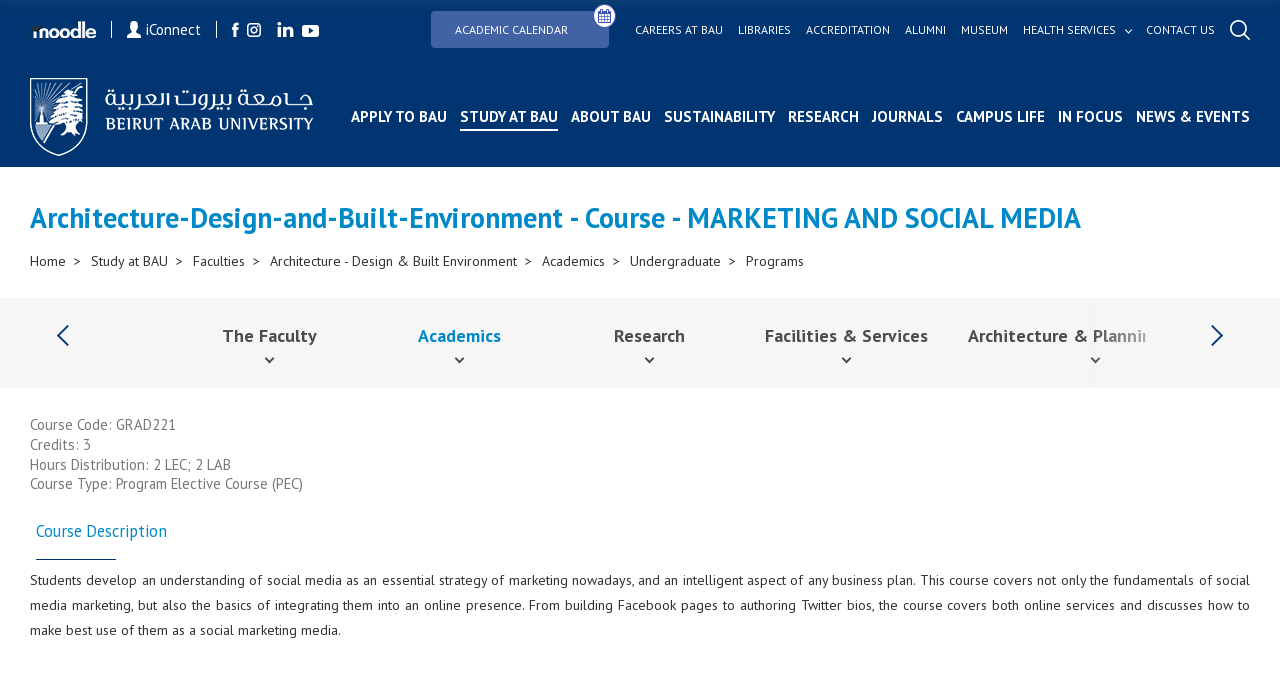

--- FILE ---
content_type: text/html; charset=utf-8
request_url: https://bau.edu.lb/Course/Architecture-Design-and-Built-Environment/MARKETING-AND-SOCIAL-MEDIA-GRAD221
body_size: 99712
content:
<!DOCTYPE html>
<html>
<!-- Google Analytics (GA4) -->
<script async src="https://www.googletagmanager.com/gtag/js?id=G-TP7CL0RBG0"></script>
<script>
    window.dataLayer = window.dataLayer || [];
    function gtag(){dataLayer.push(arguments);}
    gtag('js', new Date());

    gtag('config', 'G-TP7CL0RBG0');
</script>
   



   <meta name="viewport" content="width=device-width">
    
    <meta http-equiv="Content-Type" content="text/html; charset=UTF-8">
    <meta http-equiv="x-ua-compatible" content="ie=edge">
    <title>Architecture-Design-and-Built-Environment - Course - MARKETING AND SOCIAL MEDIA | Beirut Arab University</title>
    <meta name="facebook-domain-verification" content="pph7xf9nebt026rhqan9cdv38nd7dr" />
    <meta name="HandheldFriendly" content="True">
    <meta name="MobileOptimized" content="320">
    <meta name="viewport" content="width=device-width, initial-scale=1.0">
    <meta name="theme-color" content="#04366f" />
    <meta name="description">  
    <!-- <meta property="fb:app_id" content="351819341842146" />	 -->

<meta property="og:url" content="https://www.bau.edu.lb" />
    <!-- <meta property="og:url" content="http://bau.edu.lb/Course/Architecture-Design-and-Built-Environment/MARKETING-AND-SOCIAL-MEDIA-GRAD221" /> -->
    <meta property="og:type" content="website" />
    <meta property="og:title" content="BAU - Beirut Arab University | Architecture-Design-and-Built-Environment - Course - MARKETING AND SOCIAL MEDIA" />
    <meta property="og:description" content="Beirut Arab University, a leading higher education institution, is devoted to achieve excellence in teaching, research, and services through advancing knowledge and addressing the needs of the society." />
	<meta property="og:image" content= "https://bau.edu.lb/Content/img/fb-social.png" />
	<meta property="og:image:width" content="600" />
    <meta property="og:image:height" content="315" />
	<meta property="og:image:secure_url" content="https://bau.edu.lb/Content/img/fb-social.png" />

	<!--  <meta property="og:image" content="https://www.bau.edu.lb/Content/img/fb-social.png" /> -->
    <!--  <meta property="og:image" content=https://www.bau.edu.lb/Content/img/fb-social.png /> -->
<!--     		<meta property="og:image" content= "https://www.bau.edu.lb/Content/img/fb-social.png" />
 -->
	
	<meta property="og:image:width" content="600" />
    <meta property="og:image:height" content="315" />
    <link rel="icon" href="/favicon.ico" />
    <meta http-equiv="X-UA-Compatible" content="IE=9" />

    

    <link href="https://fonts.googleapis.com/css?family=PT+Sans:400,400i,700,700i&display=swap" rel="stylesheet">
    <link href="https://fonts.googleapis.com/css?family=Muli:300i,900&display=swap" rel="stylesheet">
	<link rel="stylesheet" href="/Content/css/icons-1.11.3/font/bootstrap-icons.css">

    <script src="http://ajax.googleapis.com/ajax/libs/jquery/1.11.2/jquery.min.js"></script>

    <link href="/Content/plugins/bootstrap/bootstrap.min.css" rel="stylesheet"/>

    <link href="/Content/css/mainmenu.css" rel="stylesheet"/>

    <link href="/Content/css/unify-core.min.css" rel="stylesheet"/>
<link href="/Content/css/unify-components.min.css" rel="stylesheet"/>
<link href="/Content/css/unify-globals.min.css" rel="stylesheet"/>

    <link href="/Content/css/animate.css" rel="stylesheet"/>

    <link href="/Content/plugins/hs-megamenu/hamburgers.min.css" rel="stylesheet"/>
<link href="/Content/plugins/hs-megamenu/src/hs.megamenu.min.css" rel="stylesheet"/>

    <link href="/Content/css/icon-hs/style.min.css" rel="stylesheet"/>
<link href="/Content/css/icon-line/css/simple-line-icons.min.css" rel="stylesheet"/>
<link href="/Content/css/icon-line-pro/style.min.css" rel="stylesheet"/>

    <link href="/Content/plugins/font-awesome/css/font-awesome.min.css" rel="stylesheet"/>

    <link href="/Content/css/styles.bm-classic.min.css" rel="stylesheet"/>



    <link href="/Content/css/custom.min.css" rel="stylesheet"/>
<link href="/Content/css/bau-core.min.css" rel="stylesheet"/>


    <link href="/Content/BI/css/plugins.css" rel="stylesheet"/>



    <link href="/Content/BI/css/style.css" rel="stylesheet"/>

    <link href="/Content/BI/css/responsive.css" rel="stylesheet"/>

    <link href="/Content/plugins/dzsparallaxer/dzsparallaxer.css" rel="stylesheet"/>
<link href="/Content/plugins/dzsparallaxer/dzsscroller/scroller.css" rel="stylesheet"/>
<link href="/Content/plugins/dzsparallaxer/advancedscroller/plugin.css" rel="stylesheet"/>

    <script src="/scripts/jquery/jquery.min.js"></script>


    <script src="/Content/plugins/hs-megamenu/popper.min.js"></script>
<script src="/Content/plugins/hs-megamenu/src/hs.megamenu.min.js"></script>
<script src="/Content/plugins/hs-megamenu/hs.core.min.js"></script>
<script src="/Content/plugins/hs-megamenu/hs.header.min.js"></script>
<script src="/Content/plugins/hs-megamenu/hs.hamburgers.min.js"></script>
<script src="/Content/plugins/hs-megamenu/hs.navigation.min.js"></script>
<script src="/Content/plugins/hs.navigation-splitted.js"></script>


    <script src="/Content/plugins/bootstrap/bootstrap.min.js"></script>

    <script src="/scripts/js/mainmenu.js"></script>

    <script src="/Content/plugins/hs.dropdown.js"></script>


    <script src="/scripts/js/hs.dropdown.min.js"></script>
<script src="/scripts/js/hs.carousel.min.js"></script>
<script src="/scripts/js/hs.go-to.min.js"></script>

    <script src="/scripts/web/search.js"></script>

    <script src="/Content/plugins/lazyload/jquery.lazy.min.js"></script>

    <script src="/scripts/js/custom.js"></script>





    <script src="/Content/BI/js/main.js"></script>

    <script src="/Content/BI/js/plugins.js"></script>

    <script src="/Content/plugins/dzsparallaxer/dzsparallaxer.js"></script>
<script src="/Content/plugins/dzsparallaxer/dzsscroller/scroller.js"></script>
<script src="/Content/plugins/dzsparallaxer/advancedscroller/plugin.js"></script>



    <script>


        $(document).ready(function () {
            //$('#mobile-nav-secondary').mmenu();
            //  $('.js-mega-menu').HSMegaMenu();
            _searchManager.search('/');
           
        })

    </script>
   
   




    <script>
  !function(f,b,e,v,n,t,s)
  {if(f.fbq)return;n=f.fbq=function(){n.callMethod?
  n.callMethod.apply(n,arguments):n.queue.push(arguments)};
  if(!f._fbq)f._fbq=n;n.push=n;n.loaded=!0;n.version='2.0';
  n.queue=[];t=b.createElement(e);t.async=!0;
 t.src=v;s=b.getElementsByTagName(e)[0];
  s.parentNode.insertBefore(t,s)}(window, document,'script',
  'https://connect.facebook.net/en_US/fbevents.js');
  fbq('init', '402385463852859');
  fbq('track', 'PageView');
    </script>
    <noscript>
        <img height="1" width="1" style="display:none"
             src="https://www.facebook.com/tr?id=402385463852859&ev=PageView&noscript=1" />
    </noscript>




</head>
<body>
    <div id="fb-root"></div>
    <script>
        (function (d, s, id) {
            var js, fjs = d.getElementsByTagName(s)[0];
            if (d.getElementById(id)) return;
            js = d.createElement(s); js.id = id;
            js.src = 'https://connect.facebook.net/en_US/sdk.js#xfbml=1&version=v2.12&appId=143225456352627&autoLogAppEvents=1';
            fjs.parentNode.insertBefore(js, fjs);
        }(document, 'script', 'facebook-jssdk'));</script>


    


    <header id="js-header" class="mainmenuzindex u-header u-header--toggle-section u-header--change-appearance" data-header-fix-moment="300">
        <div class="header header--subPages  u-header__section u-header__section--dark g-transition-0_3 g-py-10" data-header-fix-moment-exclude="g-py-10" data-header-fix-moment-classes="g-bg-black-opacity-0_7 g-py-0">

            <div class="topHeader">
                <div class="leftSide">
                    <a href="https://moodle.bau.edu.lb" class="item">
                        <img src="/Content/BI/img/icon-moodle.png" alt="">
                    </a>
                    <a href="https://iconnect.bau.edu.lb/" class="iConnect item">
                        <img src="/Content/BI/img/icon-user.png" alt="">
                        iConnect
                    </a>
                    <ul class="listingHolder clearListing socialListing">
                        <li class="listingItemLI">
                            <a href="https://www.facebook.com/BeirutArabUniv" class="logoHolder">
                                <img src="/Content/BI/img/icon-facebook.png" alt="">
                            </a>
                        </li>
                        <li class="listingItemLI">
                            <a href="http://instagram.com/beirut_arab_university" class="logoHolder">
                                <img src="/Content/BI/img/icon-instagram.png" alt="">
                            </a>
                        </li>
                        <li class="listingItemLI">
                            <a href="https://twitter.com/BeirutArabUni" class="logoHolder">
                                <img src="/Content/BI/img/icon-twitter.png" alt="">
                            </a>
                        </li>
                        <li class="listingItemLI">
                            <a href="https://www.linkedin.com/school/beirut-arab-university/" class="logoHolder">
                                <img src="/Content/BI/img/icon-linkedin.png" alt="">
                            </a>
                        </li>
                        <li class="listingItemLI">
                            <a href="http://www.youtube.com/channel/UCf7hMjwZysaF5QiJh2nhFoQ" class="logoHolder">
                                <img src="/Content/BI/img/icon-youtube.png" alt="">
                            </a>
                        </li>
                    </ul>
                </div>
                <div class="rightSide">
                    <ul class="listingHolder clearListing topMenu">
                        <!--  <li class="listingItemLI">
         <a href="/Dorms-Tender" class="link btn btn-md g-pa-8 u-btn-indigo g-mr-10">
             <span class="u-badge-v1 g-color-white u-btn-blue g-rounded-50x g-mt-6 g-brd-around g-brd-white g-font-size-12">
                 <b>
                     New
                 </b>
             </span>
             Dorms Tender
         </a>

     </li> -->
                        <li class="listingItemLI">
                            <a href="/Academic-Calendar" class="link btn btn-md g-pa-8 u-btn-indigo g-mr-10" style="position: relative; display: inline-block; padding-right: 40px;">
                                Academic Calendar
                                <i class="fa fa-calendar" style="
    position: absolute;
    top: -8px;
    right: -8px;
    background: white; /* or button background color */
    color: #3f51b5; /* icon color */
    border-radius: 50%;
    padding: 4px;
    border: 1px solid #3f51b5;
    font-size: 14px;
  "></i>
                            </a>

                        </li>
                        <li class="listingItemLI">
                            <a href="/human-resources/bau-careers" class="link">
                                Careers at bau
                            </a>
                        </li>
                        <li class="listingItemLI">
                            <a href="/Libraries" class="link">
                                Libraries
                            </a>

                        </li>
                        <li class="listingItemLI">
                            <a href="/Accreditation" class="link">
                                Accreditation
                            </a>
                        </li>
                        <li class="listingItemLI">
                            <a href="/Alumni" class="link">
                                Alumni
                            </a>
                        </li>
                        <li class="liContainer">
                            <a href="/Museum  " class="link">
                                Museum
                            </a>
                        </li>
                        <li class="listingItemLI">
                            <a href="javascript:;" class="link hasSubMenu" style="color:white!important;">
                                Health services
                            </a>
                            <ul class="linkSubMenu clearListing listingHolder" style="width:calc(100% + 240px)!important;">
                                <li class="listingItemLI">
                                    <a href="/health-services/healthcare-center" class="sublink healthservicesLink">
                                        Health Care Center <small>(BAUHC)</small>
                                    </a>
                                </li>
                                <li class="listingItemLI">
                                    <a href="/health-services/dental-clinics" class="sublink healthservicesLink">
                                        Dental Clinics
                                    </a>
                                </li>
                                <li class="listingItemLI">
                                    <a href="/healthservices/mobile-dental-clinic" class="sublink healthservicesLink">
                                        Mobile Dental Clinic
                                    </a>
                                </li>
                                <li class="listingItemLI">
                                    <a href="/health-services/life-support-center" class="sublink healthservicesLink">
                                        BAU Life Support Center <small>(BAULS)</small>
                                    </a>
                                </li>
                                <li class="listingItemLI">
                                    <a href="/health-services/nutritional-weight-management-clinic" class="sublink healthservicesLink">
                                        Clinic for Nutritional and Weight Management <small>(NWM)</small>
                                    </a>
                                </li>
                                <li class="listingItemLI">
                                    <a href="/health-services/physical-therapy-out-patient-clinics" class="sublink healthservicesLink">
                                        Physical Therapy Out Patient Clinics <small>(PTOC)</small>
                                    </a>
                                </li>
                            </ul>

                        </li>
                        <li class="listingItemLI">
                            <a href="/ContactUs" class="link">
                                Contact us
                            </a>
                        </li>
                        <li class="listingItemLI">
                            <a href="javascript:;" class="link openSearch">
                                <img src="/Content/BI/img/icon-search.png" alt="">
                            </a>
                        </li>
                    </ul>
                </div>
            </div>
            <div class="bottomHeader">
    <a href="/" class="logoHolder logoHolder--main">
        <img src="/Content/BI/img/logo.png" alt="">
    </a>
    <div class="menusMain">
        <div class="mainMenu">
            <ul class="clearListing">
                <li class="menuItem menuItem--mobile" id="liContainer">
                    <div class="inputParent">
                        <form class="searchMobileForm">
                            <input type="text" placeholder="Search..." class="searchMobile">

                            <a href="javascript:;" class="searchIcon">
                                <img src="/Content/BI/img/icon-search-black.png" alt="">
                            </a>
                        </form>
                    </div>
                </li>

                            <li class="menuItem" id="liContainer">
                                <a href="/Admissions" style="">Apply to BAU</a>
                            </li>
                            <li class="menuItem hasSubItem active" id="liContainer">
                                <a href="javascript:;">Study at BAU</a>
                                <div class="ddSecondLevel row">
                                    <a href="javascript:;">
                                        <img src="/Content/BI/img/icon-arrow-back.png" alt="" class="backArrow-mobile">
                                    </a>
                                    <div class="wrapper">
                                            <ul class="clearListing col-md-3 col-sm-12 col-xs-12">
                                                <li>
                                                    <h3 class="blueTitle">Undergraduate</h3>
                                                </li>
                                                        <li id="liContainer">
                                                            <a href="/Undergraduate/Dean">Dean&#39;s Message</a>
                                                        </li>
                                                        <li id="liContainer">
                                                            <a href="/Financial-Aid-and-Scholarships-at-BAU">Financial Aid &amp; Scholarships</a>
                                                        </li>
                                                        <li id="liContainer">
                                                            <a href="/Undergraduate/Programs">Programs</a>
                                                        </li>
                                                        <li id="liContainer">
                                                            <a href="/Admissions">Admissions</a>
                                                        </li>
                                                        <li id="liContainer">
                                                            <a href="/Undergraduate/New-Students">Registration</a>
                                                        </li>
                                                        <li id="liContainer">
                                                            <a href="/Undergraduate/Orientation-for-Prospective-Students">Orientation for Prospective Students</a>
                                                        </li>
                                                        <li id="liContainer">
                                                            <a href="/Summer-Boot-Camps ">Summer Boot Camps </a>
                                                        </li>
                                                        <li id="liContainer">
                                                            <a href="/BAUUpload/BAU-Library/files/Undergraduate/Admission/Why-BAU-brochure.pdf" target="_blank">Why BAU Brochure</a>
                                                        </li>
                                                        <li id="liContainer">
                                                            <a href="/BAUUpload/BAU-Library/files/Admission/Undergraduate-Tuition-Fees-25-26.pdf" target="_blank">Tuition Fees</a>
                                                        </li>
                                                        <li id="liContainer">
                                                            <a href="/UnderGraduate/Academic-Calendar">Academic Calendar</a>
                                                        </li>
                                                        <li id="liContainer">
                                                            <a href="/Undergraduate/Contact-Us">Contact Us</a>
                                                        </li>


                                            </ul>
                                            <ul class="clearListing col-md-3 col-sm-12 col-xs-12">
                                                <li>
                                                    <h3 class="blueTitle">Graduate</h3>
                                                </li>
                                                        <li id="liContainer">
                                                            <a href="/Graduate/Dean">Dean&#39;s Message</a>
                                                        </li>
                                                        <li id="liContainer">
                                                            <a href="/Financial-Aid-and-Scholarships-at-BAU">Financial Aid &amp; Scholarships</a>
                                                        </li>
                                                        <li id="liContainer">
                                                            <a href="/Graduate/Programs">Programs</a>
                                                        </li>
                                                        <li id="liContainer">
                                                            <a href="/Admissions">Admissions</a>
                                                        </li>
                                                        <li id="liContainer">
                                                            <a href="/Graduate/Registration-Requirements">Registration</a>
                                                        </li>
                                                        <li id="liContainer">
                                                            <a href="/BAUUpload/BAU-Library/files/Graduate/Graduate-studies-Tuition-Fees.pdf" target="_blank">Tuition Fees</a>
                                                        </li>
                                                        <li id="liContainer">
                                                            <a href="/BAUUpload/BAU-Library/files/Graduate/Brochure-Graduate-Studies-Outline.pdf" target="_blank">Graduate Studies Brochure</a>
                                                        </li>
                                                        <li id="liContainer">
                                                            <a href="/Graduate/Academic-Calendar">Academic Calendar</a>
                                                        </li>
                                                        <li id="liContainer">
                                                            <a href="/Graduate/News-and-Events">News &amp; Events</a>
                                                        </li>
                                                        <li id="liContainer">
                                                            <a href="/Graduate/Contact-Us">Contact Us</a>
                                                        </li>


                                            </ul>
                                            <ul class="clearListing col-md-3 col-sm-12 col-xs-12">
                                                <li>
                                                    <h3 class="blueTitle">Faculties</h3>
                                                </li>
                                                        <li id="liContainer">
                                                            <a href="/Faculty/Human-Sciences">Human Sciences</a>
                                                        </li>
                                                        <li id="liContainer">
                                                            <a href="/Faculty/Law-and-Political-science">Law &amp; Political Science</a>
                                                        </li>
                                                        <li id="liContainer">
                                                            <a href="/Faculty/Business-Administration">Business Administration</a>
                                                        </li>
                                                        <li id="liContainer active">
                                                            <a href="/Faculty/Architecture-Design-and-Built-Environment">Architecture - Design &amp; Built Environment</a>
                                                        </li>
                                                        <li id="liContainer">
                                                            <a href="/Faculty/Engineering">Engineering</a>
                                                        </li>
                                                        <li id="liContainer">
                                                            <a href="/Faculty/Science">Science</a>
                                                        </li>
                                                        <li id="liContainer">
                                                            <a href="/Faculty/Pharmacy">Pharmacy</a>
                                                        </li>
                                                        <li id="liContainer">
                                                            <a href="/Faculty/Medicine">Medicine</a>
                                                        </li>
                                                        <li id="liContainer">
                                                            <a href="/Faculty/Dentistry">Dentistry</a>
                                                        </li>
                                                        <li id="liContainer">
                                                            <a href="/Faculty/Health-Sciences">Health Sciences</a>
                                                        </li>


                                            </ul>
                                            <ul class="clearListing col-md-3 col-sm-12 col-xs-12">
                                                <li>
                                                    <h3 class="blueTitle">Centers</h3>
                                                </li>
                                                        <li id="liContainer">
                                                            <a href="/Center/Quality-Assurance-Center">Quality Assurance Center</a>
                                                        </li>
                                                        <li id="liContainer">
                                                            <a href="/Center/Consultation-and-Studies">Center for Consultation and Studies</a>
                                                        </li>
                                                        <li id="liContainer">
                                                            <a href="/Center/Continuing-Education">Continuing Education Center</a>
                                                        </li>
                                                        <li id="liContainer">
                                                            <a href="/Center/Entrepreneurship">Center for Entrepreneurship</a>
                                                        </li>
                                                        <li id="liContainer">
                                                            <a href="/Alumni">Alumni and Career Center</a>
                                                        </li>
                                                        <li id="liContainer">
                                                            <a href="/Center/Human-Rights">Human Rights Center</a>
                                                        </li>
                                                        <li id="liContainer">
                                                            <a href="/Center/Media">Media Center</a>
                                                        </li>
                                                        <li id="liContainer">
                                                            <a href="/Center/Research-Center-for-Environment-and-Development">Research Center for Environment &amp; Development</a>
                                                        </li>


                                            </ul>


                                    </div>
                                </div>
                            </li>
                            <li class="menuItem hasSubItem" id="liContainer">
                                <a href="javascript:;">About BAU</a>
                                <div class="ddSecondLevel row">
                                    <a href="javascript:;">
                                        <img src="/Content/BI/img/icon-arrow-back.png" alt="" class="backArrow-mobile">
                                    </a>
                                    <div class="wrapper">
                                            <ul class="clearListing col-md-3 col-sm-12 col-xs-12">
                                                <li>
                                                    <h3 class="blueTitle">Facts &amp; History</h3>
                                                </li>
                                                        <li id="liContainer">
                                                            <a href="/History">History</a>
                                                        </li>
                                                        <li id="liContainer">
                                                            <a href="/Vision-and-Mission">Vision &amp; Mission</a>
                                                        </li>
                                                        <li id="liContainer">
                                                            <a href="/Strategy">Strategy</a>
                                                        </li>
                                                        <li id="liContainer">
                                                            <a href="/Accreditation">Accreditation</a>
                                                        </li>
                                                        <li id="liContainer">
                                                            <a href="/Honorary-Doctorates-Awarded-by-Beirut-Arab-University">Honorary Doctorates</a>
                                                        </li>
                                                        <li id="liContainer">
                                                            <a href="/Annual-Report">Annual Report</a>
                                                        </li>
                                                        <li id="liContainer">
                                                            <a href="/Photo-Gallery">Photo Gallery</a>
                                                        </li>


                                            </ul>
                                            <ul class="clearListing col-md-3 col-sm-12 col-xs-12">
                                                <li>
                                                    <h3 class="blueTitle">Governance &amp; Organization</h3>
                                                </li>
                                                        <li id="liContainer">
                                                            <a href="/University-Board-of-Trustees">University Board of Trustees</a>
                                                        </li>
                                                        <li id="liContainer">
                                                            <a href="/President">President</a>
                                                        </li>
                                                        <li id="liContainer">
                                                            <a href="/Administrations">Administrations</a>
                                                        </li>
                                                        <li id="liContainer">
                                                            <a href="/Offices">Offices</a>
                                                        </li>


                                            </ul>
                                            <ul class="clearListing col-md-3 col-sm-12 col-xs-12">
                                                <li>
                                                    <h3 class="blueTitle">Rules &amp; Regulations</h3>
                                                </li>
                                                        <li id="liContainer">
                                                            <a href="/BAU-Bylaws">BAU Bylaws</a>
                                                        </li>
                                                        <li id="liContainer">
                                                            <a href="/Code-of-Ethics">Code of Ethics</a>
                                                        </li>
                                                        <li id="liContainer">
                                                            <a href="/Policies-and-Procedures">Policies &amp; Procedures</a>
                                                        </li>
                                                        <li id="liContainer">
                                                            <a href="/Identity-Guidelines">Identity Guidelines</a>
                                                        </li>
                                                        <li id="liContainer">
                                                            <a href="/BAUUpload/Library/Files/Uploaded Files/About-The-University/Rules-and-Regulation/Academic-Staff-Promotion-Policies-and-Procedures-January-2024.pdf" target="_blank">Promotion Criteria of Academic Staff</a>
                                                        </li>
                                                        <li id="liContainer">
                                                            <a href="/Equal-Opportunities">Equal Opportunities</a>
                                                        </li>


                                            </ul>
                                            <ul class="clearListing col-md-3 col-sm-12 col-xs-12">
                                                <li>
                                                    <h3 class="blueTitle">Campuses</h3>
                                                </li>
                                                        <li id="liContainer">
                                                            <a href="/Beirut-Campus">Beirut</a>
                                                        </li>
                                                        <li id="liContainer">
                                                            <a href="/Debbieh-Campus">Debbieh</a>
                                                        </li>
                                                        <li id="liContainer">
                                                            <a href="/Tripoli-Campus">Tripoli</a>
                                                        </li>
                                                        <li id="liContainer">
                                                            <a href="/Bekaa-Campus">Bekaa</a>
                                                        </li>


                                            </ul>


                                    </div>
                                </div>
                            </li>
                        <li class="menuItem hasSubItem" id="liContainer">
                            <a href="javascript:;">Sustainability</a>
                            <div class="ddSecondLevel row">
                                <a href="javascript:;">
                                    <img src="/Content/BI/img/icon-arrow-back.png" alt="" class="backArrow-mobile">
                                </a>
                                <div class="wrapper">
                                        <ul class="clearListing col-md-6 col-sm-12 col-xs-12">
                                            <li>
                                                <h3 class="blueTitle"><a style="font-size: 20px; font-weight: 700; color: #003571; padding-bottom: 15px;" href="/sdg">Sustainable Development Goals (SDGs)</a></h3>
                                            </li>


                                        </ul>
                                        <ul class="clearListing col-md-6 col-sm-12 col-xs-12">
                                            <li>
                                                <h3 class="blueTitle"><a style="font-size: 20px; font-weight: 700; color: #003571; padding-bottom: 15px;" href="/Sustainability/Campus-Building-Footprint">Sustainability Policies, Procedures and Activities</a></h3>
                                            </li>


                                        </ul>


                                </div>
                            </div>
                        </li>
                            <li class="menuItem" id="liContainer">
                                <a href="/Research" style="">Research</a>
                            </li>
                            <li class="menuItem" id="liContainer">
                                <a href="/BAU-Journals" style="">Journals</a>
                            </li>
                            <li class="menuItem" id="liContainer">
                                <a href="/Campus-Life" style="">Campus Life</a>
                            </li>
                            <li class="menuItem" id="liContainer">
                                <a href="/Blogs" style="">In Focus</a>
                            </li>
                            <li class="menuItem" id="liContainer">
                                <a href="/NewsAndEvents" style="">News &amp; Events</a>
                            </li>



                <li class="menuItem hasSubItem menuItem--mobile" style="position:inherit!important" id="liContainer">
                    <a href="javascript:;">Health services</a>
                    <div class="ddSecondLevel row">
                        <a href="javascript:;">
                            <img src="/Content/BI/img/icon-arrow-back.png" alt="" class="backArrow-mobile">
                        </a>
                        <div class="wrapper">

                            <ul class="clearListing col-md-3 col-sm-12 col-xs-12">


                                <li id="liContainer">
                                    <a href="/health-services/healthcare-center">
                                        Health Care Center <small>(BAUHC)</small>
                                    </a>
                                </li>
                                <li id="liContainer">
                                    <a href="/health-services/dental-clinics">
                                        Dental Clinics
                                    </a>
                                </li>
                                <li id="liContainer">
                                    <a href="/healthservices/mobile-dental-clinic">
                                        Mobile Dental Clinic
                                    </a>
                                </li>

                                <li id="liContainer">
                                    <a href="/health-services/life-support-center">
                                        BAU Life Support Center <small>(BAULS)</small>
                                    </a>
                                </li>
                                <li id="liContainer">
                                    <a href="/health-services/nutritional-weight-management-clinic">
                                        Clinic for Nutritional and Weight Management <small>(NWM)</small>
                                    </a>
                                </li>
                                <li id="liContainer">
                                    <a href="/health-services/physical-therapy-out-patient-clinics">
                                        Physical Therapy Out Patient Clinics <small>(PTOC)</small>
                                    </a>
                                </li>
                            </ul>



                        </div>
                    </div>
                </li>

                
                <li class="menuItem menuItem--mobile" style="position:inherit!important" id="liContainer">

                    <a href="/Academic-Calendar" style="">
                        Academic Calendar 
                    </a>
                </li>
                <li class="menuItem hasSubItem menuItem--mobile" style="position:inherit!important" id="liContainer">
                    <a href="javascript:;">links</a>
                    <div class="ddSecondLevel row">
                        <a href="javascript:;">
                            <img src="/Content/BI/img/icon-arrow-back.png" alt="" class="backArrow-mobile">
                        </a>
                        <div class="wrapper">
                            <ul class="clearListing col-md-3 col-sm-12 col-xs-12">
                                <li class="liContainer">
                                    <a href="/International-Relations-Office/Morale-call-for-tender" class="link">
                                        Morale Tender
                                    </a>
                                </li>
                                <li class="liContainer">
                                    <a href="/human-resources/bau-careers" class="link">
                                        Careers at bau
                                    </a>
                                </li>
                                <li class="liContainer">
                                    <a href="/Libraries" class="link">
                                        Libraries
                                    </a>

                                </li>
                                <li class="liContainer">
                                    <a href="/Accreditation" class="link">
                                        Accreditation
                                    </a>
                                </li>
                                <li class="liContainer">
                                    <a href="/Alumni" class="link">
                                        Alumni
                                    </a>
                                </li>
                                <li class="liContainer">
                                    <a href="/Museum  " class="link">
                                        Museum
                                    </a>
                                </li>
                                
                                <li class="liContainer">
                                    <a href="/ContactUs" class="link">
                                        Contact us
                                    </a>
                                </li>
                            </ul>
                        </div>
                    </div>
                </li>
                <li class="menuItem menuItem--mobile" id="liContainer">
                    <ul class="listingHolder clearListing socialListing">
                        <li class="listingItemLI">
                            <a href="https://moodle.bau.edu.lb" class="item logoHolder">
                                <img class="g-width-50" src="/Content/BI/img/icon-moodle.png" alt="">
                            </a>
                        </li>
                        <li class="listingItemLI">
                            <a href="https://iconnect.bau.edu.lb/web/home" class="iConnect item logoHolder">
                                <img class="g-width-10" src="/Content/BI/img/icon-user.png" alt="">
                                <small>iConnect</small>
                            </a>
                        </li>
                        <li class="listingItemLI">
                            <a href="https://www.facebook.com/BeirutArabUniv" class="logoHolder">
                                <img src="/Content/BI/img/icon-facebook.png" alt="">
                            </a>
                        </li>
                        <li class="listingItemLI">
                            <a href="https://instagram.com/beirut_arab_university" class="logoHolder">
                                <img src="/Content/BI/img/icon-instagram.png" alt="">
                            </a>
                        </li>
                        <li class="listingItemLI">
                            <a href="https://twitter.com/BeirutArabUni" class="logoHolder">
                                <img src="/Content/BI/img/icon-twitter.png" alt="">
                            </a>
                        </li>
                        <li class="listingItemLI">
                            <a href="https://www.linkedin.com/school/beirut-arab-university/" class="logoHolder">
                                <img src="/Content/BI/img/icon-linkedin.png" alt="">
                            </a>
                        </li>
                        <li class="listingItemLI">
                            <a href="https://www.youtube.com/channel/UCf7hMjwZysaF5QiJh2nhFoQ" class="logoHolder">
                                <img src="/Content/BI/img/icon-youtube.png" alt="">
                            </a>
                        </li>
                    </ul>
                </li>
            </ul>
        </div>
    </div>
    <div class="menu-activator">
        <span class="lines-button x2">
            <span class="lines"></span>
        </span>
    </div>
</div>
        </div>
    </header>




    <div class="searchOverlay pBI">
        <div class="wrapper">
            <div class="inputParent">
                <div class="iconHolder">
                    <img src="/Content/BI/img/icon-search-black.png" alt="">
                </div>
                <form class="search">
                    <input class="search-input" type="search" placeholder="Search ...">

                </form>
                <a href="javascript:;" class="close"></a>
            </div>
            <div class="resultHolder">
                <h3>
                    Results
                </h3>
                <ul class="listingHolder row resultListing clearListing">


                </ul>
            </div>
        </div>
    </div>

    <div id="page">
<div class="section simpleBanner">
   
    <h1 class="sectionTitle">

        Architecture-Design-and-Built-Environment - Course - MARKETING AND SOCIAL MEDIA

    </h1>
  
    <div class="breadCrumbMainContainer">
        <div class="breadCrumbInsideCont">
            <div class="breadCrumbMainContainer">
                <div class="breadCrumbInsideCont">
                    <ul class="clearListing">
                        <li class="breadCrumbItem">
                            <a href="/">Home  </a>
                        </li>
                        <li class="breadCrumbItem">
                            <a>Study at BAU</a>
                        </li>
                        <li class="breadCrumbItem">
                            <a>Faculties</a>
                        </li>
                        <li class="breadCrumbItem">
                            <a href="/Faculty/Architecture-Design-and-Built-Environment">Architecture - Design &amp; Built Environment</a>
                        </li>
                        <li class="breadCrumbItem">
                            <a href="/Architecture-Design-and-Built-Environment/Academics">Academics</a>
                        </li>
                        <li class="breadCrumbItem">
                            <a>Undergraduate</a>
                        </li>
                        <li class="breadCrumbItem">
                            <a href="/Architecture-Design-and-Built-Environment/Programs/Undergraduate" class="last active">Programs</a>
                        </li>
                    </ul>
                </div>
            </div>
        </div>
    </div>
</div>

        


        <div class="sectionAnchors secondarymenuzindex">

            <div class="anchorHolder">
                <a href="javascript:;" class="navigation navigation-left enabled"></a>
                <ul class="listingHolder anchorListing clearListing secondaryMenuList" style="scroll-behavior: unset!important" >

                <li class="hasSubItem listingItemLI">
                        <span class="mobile-anchor-90perc">
                            <a href="/Faculty/Architecture-Design-and-Built-Environment" class="anchorItem ">
                                The Faculty

                            </a>
                        </span>
                                            <img src="/Content/BI/img/back-arrow-black.png" alt="" class="submenu-arrow">
                        <div class="ddSecondLevel row">

                            <img src="/Content/BI/img/back-arrow-black.png" alt="" class="backArrow-mobile">
                            <ul class="clearListing col-md-3 col-sm-12 col-xs-12">

                                    <li id="liContainer" class="">
                                        <span class="mobile-anchor-90perc">
                                            <a href="/Architecture-Design-and-Built-Environment/Dean">Dean</a>
                                        </span>

                                    </li>
                                    <li id="liContainer" class="">
                                        <span class="mobile-anchor-90perc">
                                            <a href="/Architecture-Design-and-Built-Environment/Historical-Background">Historical Background &#9;</a>
                                        </span>

                                    </li>
                                    <li id="liContainer" class="">
                                        <span class="mobile-anchor-90perc">
                                            <a href="/Architecture-Design-and-Built-Environment/Vision-Mission">Vision &amp; Mission</a>
                                        </span>

                                    </li>
                                    <li id="liContainer" class="hasSubItem">
                                        <span class="mobile-anchor-90perc">
                                            <a href="javascript:;">Staff Directory</a>
                                        </span>
                                            <img src="/Content/BI/img/back-arrow-black.png" alt="" class="submenu-arrow">
                                            <div class="ddThirdLevel row">
                                                <img src="/Content/BI/img/back-arrow-black.png" alt="" class="backArrow-mobile">

                                                <ul class="clearListing col-md-3 col-sm-12 col-xs-12">
                                                        <li id="liContainer">
                                                            <span class="mobile-anchor-90perc">
                                                                <a href="/Staff/Architecture-Design-and-Built-Environment/Academic">
                                                                    Academic

                                                                </a>
                                                            </span>
                                                        </li>
                                                        <li id="liContainer">
                                                            <span class="mobile-anchor-90perc">
                                                                <a href="/Staff/Architecture-Design-and-Built-Environment/Non-Academic">
                                                                    Non-Academic

                                                                </a>
                                                            </span>
                                                        </li>

                                                </ul>
                                            </div>

                                    </li>
                                    <li id="liContainer" class="">
                                        <span class="mobile-anchor-90perc">
                                            <a href="/Architecture-Design-and-Built-Environment/Accreditation">Accreditation</a>
                                        </span>

                                    </li>
                                    <li id="liContainer" class="">
                                        <span class="mobile-anchor-90perc">
                                            <a href="/Architecture-Design-and-Built-Environment/Annual-Reports">Annual Reports</a>
                                        </span>

                                    </li>


                            </ul>
                        </div>
                </li>
                <li class="hasSubItem listingItemLI">
                        <span class="mobile-anchor-90perc">
                            <a href="/Architecture-Design-and-Built-Environment/Academics" class="anchorItem  active">
                                Academics

                            </a>
                        </span>
                                            <img src="/Content/BI/img/back-arrow-black.png" alt="" class="submenu-arrow">
                        <div class="ddSecondLevel row">

                            <img src="/Content/BI/img/back-arrow-black.png" alt="" class="backArrow-mobile">
                            <ul class="clearListing col-md-3 col-sm-12 col-xs-12">

                                    <li id="liContainer" class="hasSubItem">
                                        <span class="mobile-anchor-90perc">
                                            <a href="javascript:;" class="active">Undergraduate</a>
                                        </span>
                                            <img src="/Content/BI/img/back-arrow-black.png" alt="" class="submenu-arrow">
                                            <div class="ddThirdLevel row">
                                                <img src="/Content/BI/img/back-arrow-black.png" alt="" class="backArrow-mobile">

                                                <ul class="clearListing col-md-3 col-sm-12 col-xs-12">
                                                        <li class="active" id="liContainer">
                                                            <span class="mobile-anchor-90perc">
                                                                <a href="/Architecture-Design-and-Built-Environment/Programs/Undergraduate" class="active">
                                                                    Programs

                                                                </a>
                                                            </span>
                                                        </li>
                                                        <li id="liContainer">
                                                            <span class="mobile-anchor-90perc">
                                                                <a href="/Undergraduate/Sophomore">
                                                                    Admission

                                                                </a>
                                                            </span>
                                                        </li>

                                                </ul>
                                            </div>

                                    </li>
                                    <li id="liContainer" class="hasSubItem">
                                        <span class="mobile-anchor-90perc">
                                            <a href="javascript:;">Graduate</a>
                                        </span>
                                            <img src="/Content/BI/img/back-arrow-black.png" alt="" class="submenu-arrow">
                                            <div class="ddThirdLevel row">
                                                <img src="/Content/BI/img/back-arrow-black.png" alt="" class="backArrow-mobile">

                                                <ul class="clearListing col-md-3 col-sm-12 col-xs-12">
                                                        <li id="liContainer">
                                                            <span class="mobile-anchor-90perc">
                                                                <a href="/Architecture-Design-and-Built-Environment/Programs/Graduate">
                                                                    Programs

                                                                </a>
                                                            </span>
                                                        </li>
                                                        <li id="liContainer">
                                                            <span class="mobile-anchor-90perc">
                                                                <a href="/Architecture-Design-and-Built-Environment/Academics-Graduate-Admission">
                                                                    Admission

                                                                </a>
                                                            </span>
                                                        </li>

                                                </ul>
                                            </div>

                                    </li>
                                    <li id="liContainer" class="hasSubItem">
                                        <span class="mobile-anchor-90perc">
                                            <a href="/Architecture-Design-and-Built-Environment/Ranking">Honorary Mention</a>
                                        </span>
                                            <img src="/Content/BI/img/back-arrow-black.png" alt="" class="submenu-arrow">
                                            <div class="ddThirdLevel row">
                                                <img src="/Content/BI/img/back-arrow-black.png" alt="" class="backArrow-mobile">

                                                <ul class="clearListing col-md-3 col-sm-12 col-xs-12">
                                                        <li id="liContainer">
                                                            <span class="mobile-anchor-90perc">
                                                                <a href="/Architecture-Design-and-Built-Environment/Ranking">
                                                                    Students Ranking

                                                                </a>
                                                            </span>
                                                        </li>
                                                        <li id="liContainer">
                                                            <span class="mobile-anchor-90perc">
                                                                <a href="/Architecture-Design-and-Built-Environment/Abdul-Naser-Award">
                                                                    Abdul Naser Award

                                                                </a>
                                                            </span>
                                                        </li>

                                                </ul>
                                            </div>

                                    </li>


                            </ul>
                        </div>
                </li>
                <li class="hasSubItem listingItemLI">
                        <span class="mobile-anchor-90perc">
                            <a href="/Architecture-Design-and-Built-Environment/Research" class="anchorItem ">
                                Research

                            </a>
                        </span>
                                            <img src="/Content/BI/img/back-arrow-black.png" alt="" class="submenu-arrow">
                        <div class="ddSecondLevel row">

                            <img src="/Content/BI/img/back-arrow-black.png" alt="" class="backArrow-mobile">
                            <ul class="clearListing col-md-3 col-sm-12 col-xs-12">

                                    <li id="liContainer" class="">
                                        <span class="mobile-anchor-90perc">
                                            <a href="/Architecture-Design-and-Built-Environment/Research/Publications">Publications</a>
                                        </span>

                                    </li>
                                    <li id="liContainer" class="">
                                        <span class="mobile-anchor-90perc">
                                            <a href="/Architecture-Design-and-Built-Environment/Research/Thesis">Thesis &amp; Dissertations</a>
                                        </span>

                                    </li>


                            </ul>
                        </div>
                </li>
                <li class="hasSubItem listingItemLI">
                        <span class="mobile-anchor-90perc">
                            <a href="/Architecture-Design-and-Built-Environment/Facilities" class="anchorItem ">
                                Facilities &amp; Services

                            </a>
                        </span>
                                            <img src="/Content/BI/img/back-arrow-black.png" alt="" class="submenu-arrow">
                        <div class="ddSecondLevel row">

                            <img src="/Content/BI/img/back-arrow-black.png" alt="" class="backArrow-mobile">
                            <ul class="clearListing col-md-3 col-sm-12 col-xs-12">

                                    <li id="liContainer" class="">
                                        <span class="mobile-anchor-90perc">
                                            <a href="/Architecture-Design-and-Built-Environment/Facilities">Facilities</a>
                                        </span>

                                    </li>
                                    <li id="liContainer" class="">
                                        <span class="mobile-anchor-90perc">
                                            <a href="/Architecture-Design-and-Built-Environment/Library">Library</a>
                                        </span>

                                    </li>


                            </ul>
                        </div>
                </li>
                <li class="hasSubItem listingItemLI">
                        <span class="mobile-anchor-90perc">
                            <a href="/Architecture-Design-and-Built-Environment/Planning-Journal-APJ" class="anchorItem ">
                                Architecture &amp; Planning Journal

                            </a>
                        </span>
                                            <img src="/Content/BI/img/back-arrow-black.png" alt="" class="submenu-arrow">
                        <div class="ddSecondLevel row">

                            <img src="/Content/BI/img/back-arrow-black.png" alt="" class="backArrow-mobile">
                            <ul class="clearListing col-md-3 col-sm-12 col-xs-12">

                                    <li id="liContainer" class="">
                                        <span class="mobile-anchor-90perc">
                                            <a href="/Architecture-Design-and-Built-Environment/RAE2016-Proceeding-Special-Edition">RAE2016  Proceeding &#8211; Special Edition </a>
                                        </span>

                                    </li>
                                    <li id="liContainer" class="">
                                        <span class="mobile-anchor-90perc">
                                            <a href="/Architecture-Design-and-Built-Environment/Volume-22">Volume 22</a>
                                        </span>

                                    </li>
                                    <li id="liContainer" class="">
                                        <span class="mobile-anchor-90perc">
                                            <a href="/Architecture-Design-and-Built-Environment/Volume-23">Volume 23</a>
                                        </span>

                                    </li>


                            </ul>
                        </div>
                </li>
                <li class=" listingItemLI">
                        <span class="mobile-anchor-90perc">
                            <a href="/Architecture-Design-and-Built-Environment/News-and-Events" class="anchorItem no-black-arrow">
                                News &amp; Events

                            </a>
                        </span>
                                    </li>
                <li class=" listingItemLI">
                        <span class="mobile-anchor-90perc">
                            <a href="/Tripoli-Campus/Architecture-Design-and-Built-Environment/Programs/Undergraduate" class="anchorItem no-black-arrow">
                                Tripoli Branch

                            </a>
                        </span>
                                    </li>
                </ul>
               
                <a href="javascript:;" class="navigation navigation-right"></a>
               <span class="more">More in this section</span>
               
                <div class="anchorMenu-activator">
                        <span class="lines-button x2">
                            <span class="lines"></span>
                        </span>
                    </div>

            </div>



        </div>
        <div class="sectionPageBody">
            


<div class="g-mt-20 g-mb-20">
    <ul class="list-unstyled g-font-size-13 g-color-gray-dark-v4">
        <li class="g-mb-5">
          
            Course Code:&nbsp;GRAD221
        </li>

        <li class="g-mb-5">
       
            Credits:&nbsp;3
        </li>

        <li class="g-mb-5">
         
            Hours Distribution:&nbsp;2 LEC; 2 LAB
        </li>
        <li class="g-mb-5">
           
            Course Type:&nbsp;Program Elective Course (PEC)
        </li>
    </ul>
    </div>

    <div class="u-heading-v2-3--bottom g-brd-primary g-pa-5 ">
    <h3 class="u-heading-v2__title h4 btn-bau-primary-light mb-0">Course Description</h3>
</div>

    <p>Students develop an understanding of social media as an essential strategy of marketing nowadays, and an intelligent aspect of any business plan. This course covers not only the fundamentals of social media marketing, but also the basics of integrating them into an online presence. From building Facebook pages to authoring Twitter bios, the course covers both online services and discusses how to make best use of them as a social marketing media. 
<br></p>

        </div>


    </div>



    <footer>

        <div id="footer" class="footer open pBI">
            <a href="javascript:;" class="expand"></a>
            <div class="wrapper">
                <div class="footerMenu">
                    <div class="menusMain">
                        <div class="mainMenu">

                                    <h3 class="menuTitle">
                                        <a href="/Admissions" class="footermenuSubtitle menuSubtitle">Apply to BAU</a>
                                    </h3>
                                    <h3 class="menuTitle">
                                        Study at BAU
                                    </h3>
                                    <ul class="clearListing row">
                                            <li class="col-md-3 col-sm-6 col-xs-12" id="liContainer">
                                                <a href="javascript:;" class="footermenuSubtitle menuSubtitle">Undergraduate</a>
                                                <div class="ddSecondLevel">
                                                    <ul class="clearListing">
                                                            <li id="liContainer">
                                                                <a href="/Undergraduate/Dean">Dean&#39;s Message</a>
                                                            </li>
                                                            <li id="liContainer">
                                                                <a href="/Financial-Aid-and-Scholarships-at-BAU">Financial Aid &amp; Scholarships</a>
                                                            </li>
                                                            <li id="liContainer">
                                                                <a href="/Undergraduate/Programs">Programs</a>
                                                            </li>
                                                            <li id="liContainer">
                                                                <a href="/Admissions">Admissions</a>
                                                            </li>
                                                            <li id="liContainer">
                                                                <a href="/Undergraduate/New-Students">Registration</a>
                                                            </li>
                                                            <li id="liContainer">
                                                                <a href="/Undergraduate/Orientation-for-Prospective-Students">Orientation for Prospective Students</a>
                                                            </li>
                                                            <li id="liContainer">
                                                                <a href="/Summer-Boot-Camps ">Summer Boot Camps </a>
                                                            </li>
                                                            <li id="liContainer">
                                                                <a href="/BAUUpload/BAU-Library/files/Undergraduate/Admission/Why-BAU-brochure.pdf">Why BAU Brochure</a>
                                                            </li>
                                                            <li id="liContainer">
                                                                <a href="/BAUUpload/BAU-Library/files/Admission/Undergraduate-Tuition-Fees-25-26.pdf">Tuition Fees</a>
                                                            </li>
                                                            <li id="liContainer">
                                                                <a href="/UnderGraduate/Academic-Calendar">Academic Calendar</a>
                                                            </li>
                                                            <li id="liContainer">
                                                                <a href="/Undergraduate/Contact-Us">Contact Us</a>
                                                            </li>

                                                    </ul>
                                                </div>
                                            </li>
                                            <li class="col-md-3 col-sm-6 col-xs-12" id="liContainer">
                                                <a href="javascript:;" class="footermenuSubtitle menuSubtitle">Graduate</a>
                                                <div class="ddSecondLevel">
                                                    <ul class="clearListing">
                                                            <li id="liContainer">
                                                                <a href="/Graduate/Dean">Dean&#39;s Message</a>
                                                            </li>
                                                            <li id="liContainer">
                                                                <a href="/Financial-Aid-and-Scholarships-at-BAU">Financial Aid &amp; Scholarships</a>
                                                            </li>
                                                            <li id="liContainer">
                                                                <a href="/Graduate/Programs">Programs</a>
                                                            </li>
                                                            <li id="liContainer">
                                                                <a href="/Admissions">Admissions</a>
                                                            </li>
                                                            <li id="liContainer">
                                                                <a href="/Graduate/Registration-Requirements">Registration</a>
                                                            </li>
                                                            <li id="liContainer">
                                                                <a href="/BAUUpload/BAU-Library/files/Graduate/Graduate-studies-Tuition-Fees.pdf">Tuition Fees</a>
                                                            </li>
                                                            <li id="liContainer">
                                                                <a href="/BAUUpload/BAU-Library/files/Graduate/Brochure-Graduate-Studies-Outline.pdf">Graduate Studies Brochure</a>
                                                            </li>
                                                            <li id="liContainer">
                                                                <a href="/Graduate/Academic-Calendar">Academic Calendar</a>
                                                            </li>
                                                            <li id="liContainer">
                                                                <a href="/Graduate/News-and-Events">News &amp; Events</a>
                                                            </li>
                                                            <li id="liContainer">
                                                                <a href="/Graduate/Contact-Us">Contact Us</a>
                                                            </li>

                                                    </ul>
                                                </div>
                                            </li>
                                            <li class="col-md-3 col-sm-6 col-xs-12" id="liContainer">
                                                <a href="javascript:;" class="footermenuSubtitle menuSubtitle">Faculties</a>
                                                <div class="ddSecondLevel">
                                                    <ul class="clearListing">
                                                            <li id="liContainer">
                                                                <a href="/Faculty/Human-Sciences">Human Sciences</a>
                                                            </li>
                                                            <li id="liContainer">
                                                                <a href="/Faculty/Law-and-Political-science">Law &amp; Political Science</a>
                                                            </li>
                                                            <li id="liContainer">
                                                                <a href="/Faculty/Business-Administration">Business Administration</a>
                                                            </li>
                                                            <li id="liContainer">
                                                                <a href="/Faculty/Architecture-Design-and-Built-Environment">Architecture - Design &amp; Built Environment</a>
                                                            </li>
                                                            <li id="liContainer">
                                                                <a href="/Faculty/Engineering">Engineering</a>
                                                            </li>
                                                            <li id="liContainer">
                                                                <a href="/Faculty/Science">Science</a>
                                                            </li>
                                                            <li id="liContainer">
                                                                <a href="/Faculty/Pharmacy">Pharmacy</a>
                                                            </li>
                                                            <li id="liContainer">
                                                                <a href="/Faculty/Medicine">Medicine</a>
                                                            </li>
                                                            <li id="liContainer">
                                                                <a href="/Faculty/Dentistry">Dentistry</a>
                                                            </li>
                                                            <li id="liContainer">
                                                                <a href="/Faculty/Health-Sciences">Health Sciences</a>
                                                            </li>

                                                    </ul>
                                                </div>
                                            </li>
                                            <li class="col-md-3 col-sm-6 col-xs-12" id="liContainer">
                                                <a href="javascript:;" class="footermenuSubtitle menuSubtitle">Centers</a>
                                                <div class="ddSecondLevel">
                                                    <ul class="clearListing">
                                                            <li id="liContainer">
                                                                <a href="/Center/Quality-Assurance-Center">Quality Assurance Center</a>
                                                            </li>
                                                            <li id="liContainer">
                                                                <a href="/Center/Consultation-and-Studies">Center for Consultation and Studies</a>
                                                            </li>
                                                            <li id="liContainer">
                                                                <a href="/Center/Continuing-Education">Continuing Education Center</a>
                                                            </li>
                                                            <li id="liContainer">
                                                                <a href="/Center/Entrepreneurship">Center for Entrepreneurship</a>
                                                            </li>
                                                            <li id="liContainer">
                                                                <a href="/Alumni">Alumni and Career Center</a>
                                                            </li>
                                                            <li id="liContainer">
                                                                <a href="/Center/Human-Rights">Human Rights Center</a>
                                                            </li>
                                                            <li id="liContainer">
                                                                <a href="/Center/Media">Media Center</a>
                                                            </li>
                                                            <li id="liContainer">
                                                                <a href="/Center/Research-Center-for-Environment-and-Development">Research Center for Environment &amp; Development</a>
                                                            </li>

                                                    </ul>
                                                </div>
                                            </li>
                                    </ul>
                                    <h3 class="menuTitle">
                                        About BAU
                                    </h3>
                                    <ul class="clearListing row">
                                            <li class="col-md-3 col-sm-6 col-xs-12" id="liContainer">
                                                <a href="javascript:;" class="footermenuSubtitle menuSubtitle">Facts &amp; History</a>
                                                <div class="ddSecondLevel">
                                                    <ul class="clearListing">
                                                            <li id="liContainer">
                                                                <a href="/History">History</a>
                                                            </li>
                                                            <li id="liContainer">
                                                                <a href="/Vision-and-Mission">Vision &amp; Mission</a>
                                                            </li>
                                                            <li id="liContainer">
                                                                <a href="/Strategy">Strategy</a>
                                                            </li>
                                                            <li id="liContainer">
                                                                <a href="/Accreditation">Accreditation</a>
                                                            </li>
                                                            <li id="liContainer">
                                                                <a href="/Honorary-Doctorates-Awarded-by-Beirut-Arab-University">Honorary Doctorates</a>
                                                            </li>
                                                            <li id="liContainer">
                                                                <a href="/Annual-Report">Annual Report</a>
                                                            </li>
                                                            <li id="liContainer">
                                                                <a href="/Photo-Gallery">Photo Gallery</a>
                                                            </li>

                                                    </ul>
                                                </div>
                                            </li>
                                            <li class="col-md-3 col-sm-6 col-xs-12" id="liContainer">
                                                <a href="javascript:;" class="footermenuSubtitle menuSubtitle">Governance &amp; Organization</a>
                                                <div class="ddSecondLevel">
                                                    <ul class="clearListing">
                                                            <li id="liContainer">
                                                                <a href="/University-Board-of-Trustees">University Board of Trustees</a>
                                                            </li>
                                                            <li id="liContainer">
                                                                <a href="/President">President</a>
                                                            </li>
                                                            <li id="liContainer">
                                                                <a href="/Administrations">Administrations</a>
                                                            </li>
                                                            <li id="liContainer">
                                                                <a href="/Offices">Offices</a>
                                                            </li>

                                                    </ul>
                                                </div>
                                            </li>
                                            <li class="col-md-3 col-sm-6 col-xs-12" id="liContainer">
                                                <a href="javascript:;" class="footermenuSubtitle menuSubtitle">Rules &amp; Regulations</a>
                                                <div class="ddSecondLevel">
                                                    <ul class="clearListing">
                                                            <li id="liContainer">
                                                                <a href="/BAU-Bylaws">BAU Bylaws</a>
                                                            </li>
                                                            <li id="liContainer">
                                                                <a href="/Code-of-Ethics">Code of Ethics</a>
                                                            </li>
                                                            <li id="liContainer">
                                                                <a href="/Policies-and-Procedures">Policies &amp; Procedures</a>
                                                            </li>
                                                            <li id="liContainer">
                                                                <a href="/Identity-Guidelines">Identity Guidelines</a>
                                                            </li>
                                                            <li id="liContainer">
                                                                <a href="/BAUUpload/Library/Files/Uploaded Files/About-The-University/Rules-and-Regulation/Academic-Staff-Promotion-Policies-and-Procedures-January-2024.pdf">Promotion Criteria of Academic Staff</a>
                                                            </li>
                                                            <li id="liContainer">
                                                                <a href="/Equal-Opportunities">Equal Opportunities</a>
                                                            </li>

                                                    </ul>
                                                </div>
                                            </li>
                                            <li class="col-md-3 col-sm-6 col-xs-12" id="liContainer">
                                                <a href="javascript:;" class="footermenuSubtitle menuSubtitle">Campuses</a>
                                                <div class="ddSecondLevel">
                                                    <ul class="clearListing">
                                                            <li id="liContainer">
                                                                <a href="/Beirut-Campus">Beirut</a>
                                                            </li>
                                                            <li id="liContainer">
                                                                <a href="/Debbieh-Campus">Debbieh</a>
                                                            </li>
                                                            <li id="liContainer">
                                                                <a href="/Tripoli-Campus">Tripoli</a>
                                                            </li>
                                                            <li id="liContainer">
                                                                <a href="/Bekaa-Campus">Bekaa</a>
                                                            </li>

                                                    </ul>
                                                </div>
                                            </li>
                                    </ul>
                                    <h3 class="menuTitle">
                                        Sustainability
                                    </h3>
                                    <ul class="clearListing row">
                                            <li class="col-md-3 col-sm-6 col-xs-12" id="liContainer">
                                                <a href="javascript:;" class="footermenuSubtitle menuSubtitle">Sustainable Development Goals (SDGs)</a>
                                                <div class="ddSecondLevel">
                                                    <ul class="clearListing">

                                                    </ul>
                                                </div>
                                            </li>
                                            <li class="col-md-3 col-sm-6 col-xs-12" id="liContainer">
                                                <a href="javascript:;" class="footermenuSubtitle menuSubtitle">Sustainability Policies, Procedures and Activities</a>
                                                <div class="ddSecondLevel">
                                                    <ul class="clearListing">

                                                    </ul>
                                                </div>
                                            </li>
                                    </ul>
                                    <h3 class="menuTitle">
                                        <a href="/Research" class="footermenuSubtitle menuSubtitle">Research</a>
                                    </h3>
                                    <h3 class="menuTitle">
                                        <a href="/BAU-Journals" class="footermenuSubtitle menuSubtitle">Journals</a>
                                    </h3>
                                    <h3 class="menuTitle">
                                        <a href="/Campus-Life" class="footermenuSubtitle menuSubtitle">Campus Life</a>
                                    </h3>
                                    <h3 class="menuTitle">
                                        <a href="/Blogs" class="footermenuSubtitle menuSubtitle">In Focus</a>
                                    </h3>
                                    <h3 class="menuTitle">
                                        <a href="/NewsAndEvents" class="footermenuSubtitle menuSubtitle">News &amp; Events</a>
                                    </h3>
                        </div>
                    </div>
                    <div class="menusMain--mobile">
                        <div class="mainMenu">
                            <ul class="clearListing row">
                                <li class="col-md-3 col-sm-6 col-xs-12" id="liContainer">
                                    <h4 class="menuSubtitle">Follow BAU on:</h4>
                                    <ul class="listingHolder socialListing">
                                        <li class="listingItemLI">
                                            <a href="https://www.facebook.com/BeirutArabUniv" " class="socialItem smallText">
                                                <div class="iconHolder">
                                                    <img src="/Content/BI/img/icon-facebook-blue.png" alt="">
                                                </div>
                                                BeirutArabUniv
                                            </a>
                                        </li>
                                        <li class="listingItemLI">
                                            <a href="https://instagram.com/beirut_arab_university" class="socialItem smallText">
                                                <div class="iconHolder">
                                                    <img src="/Content/BI/img/icon-instagram-blue.png" alt="">
                                                </div>
                                                beirut_arab_university
                                            </a>
                                        </li>
                                        <li class="listingItemLI">
                                            <a href="https://twitter.com/BeirutArabUni" class="socialItem smallText">
                                                <div class="iconHolder">
                                                    <img src="/Content/BI/img/icon-twitter-blue.png" alt="">
                                                </div>
                                                BeirutArabUni
                                            </a>
                                        </li>
                                        <li class="listingItemLI">
                                            <a href="https://www.linkedin.com/school/beirut-arab-university/" class="socialItem smallText">
                                                <div class="iconHolder">
                                                    <img src="/Content/BI/img/icon-linkedin-blue.png" alt="">
                                                </div>
                                                Beirut Arab University
                                            </a>
                                        </li>
                                        <li class="listingItemLI">
                                            <a href="https://www.youtube.com/channel/UCf7hMjwZysaF5QiJh2nhFoQ" class="socialItem smallText">
                                                <div class="iconHolder">
                                                    <img src="/Content/BI/img/icon-youtube-blue.png" alt="">
                                                </div>
                                                Beirut Arab University BAU
                                            </a>
                                        </li>
                                    </ul>
                                </li>
                            </ul>
                        </div>
                    </div>
                </div>
                <div class="copyRight">
                    <p class="smallText">
                        All rights Reserved BAU - 2025
                    </p>
                    
                </div>
            </div>
        </div>
    </footer>







<script type="text/javascript" src="/bnith__swBci9Eq1kNiYE2ZJCRYP_ZnEWKD3rS_wzKf05mEW_kqBH3koguxcMiiAAE5AinM"></script> <script language="JavaScript" type="text/javascript">const _0x35e8=['visitorId','18127kSXadA','356575NPKVMA','7306axxsAH','get','657833TzFjkt','717302TQdBjl','34lMHocq','x-bni-rncf=9g4qVc9ObqnijGQBAlU25c53Q8HLmc-p7KE_9B7PmPI=;expires=Thu, 01 Jan 2037 00:00:00 UTC;path=/;','61XMWbpU','cookie',';expires=Thu, 01 Jan 2037 00:00:00 UTC;path=/;','then','651866OSUgMa','811155xdatvf','x-bni-fpc='];function _0x258e(_0x5954fe,_0x43567d){return _0x258e=function(_0x35e81f,_0x258e26){_0x35e81f=_0x35e81f-0x179;let _0x1280dc=_0x35e8[_0x35e81f];return _0x1280dc;},_0x258e(_0x5954fe,_0x43567d);}(function(_0x5674de,_0xdcf1af){const _0x512a29=_0x258e;while(!![]){try{const _0x55f636=parseInt(_0x512a29(0x17b))+-parseInt(_0x512a29(0x179))*parseInt(_0x512a29(0x17f))+-parseInt(_0x512a29(0x183))+-parseInt(_0x512a29(0x184))+parseInt(_0x512a29(0x187))*parseInt(_0x512a29(0x17d))+parseInt(_0x512a29(0x188))+parseInt(_0x512a29(0x17c));if(_0x55f636===_0xdcf1af)break;else _0x5674de['push'](_0x5674de['shift']());}catch(_0xd3a1ce){_0x5674de['push'](_0x5674de['shift']());}}}(_0x35e8,0x6b42d));function getClientIdentity(){const _0x47e86b=_0x258e,_0x448fbc=FingerprintJS['load']();_0x448fbc[_0x47e86b(0x182)](_0x4bb924=>_0x4bb924[_0x47e86b(0x17a)]())[_0x47e86b(0x182)](_0x2f8ca1=>{const _0x44872c=_0x47e86b,_0xa48f50=_0x2f8ca1[_0x44872c(0x186)];document[_0x44872c(0x180)]=_0x44872c(0x185)+_0xa48f50+_0x44872c(0x181),document[_0x44872c(0x180)]=_0x44872c(0x17e);});}getClientIdentity();</script></body>


</html>

--- FILE ---
content_type: text/css
request_url: https://bau.edu.lb/Content/css/unify-globals.min.css
body_size: 295032
content:
@charset "UTF-8";.g-word-break{word-wrap:break-word}.g-pull-50x-up{-webkit-transform:translateY(-51%);-ms-transform:translateY(-51%);transform:translateY(-51%)}.g-pull-50x-bottom{-webkit-transform:translateY(51%);-ms-transform:translateY(51%);transform:translateY(51%)}.g-pull-50x-left{-webkit-transform:translateX(-51%);-ms-transform:translateX(-51%);transform:translateX(-51%)}.g-pull-50x-right{-webkit-transform:translateX(51%);-ms-transform:translateX(51%);transform:translateX(51%)}.g-link-overlay,.g-pos-cover{position:absolute;top:0;right:0;bottom:0;left:0;display:block}.g-pos-cover{z-index:1}.g-bg-attachment-fixed{background-attachment:fixed}.g-bg-gray-light-gradient-v1--after::after{background:linear-gradient(to bottom,rgba(247,247,247,.5),#f7f7f7)}.g-bg-white-gradient-v1--after::after{background:linear-gradient(to bottom,rgba(255,255,255,.5),rgba(255,255,255,.9))}.g-bg-gray-lineargradient{background-repeat:repeat-x;background-image:linear-gradient(180deg,#fff,#dbdbdb)}.g-bg-bluepink-lineargradient{background-repeat:repeat-x;background-image:linear-gradient(50deg,#2b7cb6,#f62d51)}.g-bg-blue-lineargradient{background-repeat:repeat-x;background-image:linear-gradient(0deg,#73bec7,#4e66b0)}.g-bg-blue-lineargradient-v2{background-repeat:repeat-x;background-image:linear-gradient(225deg,#429edc,#00629e)}.g-bg-blue-lineargradient-v3{background-repeat:repeat-x;background-image:linear-gradient(225deg,#3266a2,#98cfbf)}.g-bg-blue-lineargradient-v4{background-repeat:repeat-x;background-image:linear-gradient(225deg,#5b85df,#3ec2e3)}.g-bg-blue-lineargradient-v5{background-repeat:repeat-x;background-image:linear-gradient(225deg,#0050c2,#5180fa)}.g-bg-orange-lineargradient{background-repeat:repeat-x;background-image:linear-gradient(225deg,#be1715,#ed6d0f)}.g-bg-orange-lineargradient-v2{background-repeat:repeat-x;background-image:linear-gradient(225deg,#f5cd21,#c22821)}.g-bg-yellow-lineargradient{background-repeat:repeat-x;background-image:linear-gradient(225deg,#f59b00,#f5d400)}.g-bg-darkpurple-lineargradient{background-repeat:repeat-x;background-image:linear-gradient(225deg,#0b011d,#330c3c)}.g-bg-bluegray-lineargradient{background-repeat:repeat-x;background-image:linear-gradient(225deg,#1d253c,#3e4757)}.g-bg-pink-lineargradient{background-repeat:repeat-x;background-image:linear-gradient(225deg,#b6003b,#ed1261)}.g-bg-pink-lineargradient-v2{background-image:linear-gradient(to right top,#fc7279 10%,#ff7b9c 65%,#ffc019 125%);background-repeat:no-repeat}.g-bg-red-lineargradient{background-repeat:repeat-x;background-image:linear-gradient(225deg,#d70417,#9f041b)}.g-bg-black-gradient-opacity-v1,.g-bg-black-gradient-opacity-v1--after::after{background-image:linear-gradient(to bottom,transparent 0%,rgba(0,0,0,.9) 100%);background-repeat:repeat-x}.g-bg-green-gradient-opacity-v1,.g-bg-green-gradient-opacity-v1--after::after{background-image:linear-gradient(to bottom,rgba(51,152,220,.5) 0%,rgba(114,192,44,.8) 100%);background-repeat:repeat-x}.g-bg-purple-gradient-opacity-v1,.g-bg-purple-gradient-opacity-v1--after::after{background-image:linear-gradient(to bottom,rgba(114,192,44,.5) 0%,rgba(154,105,203,.8) 100%);background-repeat:repeat-x}.g-bg-pink-gradient-opacity-v1,.g-bg-pink-gradient-opacity-v1--after::after{background-image:linear-gradient(to bottom,rgba(114,192,44,.5) 0%,rgba(232,28,98,.8) 100%);background-repeat:repeat-x}.g-bg-cyan-gradient-opacity-v1,.g-bg-cyan-gradient-opacity-v1--after::after{background-image:linear-gradient(to bottom,rgba(0,0,153,.5) 0%,rgba(0,190,214,.6) 100%);background-repeat:repeat-x}.g-bg-purple-gradient-opacity-v1,.g-bg-purple-gradient-opacity-v1--after::after{background-repeat:repeat-x;background-image:linear-gradient(150deg,#b7ebf6,rgba(228,97,210,.7))}.g-bg-primary-gradient-opacity-v1,.g-bg-primary-gradient-opacity-v1--after::after{background-repeat:repeat-x;background-image:linear-gradient(150deg,#003571,rgba(51,152,220,.7))}.g-bg-gray-gradient-opacity-v1,.g-bg-gray-gradient-opacity-v1--after::after{background-image:linear-gradient(to top,#f7f7f7 0%,white 100%);background-repeat:repeat-x}.g-bg-white-gradient-opacity-v1,.g-bg-white-gradient-opacity-v1--after::after{background-image:linear-gradient(to top,rgba(0,0,0,.7) 0%,transparent 100%);background-repeat:repeat-x}.g-bg-white-gradient-opacity-v2,.g-bg-white-gradient-opacity-v2--after::after{background-image:linear-gradient(to top,black 0%,rgba(0,0,0,.1) 100%);background-repeat:repeat-x}.g-bg-white-gradient-opacity-v3,.g-bg-white-gradient-opacity-v3--after::after{background-image:linear-gradient(to left,white 30%,rgba(255,255,255,.3) 100%);background-repeat:repeat-x}.g-bg-white-gradient-opacity-v4,.g-bg-white-gradient-opacity-v4--after::after{background-image:linear-gradient(to right,white 30%,rgba(255,255,255,.3) 100%);background-repeat:repeat-x}.g-bg-bluegray-gradient-opacity-v1,.g-bg-bluegray-gradient-opacity-v1--after::after{background-image:linear-gradient(to top,rgba(88,95,105,.2) 0%,transparent 100%);background-repeat:repeat-x}.g-bg-bluegray-gradient-opacity-v2,.g-bg-bluegray-gradient-opacity-v2--after::after{background-image:linear-gradient(to top,rgba(88,95,105,.3) 0%,transparent 100%);background-repeat:repeat-x}.g-bg-bluegray-gradient-opacity-v3,.g-bg-bluegray-gradient-opacity-v3--after::after{background-repeat:repeat-x;background-image:linear-gradient(150deg,rgba(107,125,224,.85),#2a2734)}.g-bg-lightblue-radialgradient-ellipse{background-image:radial-gradient(ellipse farthest-corner at 50% 50%,#fff 22%,#d6e2ee);background-repeat:no-repeat}.g-bg-gray-radialgradient-ellipse{background-image:radial-gradient(ellipse farthest-corner at 50% 50%,#dbdbdb 22%,#bbb);background-repeat:no-repeat}.g-bg-graylight-radialgradient-ellipse{background-image:radial-gradient(ellipse farthest-corner at 50% 50%,#fff 25%,#eee);background-repeat:no-repeat}.g-bg-lightblue-radialgradient-circle{background-image:radial-gradient(circle farthest-corner at 75% 95%,#fff,#d6e2ee);background-repeat:no-repeat}.g-bg-blue-radialgradient-circle{background-image:radial-gradient(circle farthest-side at 50% 50%,#2294d7,#275296);background-repeat:no-repeat}.g-bg-darkgray-radialgradient-circle{background-image:radial-gradient(circle farthest-side at 110% 0,#596070,#31353e);background-repeat:no-repeat}.g-bg-blue-radialgradient-circle-endless{background-image:repeating-radial-gradient(circle at 50% 50%,#b9ecfe,#b9ecfe 10px,#82ddff 10px,#82ddff 20px)}.g-bg-gray-verticalstripes-endless{background:repeating-linear-gradient(to bottom,#fff,#fff 5px,#eee 5px,#eee 10px)}.g-bg-main{background-color:#fff !important}.g-bg-secondary{background-color:#fafafa !important}.g-bg-primary{background-color:#003571 !important}.g-bg-primary--hover:hover{background-color:#003571 !important}.u-block-hover:hover .g-bg-primary--hover{background-color:#003571}.g-parent:hover .g-bg-primary--parent-hover{background-color:#003571 !important}.g-bg-primary--active.active,.active .g-bg-primary--active{background-color:#003571 !important}.g-parent.active .g-bg-primary--parent-active{background-color:#003571 !important}.g-bg-primary--before::before,.g-bg-primary--after::after{background-color:#003571 !important}.g-bg-primary-dark-v1{background-color:#6db82a !important}.g-bg-primary-dark-v2{background-color:#66ab27 !important}.g-bg-primary-dark-v3{background-color:#599722 !important}.g-bg-primary-opacity-0_1{background-color:rgba(114,192,44,.1) !important}.g-bg-primary-opacity-0_2{background-color:rgba(114,192,44,.2) !important}.g-bg-primary-opacity-0_2--hover:hover{background-color:rgba(114,192,44,.2) !important}.g-bg-primary-opacity-0_2--hover--after:hover::after{background-color:rgba(114,192,44,.2) !important}.active .g-bg-primary-opacity-0_2--active{background-color:rgba(114,192,44,.2) !important}.g-bg-primary-opacity-0_2--before::before,.g-bg-primary-opacity-0_2--after::after{background-color:rgba(114,192,44,.2) !important}.g-bg-primary-opacity-0_3{background-color:rgba(114,192,44,.3) !important}.g-bg-primary-opacity-0_3--hover:hover{background-color:rgba(114,192,44,.3) !important}.g-bg-primary-opacity-0_3--hover--after:hover::after{background-color:rgba(114,192,44,.3) !important}.active .g-bg-primary-opacity-0_3--active{background-color:rgba(114,192,44,.3) !important}.g-bg-primary-opacity-0_3--before::before,.g-bg-primary-opacity-0_3--after::after{background-color:rgba(114,192,44,.3) !important}.g-bg-primary-opacity-0_4{background-color:rgba(114,192,44,.4) !important}.g-bg-primary-opacity-0_4--hover:hover{background-color:rgba(114,192,44,.4) !important}.g-bg-primary-opacity-0_4--hover--after:hover::after{background-color:rgba(114,192,44,.4) !important}.g-bg-primary-opacity-0_4--after::after{background-color:rgba(114,192,44,.4) !important}.g-bg-primary-opacity-0_6{background-color:rgba(114,192,44,.6) !important}.g-bg-primary-opacity-0_6--hover:hover{background-color:rgba(114,192,44,.6) !important}.g-bg-primary-opacity-0_6--hover--after:hover::after{background-color:rgba(114,192,44,.6) !important}.g-bg-primary-opacity-0_6--after::after{background-color:rgba(114,192,44,.6) !important}.g-bg-primary-opacity-0_8{background-color:rgba(114,192,44,.8) !important}.g-bg-primary-opacity-0_8--hover:hover{background-color:rgba(114,192,44,.8) !important}.g-bg-primary-opacity-0_8--hover--after:hover::after{background-color:rgba(114,192,44,.8) !important}.g-bg-primary-opacity-0_8--before::after,.g-bg-primary-opacity-0_8--after::after{background-color:rgba(114,192,44,.8) !important}.g-bg-primary-opacity-0_8--before--hover:hover::after,.g-bg-primary-opacity-0_8--after--hover:hover::after{background-color:rgba(114,192,44,.8) !important}.g-bg-primary-opacity-0_9{background-color:rgba(114,192,44,.9) !important}.g-bg-primary-opacity-0_9--hover:hover{background-color:rgba(114,192,44,.9) !important}.g-bg-primary-opacity-0_9--hover--after:hover::after{background-color:rgba(114,192,44,.9) !important}.g-bg-primary-opacity-0_9--before::after,.g-bg-primary-opacity-0_9--after::after{background-color:rgba(114,192,44,.9) !important}.g-bg-primary-opacity-0_9--before--hover:hover::after,.g-bg-primary-opacity-0_9--after--hover:hover::after{background-color:rgba(114,192,44,.9) !important}.g-bg-black{background-color:#000 !important}.g-bg-black--hover:hover{background-color:#000 !important}.g-bg-black--after::after{background-color:#000 !important}.g-bg-black-opacity-0_1{background-color:rgba(0,0,0,.1) !important}.g-bg-black-opacity-0_1--after::after{background-color:rgba(0,0,0,.1) !important}.g-bg-black-opacity-0_2{background-color:rgba(0,0,0,.2) !important}.g-bg-black-opacity-0_2--after::after{background-color:rgba(0,0,0,.2) !important}.g-bg-black-opacity-0_3{background-color:rgba(0,0,0,.3) !important}.g-bg-black-opacity-0_3--hover:hover{background-color:rgba(0,0,0,.3) !important}.g-bg-black-opacity-0_3--after::after,.g-bg-black-opacity-0_3--before::before{background-color:rgba(0,0,0,.3) !important}.g-bg-black-opacity-0_3--hover--after:hover::after{background-color:rgba(0,0,0,.3) !important}.g-bg-black-opacity-0_4{background-color:rgba(0,0,0,.4) !important}.g-bg-black-opacity-0_4--after::after{background-color:rgba(0,0,0,.4) !important}.g-bg-black-opacity-0_5{background-color:rgba(0,0,0,.5) !important}.g-bg-black-opacity-0_5--hover:hover{background-color:rgba(0,0,0,.5) !important}.g-bg-black-opacity-0_5--after::after{background-color:rgba(0,0,0,.5) !important}.g-bg-black-opacity-0_6{background-color:rgba(0,0,0,.6) !important}.g-bg-black-opacity-0_6--hover:hover{background-color:rgba(0,0,0,.7) !important}.g-bg-black-opacity-0_6--after::after{background-color:rgba(0,0,0,.6) !important}.g-bg-black-opacity-0_7{background-color:rgba(0,0,0,.7) !important}.g-bg-black-opacity-0_7--hover:hover{background-color:rgba(0,0,0,.7) !important}.g-bg-black-opacity-0_7--after::after{background-color:rgba(0,0,0,.7) !important}.g-bg-black-opacity-0_8{background-color:rgba(0,0,0,.8) !important}.g-bg-black-opacity-0_8--after::after{background-color:rgba(0,0,0,.8) !important}.g-bg-black-opacity-0_8--hover:hover{background-color:rgba(0,0,0,.8) !important}.g-bg-black-opacity-0_9{background-color:rgba(0,0,0,.9) !important}.g-bg-black-opacity-0_9--after::after{background-color:rgba(0,0,0,.9) !important}.g-bg-black-opacity-0_9--hover:hover{background-color:rgba(0,0,0,.9) !important}.g-bg-white{background-color:#fff !important}.g-bg-white--before::before,.g-bg-white--after::after{background-color:#fff !important}.g-bg-white--hover:hover,.g-bg-white--active.active{background-color:#fff !important}.g-parent:hover .g-bg-white--parent-hover{background-color:#fff !important}.g-bg-white--before::before,.g-bg-white--after::after{background-color:#fff !important}.g-parent:hover .g-bg-white-opacity-0--after--parent-hover::after{background-color:rgba(255,255,255,0) !important}.g-bg-white-opacity-0_05{background-color:rgba(255,255,255,.05) !important}.g-bg-white-opacity-0_1{background-color:rgba(255,255,255,.1) !important}.g-bg-white-opacity-0_1--after::after{background-color:rgba(255,255,255,.1) !important}.g-bg-white-opacity-0_2{background-color:rgba(255,255,255,.2) !important}.g-bg-white-opacity-0_2--hover:hover{background-color:rgba(255,255,255,.2) !important}.g-bg-white-opacity-0_3{background-color:rgba(255,255,255,.3) !important}.g-bg-white-opacity-0_3--hover:hover{background-color:rgba(255,255,255,.3) !important}.g-bg-white-opacity-0_3--after::after{background-color:rgba(255,255,255,.3) !important}.g-bg-white-opacity-0_4{background-color:rgba(255,255,255,.4) !important}.g-bg-white-opacity-0_4--hover:hover{background-color:rgba(255,255,255,.4) !important}.g-bg-white-opacity-0_5{background-color:rgba(255,255,255,.5) !important}.g-bg-white-opacity-0_5--after::after{background-color:rgba(255,255,255,.5) !important}.g-bg-white-opacity-0_7{background-color:rgba(255,255,255,.7) !important}.g-bg-white-opacity-0_7--hover:hover{background-color:rgba(255,255,255,.7) !important}.g-bg-white-opacity-0_7--after::after{background-color:rgba(255,255,255,.7) !important}.g-bg-white-opacity-0_8{background-color:rgba(255,255,255,.8) !important}.g-bg-white-opacity-0_8--hover:hover{background-color:rgba(255,255,255,.8) !important}.g-bg-white-opacity-0_8--after::after{background-color:rgba(255,255,255,.8) !important}.g-bg-white-opacity-0_8--hover--after:hover::after{background-color:rgba(114,192,44,.8) !important}.g-bg-white-opacity-0_9{background-color:rgba(255,255,255,.9) !important}.g-bg-white-opacity-0_9--hover:hover{background-color:rgba(255,255,255,.9) !important}.g-bg-white-opacity-0_9--after::after{background-color:rgba(255,255,255,.9) !important}.g-bg-gray-dark-v1{background-color:#111 !important}.g-bg-gray-dark-v1--hover:hover{background-color:#111 !important}.g-bg-gray-dark-v2{background-color:#333 !important}.g-bg-gray-dark-v2--hover:hover{background-color:#333 !important}.g-bg-gray-dark-v3{background-color:#555 !important}.g-bg-gray-dark-v3--hover:hover{background-color:#555 !important}.g-bg-gray-dark-v4{background-color:#777 !important}.g-bg-gray-dark-v4--hover:hover{background-color:#777 !important}.g-bg-gray-dark-v5{background-color:#999 !important}.g-bg-gray-dark-v5--hover:hover{background-color:#999 !important}.g-bg-gray-light-v1{background-color:#bbb !important}.g-bg-gray-light-v1--hover:hover{background-color:#bbb !important}.g-bg-gray-light-v2{background-color:#ccc !important}.g-bg-gray-light-v2--hover:hover{background-color:#ccc !important}.g-bg-gray-light-v3{background-color:#ddd !important}.g-bg-gray-light-v3--hover:hover{background-color:#ddd !important}.g-bg-gray-light-v4{background-color:#eee !important}.g-bg-gray-light-v4--hover:hover{background-color:#eee !important}.g-bg-gray-light-v5{background-color:#f7f7f7 !important}.g-bg-gray-light-v5--hover:hover{background-color:#f7f7f7 !important}.g-bg-gray-light-v5--active.active,.active .g-bg-gray-light-v5--active{background-color:#f7f7f7 !important}.g-bg-transparent{background-color:transparent !important}.g-bg-transparent--hover:hover{background-color:transparent !important}.g-bg-transparent--hover--after:hover::after{background-color:transparent !important}.g-parent:hover .g-bg-transparent--parent-hover{background-color:transparent !important}.g-bg-beige{background-color:#e5e1de !important}.g-bg-green{background-color:#003571 !important}.g-bg-green-opacity-0_1{background-color:rgba(114,192,44,.1) !important}.g-bg-green--hover:hover{background-color:#003571 !important}.g-bg-blue{background-color:#3398dc !important}.g-bg-blue-opacity-0_1{background-color:rgba(51,152,220,.1) !important}.g-bg-blue-opacity-0_7{background-color:rgba(51,152,220,.7) !important}.g-bg-blue-opacity-0_9{background-color:rgba(51,152,220,.9) !important}.g-bg-blue--hover:hover{background-color:#3398dc !important}.g-bg-lightblue{background-color:#edf2f8 !important}.g-bg-lightblue-opacity-0_1{background-color:rgba(237,242,248,.1) !important}.g-bg-lightblue-v1{background-color:#d6e2ee !important}.g-bg-lightblue-v1-opacity-0_1{background-color:rgba(214,226,238,.1) !important}.g-bg-darkblue{background-color:#009 !important}.g-bg-darkblue-opacity-0_1{background-color:rgba(0,0,153,.1) !important}.g-bg-indigo{background-color:#4263a3 !important}.g-bg-indigo-opacity-0_1{background-color:rgba(66,99,163,.1) !important}.g-bg-red{background-color:#f00 !important}.g-bg-red-opacity-0_1{background-color:rgba(255,0,0,.1) !important}.g-bg-red-opacity-0_2{background-color:rgba(255,0,0,.2) !important}.g-bg-red-opacity-0_5{background-color:rgba(255,0,0,.5) !important}.g-bg-red-opacity-0_8{background-color:rgba(255,0,0,.8) !important}.g-bg-red--hover:hover{background-color:#f00 !important}.g-bg-lightred{background-color:#e64b3b !important}.g-bg-lightred-opacity-0_1{background-color:rgba(230,75,59,.1) !important}.g-bg-lightred--hover:hover{background-color:#e64b3b !important}.g-bg-darkred{background-color:#a10f2b !important}.g-bg-darkred-opacity-0_1{background-color:rgba(161,15,43,.1) !important}.g-bg-purple{background-color:#9a69cb !important}.g-bg-purple-opacity-0_1{background-color:rgba(154,105,203,.1) !important}.g-bg-purple-opacity-0_7{background-color:rgba(154,105,203,.7) !important}.g-bg-purple-opacity-0_9{background-color:rgba(154,105,203,.9) !important}.g-bg-purple-opacity-0_9--after::after{background-color:rgba(154,105,203,.9) !important}.g-bg-purple--hover:hover{background-color:#9a69cb !important}.g-bg-darkpurple{background-color:#6639b6 !important}.g-bg-darkpurple-opacity-0_1{background-color:rgba(102,57,182,.1) !important}.g-bg-pink{background-color:#e81c62 !important}.g-bg-pink-opacity-0_1{background-color:rgba(232,28,98,.1) !important}.g-bg-pink-opacity-0_9{background-color:rgba(232,28,98,.9) !important}.g-bg-pink--hover:hover{background-color:#e81c62 !important}.g-bg-pink--before::after,.g-bg-pink--after::after{background-color:#e81c62 !important}.g-bg-pink--before--hover:hover::after,.g-bg-pink--after--hover:hover::after{background-color:#e81c62 !important}.g-bg-orange{background-color:#e57d20 !important}.g-bg-orange-opacity-0_1{background-color:rgba(229,125,32,.1) !important}.g-bg-orange-opacity-0_2{background-color:rgba(229,125,32,.2) !important}.g-bg-orange--hover:hover{background-color:#e57d20 !important}.g-bg-deeporange{background-color:#fe541e !important}.g-bg-deeporange-opacity-0_1{background-color:rgba(254,84,30,.1) !important}.g-bg-deeporange--hover:hover{background-color:#fe541e !important}.g-bg-yellow{background-color:#ebc71d !important}.g-bg-yellow-opacity-0_1{background-color:rgba(235,199,29,.1) !important}.g-bg-yellow-opacity-0_7{background:rgba(235,199,29,.7) !important}.g-bg-yellow--hover:hover{background-color:#ebc71d !important}.g-bg-aqua{background-color:#29d6e6 !important}.g-bg-aqua-opacity-0_1{background-color:rgba(41,214,230,.1) !important}.g-bg-aqua-opacity-0_9{background-color:rgba(41,214,230,.9) !important}.g-bg-aqua--hover:hover{background-color:#29d6e6 !important}.g-bg-cyan{background-color:#00bed6 !important}.g-bg-cyan-opacity-0_1{background-color:rgba(0,190,214,.1) !important}.g-bg-cyan-opacity-0_9{background-color:rgba(0,190,214,.9) !important}.g-bg-cyan-opacity-0_9--after::after{background-color:rgba(0,190,214,.9) !important}.g-bg-cyan--hover:hover{background-color:#00bed6 !important}.g-bg-teal{background-color:#18ba9b !important}.g-bg-teal-opacity-0_1{background-color:rgba(24,186,155,.1) !important}.g-bg-teal-opacity-0_9{background-color:rgba(24,186,155,.9) !important}.g-bg-teal-opacity-0_9--after::after{background-color:rgba(24,186,155,.9) !important}.g-bg-teal--hover:hover{background-color:#18ba9b !important}.g-bg-brown{background-color:#9c8061 !important}.g-bg-brown-opacity-0_1{background-color:rgba(156,128,97,.1) !important}.g-bg-brown--hover:hover{background-color:#9c8061 !important}.g-bg-bluegray{background-color:#585f69 !important}.g-bg-bluegray-opacity-0_1{background-color:rgba(88,95,105,.1) !important}.g-bg-bluegray-opacity-0_2--before::before,.g-bg-bluegray-opacity-0_2--after::after{background-color:rgba(88,95,105,.2) !important}.g-bg-bluegray-opacity-0_3--before::before,.g-bg-bluegray-opacity-0_3--after::after{background-color:rgba(88,95,105,.3) !important}.g-bg-bluegray-opacity-0_5{background-color:rgba(88,95,105,.5) !important}.g-bg-bluegray-opacity-0_7{background-color:rgba(88,95,105,.7) !important}.g-bg-bluegray--hover:hover{background-color:#585f69 !important}.g-grayscale-100x{filter:url("data:image/svg+xml;utf8,<svg xmlns='http://www.w3.org/2000/svg'><filter id='grayscale'><feColorMatrix type='matrix' values='0.3333 0.3333 0.3333 0 0 0.3333 0.3333 0.3333 0 0 0.3333 0.3333 0.3333 0 0 0 0 0 1 0'/></filter></svg>#grayscale");filter:gray;-webkit-filter:grayscale(100%)}.g-parent:hover .g-grayscale-0--parent-hover{filter:url("data:image/svg+xml;utf8,<svg xmlns='http://www.w3.org/2000/svg'><filter id='grayscale'><feColorMatrix type='matrix' values='1 0 0 0 0, 0 1 0 0 0, 0 0 1 0 0, 0 0 0 1 0'/></filter></svg>#grayscale");-webkit-filter:grayscale(0%)}.g-grayscale-0--hover:hover{filter:url("data:image/svg+xml;utf8,<svg xmlns='http://www.w3.org/2000/svg'><filter id='grayscale'><feColorMatrix type='matrix' values='1 0 0 0 0, 0 1 0 0 0, 0 0 1 0 0, 0 0 0 1 0'/></filter></svg>#grayscale");-webkit-filter:grayscale(0%)}.js-header-change-moment .g-bg-primary--scrolling{background-color:#003571 !important}.g-bg-facebook{background-color:#3b5998}.u-block-hover:hover .g-bg-facebook--hover,.g-bg-facebook--hover:hover{background-color:#344e86 !important}.g-bg-twitter{background-color:#00acee}.u-block-hover:hover .g-bg-twitter--hover,.g-bg-twitter--hover:hover{background-color:#009ad5 !important}.g-bg-skype{background-color:#00aff0}.u-block-hover:hover .g-bg-skype--hover,.g-bg-skype--hover:hover{background-color:#009cd7 !important}.g-bg-pinterest{background-color:#c8232c}.u-block-hover:hover .g-bg-pinterest--hover,.g-bg-pinterest--hover:hover{background-color:#b21f27 !important}.g-bg-vine{background-color:#00bf8f}.u-block-hover:hover .g-bg-vine--hover,.g-bg-vine--hover:hover{background-color:#00a67c !important}.g-bg-youtube{background-color:#c4302b}.u-block-hover:hover .g-bg-youtube--hover,.g-bg-youtube--hover:hover{background-color:#af2b26 !important}.g-bg-google-plus{background-color:#dd4b39}.u-block-hover:hover .g-bg-google-plus--hover,.g-bg-google-plus--hover:hover{background-color:#d73925 !important}.g-bg-dribbble{background-color:#ea4c89}.u-block-hover:hover .g-bg-dribbble--hover,.g-bg-dribbble--hover:hover{background-color:#e7357a !important}.g-bg-vk{background-color:#2b587a}.u-block-hover:hover .g-bg-vk--hover,.g-bg-vk--hover:hover{background-color:#244a67 !important}.g-bg-linkedin{background-color:#0e76a8}.u-block-hover:hover .g-bg-linkedin--hover,.g-bg-linkedin--hover:hover{background-color:#0c6590 !important}.g-bg-instagram{background-color:#3f729b}.u-block-hover:hover .g-bg-instagram--hover,.g-bg-instagram--hover:hover{background-color:#386589 !important}.g-bg-grid-v1--before::before{background-image:url(../../assets/img/bg/grid/wave.png)}.g-bg-grid-v2--before::after{background-image:url(../../assets/img/bg/grid/tile-left.png)}.g-bg-grid-v3--before::after{background-image:url(../../assets/img/bg/grid/tile-right.png)}.g-bg-grid-v4--before::after{background-image:url(../../assets/img/bg/grid/diagonal-left.png)}.g-bg-grid-v5--before::after{background-image:url(../../assets/img/bg/grid/diagonal-right.png)}.g-bg-grid-v6--before::after{background-image:url(../../assets/img/bg/grid/zigzag-left.png)}.g-bg-grid-v7--before::after{background-image:url(../../assets/img/bg/grid/zigzag-right.png)}.g-bg-cover{position:relative}.g-bg-cover::after{content:"";position:absolute;top:0;right:0;bottom:0;left:0}.g-bg-cover-v1::after{position:absolute;top:.35714rem;right:.35714rem;bottom:.35714rem;left:.35714rem}.g-bg-cover__inner{z-index:1;position:relative}.g-bg-img-hero{background-size:cover;background-repeat:no-repeat;background-position:center}.g-bg-pattern-green{background-image:url("../img/bg/pattern--green.png")}.g-bg-pos-center{background-position:center}.g-bg-pos-left-center{background-position:left center}.g-bg-pos-top-center{background-position:top center}.g-bg-pos-bottom-center{background-position:bottom center}.g-bg-no-repeat{background-repeat:no-repeat}.g-bg-size-cover{background-size:cover !important}.g-bg-size-100x{background-size:100% !important}.g-bg-size-100x--hover:hover{background-size:100% !important}.g-parent:hover .g-bg-size-100x--parent-hover{background-size:100% !important}.g-bg-size-120x{background-size:120% !important}.g-bg-size-120x--hover{background-size:120% !important}.g-parent:hover .g-bg-size-120x--parent-hover{background-size:120% !important}.g-bg-repeat{background-repeat:repeat !important;background-size:auto !important}.g-fill-primary path,.g-fill-primary polygon{fill:#003571 !important}.g-fill-primary--hover:hover path,.g-fill-primary--hover:hover polygon{fill:#003571 !important}*:hover>*>.g-fill-primary--hover-parent svg path,*:hover>*>.g-fill-primary--hover-parent svg polygon{fill:#003571 !important}.g-fill-white path,.g-fill-white polygon{fill:#fff !important}.g-fill-white--hover:hover path,.g-fill-white--hover:hover polygon{fill:#fff !important}*:hover>*>.g-fill-white--hover-parent svg path,*:hover>*>.g-fill-white--hover-parent svg polygon{fill:#fff !important}.g-fill-gray-light-v4 path,.g-fill-gray-light-v4 polygon{fill:#eee !important}.g-fill-gray-light-v4--hover:hover path,.g-fill-gray-light-v4--hover:hover polygon{fill:#eee !important}*:hover>*>.g-fill-gray-light-v4--hover-parent svg path,*:hover>*>.g-fill-gray-light-v4--hover-parent svg polygon{fill:#eee !important}.g-brd-none{border:none !important}.g-brd-x{border-left:solid 1px transparent !important;border-right:solid 1px transparent !important}.g-brd-y{border-top:solid 1px transparent !important;border-bottom:solid 1px transparent !important}.g-brd-around{border:solid 1px transparent !important}.g-brd-top{border-top:solid 1px transparent !important}.g-brd-right{border-right:solid 1px transparent !important}.g-brd-bottom{border-bottom:solid 1px transparent !important}.g-brd-left{border-left:solid 1px transparent !important}.g-brd-left-none{border-left:none !important}@media(min-width:576px){.g-brd-around--sm{border:solid 1px transparent !important}.g-brd-top--sm{border-top:solid 1px transparent !important}.g-brd-right--sm{border-right:solid 1px transparent !important}.g-brd-bottom--sm{border-bottom:solid 1px transparent !important}.g-brd-left--sm{border-left:solid 1px transparent !important}}@media(min-width:768px){.g-brd-x--md{border-left:solid 1px transparent !important;border-right:solid 1px transparent !important}.g-brd-around--md{border:solid 1px transparent !important}.g-brd-top--md{border-top:solid 1px transparent !important}.g-brd-right--md{border-right:solid 1px transparent !important}.g-brd-bottom--md{border-bottom:solid 1px transparent !important}.g-brd-left--md{border-left:solid 1px transparent !important}}@media(min-width:992px){.g-brd-around--lg{border:solid 1px transparent !important}.g-brd-top--lg{border-top:solid 1px transparent !important}.g-brd-right--lg{border-right:solid 1px transparent !important}.g-brd-bottom--lg{border-bottom:solid 1px transparent !important}.g-brd-left--lg{border-left:solid 1px transparent !important}.g-brd-left-none--lg{border-left:none !important}}.g-brd-around-none{border-width:0 !important}.g-brd-top-none{border-top:none !important}.g-brd-right-none{border-right:none !important}.g-brd-bottom-none{border-bottom:none !important}.g-brd-left-none{border-left:none !important}@media(min-width:576px){.g-brd-around-none--sm{border:none !important}.g-brd-top-none--sm{border-top:none !important}.g-brd-right-none--sm{border-right:none !important}.g-brd-bottom-none--sm{border-bottom:none !important}.g-brd-left-none--sm{border-left:none !important}}@media(min-width:768px){.g-brd-around-none--md{border:none !important}.g-brd-top-none--md{border-top:none !important}.g-brd-right-none--md{border-right:none !important}.g-brd-bottom-none--md{border-bottom:none !important}.g-brd-left-none--md{border-left:none !important}}@media(min-width:992px){.g-brd-around-none--lg{border:none !important}.g-brd-top-none--lg{border-top:none !important}.g-brd-right-none--lg{border-right:none !important}.g-brd-bottom-none--lg{border-bottom:none !important}.g-brd-left-none--lg{border-left:none !important}}.g-brd-style-solid{border-style:solid !important}.g-brd-style-dashed{border-style:dashed !important}.g-brd-style-dotted{border-style:dotted !important}.rounded-0{border-radius:0 !important}.g-rounded-50x{border-radius:50%}.g-rounded-1{border-radius:1px !important}.g-rounded-2{border-radius:2px !important}.g-rounded-3{border-radius:3px !important}.g-rounded-4{border-radius:4px !important}.g-rounded-5{border-radius:5px !important}.g-rounded-6{border-radius:6px !important}.g-rounded-7{border-radius:7px !important}.g-rounded-10{border-radius:10px !important}.g-rounded-15{border-radius:15px !important}.g-rounded-20{border-radius:20px !important}.g-rounded-25{border-radius:25px !important}.g-rounded-30{border-radius:30px !important}.g-rounded-50{border-radius:50px !important}.g-rounded-100{border-radius:100px !important}.g-rounded-100--after::after{border-radius:100px !important}.g-rounded-top-5{border-top-left-radius:5px !important;border-top-right-radius:5px !important}.g-rounded-right-0{border-top-right-radius:0 !important;border-bottom-right-radius:0 !important}.g-rounded-right-3{border-top-right-radius:3px !important;border-bottom-right-radius:3px !important}.g-rounded-right-5{border-top-right-radius:5px !important;border-bottom-right-radius:5px !important}.g-rounded-right-30{border-top-right-radius:30px !important;border-bottom-right-radius:30px !important}.g-rounded-right-50{border-top-right-radius:50px !important;border-bottom-right-radius:50px !important}.g-rounded-bottom-0{border-bottom-right-radius:0 !important;border-bottom-left-radius:0 !important}.g-rounded-bottom-3{border-bottom-left-radius:3px !important;border-bottom-right-radius:3px !important}.g-rounded-bottom-4{border-bottom-left-radius:4px !important;border-bottom-right-radius:4px !important}.g-rounded-bottom-5{border-bottom-left-radius:5px !important;border-bottom-right-radius:5px !important}.g-rounded-left-0{border-top-left-radius:0 !important;border-bottom-left-radius:0 !important}.g-rounded-left-3{border-top-left-radius:3px !important;border-bottom-left-radius:3px !important}.g-rounded-left-5{border-top-left-radius:5px !important;border-bottom-left-radius:5px !important}.g-rounded-left-30{border-top-left-radius:30px !important;border-bottom-left-radius:30px !important}.g-rounded-left-50{border-top-left-radius:50px !important;border-bottom-left-radius:50px !important}@media(min-width:768px){.g-rounded-0--md{border-radius:0 !important}.g-rounded-left-0--md{border-top-left-radius:0 !important;border-bottom-left-radius:0 !important}.g-rounded-right-0--md{border-top-right-radius:0 !important;border-bottom-right-radius:0 !important}}@media(min-width:992px){.g-rounded-left-5--lg-up{border-top-left-radius:5px !important;border-bottom-left-radius:5px !important}.g-rounded-right-5--lg-up{border-top-right-radius:5px !important;border-bottom-right-radius:5px !important}}.g-brd-around--dashed{border:dashed 1px transparent}.g-brd-top--dashed{border-top:dashed 1px transparent}.g-brd-bottom--dashed{border-bottom:dashed 1px transparent}.g-brd-right--dashed{border-right:dashed 1px transparent}.g-brd-left--dashed{border-left:dashed 1px transparent}@media(min-width:576px){.g-brd-around--dashed--sm{border:dashed 1px transparent}.g-brd-top--dashed--sm{border-top:dashed 1px transparent}.g-brd-bottom--dashed--sm{border-bottom:dashed 1px transparent}.g-brd-right--dashed--sm{border-right:dashed 1px transparent}.g-brd-left--dashed--sm{border-left:dashed 1px transparent}}@media(min-width:768px){.g-brd-around--dashed--md{border:dashed 1px transparent}.g-brd-top--dashed--md{border-top:dashed 1px transparent}.g-brd-bottom--dashed--md{border-bottom:dashed 1px transparent}.g-brd-right--dashed--md{border-right:dashed 1px transparent}.g-brd-left--dashed--md{border-left:dashed 1px transparent}}.g-brd-around--dotted{border:dotted 1px transparent}.g-brd-top--dotted{border-top:dotted 1px transparent}.g-brd-bottom--dotted{border-bottom:dotted 1px transparent}.g-brd-right--dotted{border-right:dotted 1px transparent}.g-brd-left--dotted{border-left:dotted 1px transparent}@media(min-width:576px){.g-brd-around--dotted--sm{border:dotted 1px transparent}.g-brd-top--dotted--sm{border-top:dotted 1px transparent}.g-brd-bottom--dotted--sm{border-bottom:dotted 1px transparent}.g-brd-right--dotted--sm{border-right:dotted 1px transparent}.g-brd-left--dotted--sm{border-left:dotted 1px transparent}}@media(min-width:768px){.g-brd-around--dotted--md{border:dotted 1px transparent}.g-brd-top--dotted--md{border-top:dotted 1px transparent}.g-brd-bottom--dotted--md{border-bottom:dotted 1px transparent}.g-brd-right--dotted--md{border-right:dotted 1px transparent}.g-brd-left--dotted--md{border-left:dotted 1px transparent}}.g-brd-0{border-width:0 !important}.g-brd-1{border-width:1px !important}.g-brd-2{border-width:2px !important}.g-brd-3{border-width:3px !important}.g-brd-3--before::before{border-width:3px !important}.g-brd-3--before--active.active::before{border-width:3px !important}.g-brd-4{border-width:4px !important}.g-brd-5{border-width:5px !important}.g-brd-6{border-width:6px !important}.g-brd-7{border-width:7px !important}.g-brd-10{border-width:10px !important}.g-brd-top-0{border-top-width:0 !important}.g-brd-top-2{border-top-width:2px !important}.g-brd-top-3{border-top-width:3px !important}.g-brd-top-5{border-top-width:5px !important}.g-brd-bottom-0{border-bottom-width:0 !important}.g-brd-bottom-2{border-bottom-width:2px !important}.g-brd-bottom-2--hover:hover{border-bottom-width:2px !important}.g-parent:hover .g-brd-bottom-2--parent-hover{border-bottom-width:2px !important}.g-brd-bottom-5{border-bottom-width:5px !important}.g-brd-left-0{border-left-width:0 !important}.g-brd-left-1{border-left-width:1px !important}.g-brd-left-2{border-left-width:2px !important}.g-brd-left-3{border-left-width:3px !important}.g-brd-left-4{border-left-width:4px !important}@media(min-width:768px){.g-brd-0--md{border-width:0 !important}.g-brd-1--md{border-width:1px !important}.g-brd-2--md{border-width:2px !important}.g-brd-3--md{border-width:3px !important}.g-brd-4--md{border-width:4px !important}.g-brd-5--md{border-width:5px !important}.g-brd-6--md{border-width:6px !important}.g-brd-10--md{border-width:10px !important}.g-brd-top-0--md{border-top-width:0 !important}.g-brd-top-2--md{border-top-width:2px !important}.g-brd-top-3--md{border-top-width:3px !important}.g-brd-top-5--md{border-top-width:5px !important}.g-brd-bottom-0--md{border-bottom-width:0 !important}.g-brd-bottom-2--md{border-bottom-width:2px !important}.g-brd-bottom-5--md{border-bottom-width:5px !important}.g-brd-left-0--md{border-left-width:0 !important}.g-brd-left-1--md{border-left-width:1px !important}.g-brd-left-2--md{border-left-width:2px !important}.g-brd-left-3--md{border-left-width:3px !important}.g-brd-left-4--md{border-left-width:4px !important}.g-brd-right-0--md{border-right-width:0 !important}.g-brd-right-1--md{border-right-width:1px !important}}@media(min-width:992px){.g-brd-0--lg{border-width:0 !important}.g-brd-1--lg{border-width:1px !important}.g-brd-top-0--lg{border-top-width:0 !important}.g-brd-top-1--lg{border-top-width:1px !important}.g-brd-bottom-0--lg{border-bottom-width:0 !important}.g-brd-bottom-1--lg{border-bottom-width:1px !important}.g-brd-left-0--lg{border-left-width:0 !important}.g-brd-left-1--lg{border-left-width:1px !important}.g-brd-right-0--lg{border-right-width:0 !important}.g-brd-right-1--lg{border-right-width:1px !important}}.g-brd-primary{border-color:#003571 !important}.g-brd-primary--before::before{border-color:#003571 !important}.g-brd-primary--before--active.active::before{border-color:#003571 !important}.g-brd-primary--hover:hover,.g-brd-primary--active.active{border-color:#003571 !important}.g-brd-primary--active.active,.active .g-brd-primary--active{border-color:#003571 !important}*:hover>.g-brd-primary--hover-parent{border-color:#003571 !important}.g-brd-primary-opacity-0_3{border-color:rgba(114,192,44,.3) !important}.g-brd-primary-opacity-0_3--hover:hover,.g-brd-primary-opacity-0_3--active.active{border-color:rgba(114,192,44,.3) !important}*:hover>.g-brd-primary-opacity-0_3--hover-parent{border-color:rgba(114,192,44,.3) !important}.g-brd-primary-dark-dark-v1{border-color:#6db82a !important}.g-brd-primary-dark-dark-v1--hover:hover,.g-brd-primary-dark-dark-v1--active.active{border-color:#6db82a !important}*:hover>.g-brd-primary-dark-dark-v1--hover-parent{border-color:#6db82a !important}.g-brd-primary-dark-dark-v2{border-color:#66ab27 !important}.g-brd-primary-dark-dark-v2--hover:hover,.g-brd-primary-dark-dark-v2--active.active{border-color:#66ab27 !important}*:hover>.g-brd-primary-dark-dark-v2--hover-parent{border-color:#66ab27 !important}.g-brd-primary-dark-dark-v3{border-color:#599722 !important}.g-brd-primary-dark-dark-v3--hover:hover,.g-brd-primary-dark-dark-v3--active.active{border-color:#599722 !important}*:hover>.g-brd-primary-dark-dark-v3--hover-parent{border-color:#599722 !important}.g-brd-bottom-primary--hover:hover{border-bottom-color:#003571 !important}.g-brd-main{border-color:#555 !important}.g-brd-main--hover:hover{border-color:#555 !important}.g-brd-black{border-color:#000 !important}.g-brd-black--hover:hover,.g-brd-black--active.active{border-color:#000 !important}*:hover>.g-brd-black--hover-parent{border-color:#000 !important}.g-brd-black-opacity-0_4{border-color:rgba(0,0,0,.4) !important}.g-brd-white{border-color:#fff !important}.g-brd-white--hover:hover,.g-brd-white--active.active{border-color:#fff !important}*:hover>.g-brd-white--hover-parent{border-color:#fff !important}.g-brd-white-opacity-0_1{border-color:rgba(255,255,255,.1) !important}.g-brd-white-opacity-0_1--hover:hover,.g-brd-white-opacity-0_1--active.active{border-color:rgba(255,255,255,.1) !important}*:hover>.g-brd-white-opacity-0_1--hover-parent{border-color:rgba(255,255,255,.1) !important}.g-brd-white-opacity-0_2{border-color:rgba(255,255,255,.2) !important}.g-brd-white-opacity-0_2--hover:hover,.g-brd-white-opacity-0_2--active.active{border-color:rgba(255,255,255,.2) !important}*:hover>.g-brd-white-opacity-0_2--hover-parent{border-color:rgba(255,255,255,.2) !important}.g-brd-white-opacity-0_3{border-color:rgba(255,255,255,.3) !important}.g-brd-white-opacity-0_3--hover:hover,.g-brd-white-opacity-0_3--active.active{border-color:rgba(255,255,255,.3) !important}*:hover>.g-brd-white-opacity-0_3--hover-parent{border-color:rgba(255,255,255,.3) !important}.g-brd-white-opacity-0_4{border-color:rgba(255,255,255,.4) !important}.g-brd-white-opacity-0_4--hover:hover,.g-brd-white-opacity-0_4--active.active{border-color:rgba(255,255,255,.4) !important}*:hover>.g-brd-white-opacity-0_4--hover-parent{border-color:rgba(255,255,255,.4) !important}.g-brd-white-opacity-0_5{border-color:rgba(255,255,255,.5) !important}.g-brd-white-opacity-0_5--hover:hover,.g-brd-white-opacity-0_5--active.active{border-color:rgba(255,255,255,.5) !important}*:hover>.g-brd-white-opacity-0_5--hover-parent{border-color:rgba(255,255,255,.5) !important}.g-brd-white-opacity-0_6{border-color:rgba(255,255,255,.6) !important}.g-brd-white-opacity-0_6--hover:hover,.g-brd-white-opacity-0_6--active.active{border-color:rgba(255,255,255,.6) !important}*:hover>.g-brd-white-opacity-0_6--hover-parent{border-color:rgba(255,255,255,.6) !important}.g-brd-white-opacity-0_8{border-color:rgba(255,255,255,.8) !important}.g-brd-white-opacity-0_8--hover:hover,.g-brd-white-opacity-0_8--active.active{border-color:rgba(255,255,255,.8) !important}*:hover>.g-brd-white-opacity-0_8--hover-parent{border-color:rgba(255,255,255,.8) !important}.g-brd-gray-dark-v1{border-color:#111 !important}.g-brd-gray-dark-v1--hover:hover,.g-brd-gray-dark-v1--active.active{border-color:#111 !important}*:hover>.g-brd-gray-dark-v1--hover-parent{border-color:#111 !important}.g-brd-gray-dark-v2{border-color:#333 !important}.g-brd-gray-dark-v2--hover:hover,.g-brd-gray-dark-v2--active.active{border-color:#333 !important}*:hover>.g-brd-gray-dark-v2--hover-parent{border-color:#333 !important}.g-brd-gray-dark-v3{border-color:#555 !important}.g-brd-gray-dark-v3--hover:hover,.g-brd-gray-dark-v3--active.active{border-color:#555 !important}*:hover>.g-brd-gray-dark-v3--hover-parent{border-color:#555 !important}.g-brd-gray-dark-v4{border-color:#777 !important}.g-brd-gray-dark-v4--hover:hover,.g-brd-gray-dark-v4--active.active{border-color:#777 !important}*:hover>.g-brd-gray-dark-v4--hover-parent{border-color:#777 !important}.g-brd-gray-dark-v5{border-color:#999 !important}.g-brd-gray-dark-v5--hover:hover,.g-brd-gray-dark-v5--active.active{border-color:#999 !important}*:hover>.g-brd-gray-dark-v5--hover-parent{border-color:#999 !important}.g-brd-gray-light-v1{border-color:#bbb !important}.g-brd-gray-light-v1--hover:hover,.g-brd-gray-light-v1--focus:focus,.g-brd-gray-light-v1--active.active{border-color:#bbb !important}*:hover>.g-brd-gray-light-v1--hover-parent{border-color:#bbb !important}.g-brd-gray-light-v2{border-color:#ccc !important}.g-brd-gray-light-v2--before::before{border-color:#ccc !important}.g-brd-gray-light-v2--after::after{border-color:#ccc !important}.g-brd-gray-light-v2--hover:hover,.g-brd-gray-light-v2--active.active{border-color:#ccc !important}*:hover>.g-brd-gray-light-v2--hover-parent{border-color:#ccc !important}.g-brd-gray-light-v3{border-color:#ddd !important}.g-brd-gray-light-v3--hover:hover,.g-brd-gray-light-v3--active.active,.g-brd-gray-light-v3--focus:focus{border-color:#ddd !important}*:hover>.g-brd-gray-light-v3--hover-parent{border-color:#ddd !important}.g-brd-gray-light-v4{border-color:#eee !important}.g-brd-gray-light-v4--hover:hover,.g-brd-gray-light-v4--active.active{border-color:#eee !important}*:hover>.g-brd-gray-light-v4--hover-parent{border-color:#eee !important}.g-brd-gray-light-v5{border-color:#f7f7f7 !important}.g-brd-gray-light-v5--hover:hover,.g-brd-gray-light-v5--active.active{border-color:#f7f7f7 !important}*:hover>.g-brd-gray-light-v5--hover-parent{border-color:#f7f7f7 !important}.g-brd-transparent{border-color:transparent !important}.g-brd-transparent--before::before{border-color:transparent !important}.g-brd-transparent--after::after{border-color:transparent !important}.g-brd-transparent--hover:hover,.g-brd-transparent--active.active{border-color:transparent !important}*:hover>.g-brd-transparent--hover-parent{border-color:transparent !important}.g-brd-green{border-color:#003571 !important}.g-brd-green--hover:hover,.g-brd-green--active.active{border-color:#003571 !important}*:hover>.g-brd-green--hover-parent{border-color:#003571 !important}.g-brd-blue{border-color:#3398dc !important}.g-brd-blue--hover:hover,.g-brd-blue--active.active{border-color:#3398dc !important}*:hover>.g-brd-blue--hover-parent{border-color:#3398dc !important}.g-brd-lightblue{border-color:#edf2f8 !important}.g-brd-lightblue--hover:hover,.g-brd-lightblue--active.active{border-color:#edf2f8 !important}*:hover>.g-brd-lightblue--hover-parent{border-color:#edf2f8 !important}.g-brd-lightblue-v1{border-color:#d6e2ee !important}.g-brd-lightblue-v1--hover:hover,.g-brd-lightblue-v1--active.active{border-color:#d6e2ee !important}*:hover>.g-brd-lightblue-v1--hover-parent{border-color:#d6e2ee !important}.g-brd-darkblue{border-color:#009 !important}.g-brd-darkblue--hover:hover,.g-brd-darkblue--active.active{border-color:#009 !important}*:hover>.g-brd-darkblue--hover-parent{border-color:#009 !important}.g-brd-indigo{border-color:#4263a3 !important}.g-brd-indigo--hover:hover,.g-brd-indigo--active.active{border-color:#4263a3 !important}*:hover>.g-brd-indigo--hover-parent{border-color:#4263a3 !important}.g-brd-red{border-color:#f00 !important}.g-brd-red--hover:hover,.g-brd-red--active.active{border-color:#f00 !important}*:hover>.g-brd-red--hover-parent{border-color:#f00 !important}.g-brd-lightred{border-color:#e64b3b !important}.g-brd-lightred--hover:hover,.g-brd-lightred--active.active{border-color:#e64b3b !important}*:hover>.g-brd-lightred--hover-parent{border-color:#e64b3b !important}.g-brd-darkred{border-color:#a10f2b !important}.g-brd-darkred--hover:hover,.g-brd-darkred--active.active{border-color:#a10f2b !important}*:hover>.g-brd-darkred--hover-parent{border-color:#a10f2b !important}.g-brd-purple{border-color:#9a69cb !important}.g-brd-purple--hover:hover,.g-brd-purple--active.active{border-color:#9a69cb !important}*:hover>.g-brd-purple--hover-parent{border-color:#9a69cb !important}.g-brd-darkpurple{border-color:#6639b6 !important}.g-brd-darkpurple--hover:hover,.g-brd-darkpurple--active.active{border-color:#6639b6 !important}*:hover>.g-brd-darkpurple--hover-parent{border-color:#6639b6 !important}.g-brd-pink{border-color:#e81c62 !important}.g-brd-pink--hover:hover,.g-brd-pink--active.active{border-color:#e81c62 !important}*:hover>.g-brd-pink--hover-parent{border-color:#e81c62 !important}.g-brd-orange{border-color:#e57d20 !important}.g-brd-orange--hover:hover,.g-brd-orange--active.active{border-color:#e57d20 !important}*:hover>.g-brd-orange--hover-parent{border-color:#e57d20 !important}.g-brd-deeporange{border-color:#fe541e !important}.g-brd-deeporange--hover:hover,.g-brd-deeporange--active.active{border-color:#fe541e !important}*:hover>.g-brd-deeporange--hover-parent{border-color:#fe541e !important}.g-brd-yellow{border-color:#ebc71d !important}.g-brd-yellow--hover:hover,.g-brd-yellow--active.active{border-color:#ebc71d !important}*:hover>.g-brd-yellow--hover-parent{border-color:#ebc71d !important}.g-brd-aqua{border-color:#29d6e6 !important}.g-brd-aqua--hover:hover,.g-brd-aqua--active.active{border-color:#29d6e6 !important}*:hover>.g-brd-aqua--hover-parent{border-color:#29d6e6 !important}.g-brd-cyan{border-color:#00bed6 !important}.g-brd-cyan--hover:hover,.g-brd-cyan--active.active{border-color:#00bed6 !important}*:hover>.g-brd-cyan--hover-parent{border-color:#00bed6 !important}.g-brd-teal{border-color:#18ba9b !important}.g-brd-teal--hover:hover,.g-brd-teal--active.active{border-color:#18ba9b !important}*:hover>.g-brd-teal--hover-parent{border-color:#18ba9b !important}.g-brd-brown{border-color:#9c8061 !important}.g-brd-brown--hover:hover,.g-brd-brown--active.active{border-color:#9c8061 !important}*:hover>.g-brd-brown--hover-parent{border-color:#9c8061 !important}.g-brd-bluegray{border-color:#585f69 !important}.g-brd-bluegray--hover:hover,.g-brd-bluegray--active.active{border-color:#585f69 !important}*:hover>.g-brd-bluegray--hover-parent{border-color:#585f69 !important}.g-brd-primary-top{border-top-color:#003571 !important}.g-brd-primary-top--before::before{border-top-color:#003571 !important}.g-brd-primary-bottom{border-bottom-color:#003571 !important}.g-brd-primary-bottom--before:before{border-bottom-color:#003571 !important}.g-brd-primary-left{border-left-color:#003571 !important}.g-brd-primary-left--before:before{border-left-color:#003571 !important}.g-brd-primary-right{border-right-color:#003571 !important}.g-brd-primary-right--before:before{border-right-color:#003571 !important}.g-brd-primary-opacity-0_3-top{border-top-color:rgba(114,192,44,.3) !important}.g-brd-primary-opacity-0_3-bottom{border-bottom-color:rgba(114,192,44,.3) !important}.g-brd-primary-opacity-0_3-left{border-left-color:rgba(114,192,44,.3) !important}.g-brd-primary-opacity-0_3-right{border-right-color:rgba(114,192,44,.3) !important}.g-brd-primary-dark-dark-v1-top{border-top-color:#6db82a !important}.g-brd-primary-dark-dark-v1-bottom{border-bottom-color:#6db82a !important}.g-brd-primary-dark-dark-v1-left{border-left-color:#6db82a !important}.g-brd-primary-dark-dark-v1-right{border-right-color:#6db82a !important}.g-brd-primary-dark-dark-v2-top{border-top-color:#66ab27 !important}.g-brd-primary-dark-dark-v2-bottom{border-bottom-color:#66ab27 !important}.g-brd-primary-dark-dark-v2-left{border-left-color:#66ab27 !important}.g-brd-primary-dark-dark-v2-right{border-right-color:#66ab27 !important}.g-brd-primary-dark-dark-v3-top{border-top-color:#599722 !important}.g-brd-primary-dark-dark-v3-bottom{border-bottom-color:#599722 !important}.g-brd-primary-dark-dark-v3-left{border-left-color:#599722 !important}.g-brd-primary-dark-dark-v3-right{border-right-color:#599722 !important}.g-brd-black-top{border-top-color:#000 !important}.g-brd-black-bottom{border-bottom-color:#000 !important}.g-brd-black-left{border-left-color:#000 !important}.g-brd-black-right{border-right-color:#000 !important}.g-brd-white-top{border-top-color:#fff !important}.g-brd-white-bottom{border-bottom-color:#fff !important}.g-brd-white-left{border-left-color:#fff !important}.g-brd-white-right{border-right-color:#fff !important}.g-brd-white-opacity-0_1-top{border-top-color:rgba(255,255,255,.1) !important}.g-brd-white-opacity-0_1-bottom{border-bottom-color:rgba(255,255,255,.1) !important}.g-brd-white-opacity-0_1-left{border-left-color:rgba(255,255,255,.1) !important}.g-brd-white-opacity-0_1-right{border-right-color:rgba(255,255,255,.1) !important}.g-brd-white-opacity-0_2-top{border-top-color:rgba(255,255,255,.2) !important}.g-brd-white-opacity-0_2-bottom{border-bottom-color:rgba(255,255,255,.2) !important}.g-brd-white-opacity-0_2-left{border-left-color:rgba(255,255,255,.2) !important}.g-brd-white-opacity-0_2-right{border-right-color:rgba(255,255,255,.2) !important}.g-brd-white-opacity-0_3-top{border-top-color:rgba(255,255,255,.3) !important}.g-brd-white-opacity-0_3-bottom{border-bottom-color:rgba(255,255,255,.3) !important}.g-brd-white-opacity-0_3-left{border-left-color:rgba(255,255,255,.3) !important}.g-brd-white-opacity-0_3-right{border-right-color:rgba(255,255,255,.3) !important}.g-brd-white-opacity-0_4-top{border-top-color:rgba(255,255,255,.4) !important}.g-brd-white-opacity-0_4-bottom{border-bottom-color:rgba(255,255,255,.4) !important}.g-brd-white-opacity-0_4-left{border-left-color:rgba(255,255,255,.4) !important}.g-brd-white-opacity-0_4-right{border-right-color:rgba(255,255,255,.4) !important}.g-brd-white-opacity-0_5-top{border-top-color:rgba(255,255,255,.5) !important}.g-brd-white-opacity-0_5-bottom{border-bottom-color:rgba(255,255,255,.5) !important}.g-brd-white-opacity-0_5-left{border-left-color:rgba(255,255,255,.5) !important}.g-brd-white-opacity-0_5-right{border-right-color:rgba(255,255,255,.5) !important}.g-brd-white-opacity-0_6-top{border-top-color:rgba(255,255,255,.6) !important}.g-brd-white-opacity-0_6-bottom{border-bottom-color:rgba(255,255,255,.6) !important}.g-brd-white-opacity-0_6-left{border-left-color:rgba(255,255,255,.6) !important}.g-brd-white-opacity-0_6-right{border-right-color:rgba(255,255,255,.6) !important}.g-brd-gray-dark-v1-top{border-top-color:#111 !important}.g-brd-gray-dark-v1-bottom{border-bottom-color:#111 !important}.g-brd-gray-dark-v1-left{border-left-color:#111 !important}.g-brd-gray-dark-v1-right{border-right-color:#111 !important}.g-brd-gray-dark-v2-top{border-top-color:#333 !important}.g-brd-gray-dark-v2-bottom{border-bottom-color:#333 !important}.g-brd-gray-dark-v2-left{border-left-color:#333 !important}.g-brd-gray-dark-v2-right{border-right-color:#333 !important}.g-brd-gray-dark-v3-top{border-top-color:#555 !important}.g-brd-gray-dark-v3-bottom{border-bottom-color:#555 !important}.g-brd-gray-dark-v3-left{border-left-color:#555 !important}.g-brd-gray-dark-v3-right{border-right-color:#555 !important}.g-brd-gray-dark-v4-top{border-top-color:#777 !important}.g-brd-gray-dark-v4-bottom{border-bottom-color:#777 !important}.g-brd-gray-dark-v4-left{border-left-color:#777 !important}.g-brd-gray-dark-v4-right{border-right-color:#777 !important}.g-brd-gray-dark-v5-top{border-top-color:#999 !important}.g-brd-gray-dark-v5-bottom{border-bottom-color:#999 !important}.g-brd-gray-dark-v5-left{border-left-color:#999 !important}.g-brd-gray-dark-v5-right{border-right-color:#999 !important}.g-brd-gray-light-v1-top{border-top-color:#bbb !important}.g-brd-gray-light-v1-bottom{border-bottom-color:#bbb !important}.g-brd-gray-light-v1-left{border-left-color:#bbb !important}.g-brd-gray-light-v1-right{border-right-color:#bbb !important}.g-brd-gray-light-v2-top{border-top-color:#ccc !important}.g-brd-gray-light-v2-bottom{border-bottom-color:#ccc !important}.g-brd-gray-light-v2-left{border-left-color:#ccc !important}.g-brd-gray-light-v2-right{border-right-color:#ccc !important}.g-brd-gray-light-v3-top{border-top-color:#ddd !important}.g-brd-gray-light-v3-bottom{border-bottom-color:#ddd !important}.g-brd-gray-light-v3-left{border-left-color:#ddd !important}.g-brd-gray-light-v3-right{border-right-color:#ddd !important}.g-brd-gray-light-v4-top{border-top-color:#eee !important}.g-brd-gray-light-v4-bottom{border-bottom-color:#eee !important}.g-brd-gray-light-v4-left{border-left-color:#eee !important}.g-brd-gray-light-v4-right{border-right-color:#eee !important}.g-brd-gray-light-v5-top{border-top-color:#f7f7f7 !important}.g-brd-gray-light-v5-bottom{border-bottom-color:#f7f7f7 !important}.g-brd-gray-light-v5-left{border-left-color:#f7f7f7 !important}.g-brd-gray-light-v5-right{border-right-color:#f7f7f7 !important}.g-brd-transparent-top{border-top-color:transparent !important}.g-brd-transparent-bottom{border-bottom-color:transparent !important}.g-brd-transparent-left{border-left-color:transparent !important}.g-brd-transparent-right{border-right-color:transparent !important}.g-brd-green-top{border-top-color:#003571 !important}.g-brd-green-bottom{border-bottom-color:#003571 !important}.g-brd-green-left{border-left-color:#003571 !important}.g-brd-green-right{border-right-color:#003571 !important}.g-brd-blue-top{border-top-color:#3398dc !important}.g-brd-blue-bottom{border-bottom-color:#3398dc !important}.g-brd-blue-left{border-left-color:#3398dc !important}.g-brd-blue-right{border-right-color:#3398dc !important}.g-brd-lightblue-top{border-top-color:#edf2f8 !important}.g-brd-lightblue-bottom{border-bottom-color:#edf2f8 !important}.g-brd-lightblue-left{border-left-color:#edf2f8 !important}.g-brd-lightblue-right{border-right-color:#edf2f8 !important}.g-brd-lightblue-v1-top{border-top-color:#d6e2ee !important}.g-brd-lightblue-v1-bottom{border-bottom-color:#d6e2ee !important}.g-brd-lightblue-v1-left{border-left-color:#d6e2ee !important}.g-brd-lightblue-v1-right{border-right-color:#d6e2ee !important}.g-brd-darkblue-top{border-top-color:#009 !important}.g-brd-darkblue-bottom{border-bottom-color:#009 !important}.g-brd-darkblue-left{border-left-color:#009 !important}.g-brd-darkblue-right{border-right-color:#009 !important}.g-brd-indigo-top{border-top-color:#4263a3 !important}.g-brd-indigo-bottom{border-bottom-color:#4263a3 !important}.g-brd-indigo-left{border-left-color:#4263a3 !important}.g-brd-indigo-right{border-right-color:#4263a3 !important}.g-brd-red-top{border-top-color:#f00 !important}.g-brd-red-bottom{border-bottom-color:#f00 !important}.g-brd-red-left{border-left-color:#f00 !important}.g-brd-red-right{border-right-color:#f00 !important}.g-brd-lightred-top{border-top-color:#e64b3b !important}.g-brd-lightred-bottom{border-bottom-color:#e64b3b !important}.g-brd-lightred-left{border-left-color:#e64b3b !important}.g-brd-lightred-right{border-right-color:#e64b3b !important}.g-brd-darkred-top{border-top-color:#a10f2b !important}.g-brd-darkred-bottom{border-bottom-color:#a10f2b !important}.g-brd-darkred-left{border-left-color:#a10f2b !important}.g-brd-darkred-right{border-right-color:#a10f2b !important}.g-brd-purple-top{border-top-color:#9a69cb !important}.g-brd-purple-bottom{border-bottom-color:#9a69cb !important}.g-brd-purple-left{border-left-color:#9a69cb !important}.g-brd-purple-right{border-right-color:#9a69cb !important}.g-brd-darkpurple-top{border-top-color:#6639b6 !important}.g-brd-darkpurple-bottom{border-bottom-color:#6639b6 !important}.g-brd-darkpurple-left{border-left-color:#6639b6 !important}.g-brd-darkpurple-right{border-right-color:#6639b6 !important}.g-brd-pink-top{border-top-color:#e81c62 !important}.g-brd-pink-bottom{border-bottom-color:#e81c62 !important}.g-brd-pink-left{border-left-color:#e81c62 !important}.g-brd-pink-right{border-right-color:#e81c62 !important}.g-brd-orange-top{border-top-color:#e57d20 !important}.g-brd-orange-bottom{border-bottom-color:#e57d20 !important}.g-brd-orange-left{border-left-color:#e57d20 !important}.g-brd-orange-right{border-right-color:#e57d20 !important}.g-brd-deeporange-top{border-top-color:#fe541e !important}.g-brd-deeporange-bottom{border-bottom-color:#fe541e !important}.g-brd-deeporange-left{border-left-color:#fe541e !important}.g-brd-deeporange-right{border-right-color:#fe541e !important}.g-brd-yellow-top{border-top-color:#ebc71d !important}.g-brd-yellow-bottom{border-bottom-color:#ebc71d !important}.g-brd-yellow-left{border-left-color:#ebc71d !important}.g-brd-yellow-right{border-right-color:#ebc71d !important}.g-brd-aqua-top{border-top-color:#29d6e6 !important}.g-brd-aqua-bottom{border-bottom-color:#29d6e6 !important}.g-brd-aqua-left{border-left-color:#29d6e6 !important}.g-brd-aqua-right{border-right-color:#29d6e6 !important}.g-brd-cyan-top{border-top-color:#00bed6 !important}.g-brd-cyan-bottom{border-bottom-color:#00bed6 !important}.g-brd-cyan-left{border-left-color:#00bed6 !important}.g-brd-cyan-right{border-right-color:#00bed6 !important}.g-brd-teal-top{border-top-color:#18ba9b !important}.g-brd-teal-bottom{border-bottom-color:#18ba9b !important}.g-brd-teal-left{border-left-color:#18ba9b !important}.g-brd-teal-right{border-right-color:#18ba9b !important}.g-brd-brown-top{border-top-color:#9c8061 !important}.g-brd-brown-bottom{border-bottom-color:#9c8061 !important}.g-brd-brown-left{border-left-color:#9c8061 !important}.g-brd-brown-right{border-right-color:#9c8061 !important}.g-brd-bluegray-top{border-top-color:#585f69 !important}.g-brd-bluegray-bottom{border-bottom-color:#585f69 !important}.g-brd-bluegray-left{border-left-color:#585f69 !important}.g-brd-bluegray-right{border-right-color:#585f69 !important}.g-brd-primary-top--hover:hover{border-top-color:#003571 !important}.g-brd-primary-top--hover:hover::after{border-top-color:#003571}.g-brd-primary-top--active.active{border-top-color:#003571 !important}.g-brd-primary-top--active.active::after{border-top-color:#003571}.g-brd-primary-bottom--hover:hover{border-bottom-color:#003571 !important}.g-brd-primary-bottom--hover:hover::after{border-bottom-color:#003571}.g-brd-primary-bottom--active.active{border-bottom-color:#003571 !important}.g-brd-primary-bottom--active.active::after{border-bottom-color:#003571}.g-brd-pinterest{border-color:#c8232c !important}.g-brd-pinterest::after{border-color:#c8232c !important}.g-brd-pinterest-top--hover:hover{border-top-color:#c8232c !important}.g-brd-pinterest-top--hover:hover::after{border-top-color:#c8232c}.g-brd-pinterest-top--active.active{border-top-color:#c8232c !important}.g-brd-pinterest-top--active.active::after{border-top-color:#c8232c}.g-brd-pinterest-bottom--hover:hover{border-bottom-color:#c8232c !important}.g-brd-pinterest-bottom--hover:hover::after{border-bottom-color:#c8232c}.g-brd-pinterest-bottom--active.active{border-bottom-color:#c8232c !important}.g-brd-pinterest-bottom--active.active::after{border-bottom-color:#c8232c}.g-brd-facebook{border-color:#3b5998}.g-brd-facebook--hover:hover{border-color:#3b5998 !important}.g-brd-twitter{border-color:#00acee}.g-brd-twitter--hover:hover{border-color:#00acee !important}.g-brd-skype{border-color:#00aff0}.g-brd-skype--hover:hover{border-color:#00aff0 !important}.g-brd-pinterest{border-color:#c8232c}.g-brd-pinterest--hover:hover{border-color:#c8232c !important}.g-brd-vine{border-color:#00bf8f}.g-brd-vine--hover:hover{border-color:#00bf8f !important}.g-brd-youtube{border-color:#c4302b}.g-brd-youtube--hover:hover{border-color:#c4302b !important}.g-brd-google-plus{border-color:#dd4b39}.g-brd-google-plus--hover:hover{border-color:#dd4b39 !important}.g-brd-dribbble{border-color:#ea4c89}.g-brd-dribbble--hover:hover{border-color:#ea4c89 !important}.g-brd-vk{border-color:#2b587a}.g-brd-vk--hover:hover{border-color:#2b587a !important}.g-brd-linkedin{border-color:#0e76a8}.g-brd-linkedin--hover:hover{border-color:#0e76a8 !important}.g-brd-instagram{border-color:#3f729b}.g-brd-instagram--hover:hover{border-color:#3f729b !important}.g-brd-cyan-gradient-opacity-v1{-o-border-image:linear-gradient(160deg,rgba(0,0,153,.55) 0%,rgba(0,190,214,.6) 100%);border-image:linear-gradient(160deg,rgba(0,0,153,.55) 0%,rgba(0,190,214,.6) 100%);border-image-slice:1}.g-font-secondary{font-family:"Roboto Slab",Helvetica,Arial,sans-serif}.g-font-code{font-family:Menlo,Monaco,Consolas,"Liberation Mono","Courier New",monospace}.g-font-niconne{font-family:"Niconne",cursive}.g-font-size-default{font-size:1rem !important}.g-font-size-70x{font-size:70% !important}.g-font-size-75x{font-size:75% !important}.g-font-size-80x{font-size:80% !important}.g-font-size-85x{font-size:85% !important}.g-font-size-90x{font-size:90% !important}.g-font-size-95x{font-size:95% !important}.g-font-size-0{font-size:0}.g-font-size-5{font-size:.35714rem !important}.g-font-size-8{font-size:.57143rem !important}.g-font-size-9{font-size:.64286rem !important}.g-font-size-10{font-size:.71429rem !important}.g-font-size-11{font-size:.78571rem !important}.g-font-size-12{font-size:.85714rem !important}.g-font-size-13{font-size:.92857rem !important}.g-font-size-14{font-size:1rem !important}.g-font-size-15{font-size:1.07143rem !important}.g-font-size-16{font-size:1.14286rem !important}.g-font-size-17{font-size:1.21429rem !important}.g-font-size-18{font-size:1.28571rem !important}.g-font-size-20{font-size:1.42857rem !important}.g-font-size-22{font-size:1.57143rem !important}.g-font-size-23{font-size:1.64286rem !important}.g-font-size-24{font-size:1.71429rem !important}.g-font-size-25{font-size:1.78571rem !important}.g-font-size-26{font-size:1.85714rem !important}.g-font-size-27{font-size:1.92857rem !important}.g-font-size-28{font-size:2rem !important}.g-font-size-30{font-size:2.14286rem !important}.g-font-size-32{font-size:2.28571rem !important}.g-font-size-33{font-size:2.35714rem !important}.g-font-size-35{font-size:2.5rem !important}.g-font-size-36{font-size:2.57143rem !important}.g-font-size-38{font-size:2.71429rem !important}.g-font-size-40{font-size:2.85714rem !important}.g-font-size-42{font-size:3rem !important}.g-font-size-45{font-size:3.21429rem !important}.g-font-size-46{font-size:3.28571rem !important}.g-font-size-48{font-size:3.42857rem !important}.g-font-size-50{font-size:3.57143rem !important}.g-font-size-55{font-size:3.92857rem !important}.g-font-size-56{font-size:4rem !important}.g-font-size-60{font-size:4.28571rem !important}.g-font-size-65{font-size:4.64286rem !important}.g-font-size-70{line-height:70px;font-size:5rem !important}.g-font-size-75{font-size:5.35714rem !important}.g-font-size-76{font-size:5.42857rem !important}.g-font-size-80{font-size:5.71429rem !important}.g-font-size-86{font-size:6.14286rem !important}.g-font-size-90{font-size:6.42857rem !important}.g-font-size-120{font-size:8.57143rem !important}.g-font-size-200{line-height:210px;font-size:14.28571rem !important}.g-font-size-180{font-size:12.85714rem !important}@media(min-width:576px){.g-font-size-20--sm{font-size:1.42857rem !important}.g-font-size-25--sm{font-size:1.78571rem !important}.g-font-size-40--sm{font-size:2.85714rem !important}.g-font-size-50--sm{font-size:3.57143rem !important}.g-font-size-240--sm{font-size:17.14286rem !important}}@media(min-width:768px){.g-font-size-default--md{font-size:1rem}.g-font-size-11--md{font-size:.65714rem !important}.g-font-size-12--md{font-size:.85714rem !important}.g-font-size-16--md{font-size:1.14286rem !important}.g-font-size-18--md{font-size:1.28571rem !important}.g-font-size-20--md{font-size:1.42857rem !important}.g-font-size-24--md{font-size:1.71429rem !important}.g-font-size-25--md{font-size:1.78571rem !important}.g-font-size-26--md{font-size:1.85714rem !important}.g-font-size-27--md{font-size:1.92857rem !important}.g-font-size-28--md{font-size:2rem !important}.g-font-size-30--md{font-size:2.14286rem !important}.g-font-size-32--md{font-size:2.28571rem !important}.g-font-size-35--md{font-size:2.5rem !important}.g-font-size-36--md{font-size:2.57143rem !important}.g-font-size-40--md{font-size:2.85714rem !important}.g-font-size-45--md{font-size:3.21429rem !important}.g-font-size-46--md{font-size:3.28571rem !important}.g-font-size-48--md{font-size:3.42857rem !important}.g-font-size-50--md{font-size:3.57143rem !important}.g-font-size-55--md{font-size:3.92857rem !important}.g-font-size-56--md{font-size:4rem !important}.g-font-size-60--md{font-size:4.28571rem !important}.g-font-size-65--md{font-size:4.64286rem !important}.g-font-size-70--md{font-size:5rem !important}.g-font-size-75--md{font-size:5.35714rem !important}.g-font-size-76--md{font-size:5.42857rem !important}.g-font-size-90--md{font-size:6.42857rem !important}.g-font-size-130--md{font-size:9.28571rem !important}}@media(min-width:992px){.g-font-size-11--md{font-size:.65714rem !important}.g-font-size-18--lg{font-size:1.28571rem !important}.g-font-size-26--lg{font-size:1.85714rem !important}.g-font-size-35--lg{font-size:2.5rem !important}.g-font-size-36--lg{font-size:2.57143rem !important}.g-font-size-75--lg{font-size:5.35714rem !important}.g-font-size-76--lg{font-size:5.42857rem !important}.g-font-size-420--lg{font-size:30rem !important}}@media(max-width:575px){.g-font-size-25{font-size:1.78571rem !important}}.g-font-weight-100{font-weight:100}.g-font-weight-200{font-weight:200}.g-font-weight-300{font-weight:300}.g-font-weight-400{font-weight:400}.g-font-weight-500{font-weight:500}.g-font-weight-600{font-weight:600}.g-font-weight-700{font-weight:700}.g-font-weight-800{font-weight:800}.g-font-weight-900{font-weight:900}@media(min-width:768px){.g-font-weight-100--md{font-weight:100}.g-font-weight-200--md{font-weight:200}.g-font-weight-300--md{font-weight:300}.g-font-weight-400--md{font-weight:400}.g-font-weight-500--md{font-weight:500}.g-font-weight-600--md{font-weight:600}.g-font-weight-700--md{font-weight:700}.g-font-weight-800--md{font-weight:800}.g-font-weight-900--md{font-weight:900}}.g-text-transform-none{text-transform:none !important}.g-text-underline{text-decoration:underline}.g-text-underline--none--hover:focus,.g-text-underline--none--hover:hover{text-decoration:none}.g-text-strike{text-decoration:line-through}.g-letter-spacing-minus-2{letter-spacing:-.14286rem}.g-letter-spacing-0_5{letter-spacing:.03571rem}.g-letter-spacing-1_5{letter-spacing:.10714rem}.g-letter-spacing-0{letter-spacing:0}.g-letter-spacing-1{letter-spacing:.07143rem}.g-letter-spacing-2{letter-spacing:.14286rem}.g-letter-spacing-3{letter-spacing:.21429rem}.g-letter-spacing-4{letter-spacing:.28571rem}.g-letter-spacing-5{letter-spacing:.35714rem}.g-letter-spacing-6{letter-spacing:.42857rem}.g-letter-spacing-7{letter-spacing:.5rem}.g-letter-spacing-8{letter-spacing:.57143rem}.g-letter-spacing-9{letter-spacing:.64286rem}.g-letter-spacing-10{letter-spacing:.71429rem}.g-letter-spacing-11{letter-spacing:.78571rem}.g-letter-spacing-12{letter-spacing:.85714rem}.g-line-height-0{line-height:0 !important}.g-line-height-0_7{line-height:.7 !important}.g-line-height-0_8{line-height:.8 !important}.g-line-height-0_9{line-height:.9 !important}.g-line-height-1{line-height:1 !important}.g-line-height-1_1{line-height:1.1 !important}.g-line-height-1_2{line-height:1.2 !important}.g-line-height-1_3{line-height:1.3 !important}.g-line-height-1_4{line-height:1.4 !important}.g-line-height-1_5{line-height:1.5 !important}.g-line-height-1_6{line-height:1.6 !important}.g-line-height-1_8{line-height:1.8 !important}.g-line-height-2{line-height:2 !important}.g-font-style-normal{font-style:normal}.g-font-style-italic{font-style:italic}.g-list-style-circle{list-style-type:circle}.g-list-style-square{list-style-type:square}.g-list-style-lower-roman{list-style-type:lower-roman}.g-list-style-upper-roman{list-style-type:upper-roman}.g-list-style-lower-latin{list-style-type:lower-latin}.g-list-style-upper-latin{list-style-type:upper-latin}.g-text-break-word{word-wrap:break-word}.u-quote-v1::before{content:"\“";font-size:36px;line-height:.75em;text-align:center;font-weight:600;display:block}.u-quote-v1::after{display:none}.g-pos-rel{position:relative !important}.g-pos-abs{position:absolute !important}.g-pos-stc{position:static !important}.g-pos-fix{position:fixed !important}@media(min-width:768px){.g-pos-rel--md{position:relative !important}.g-pos-fix--md{position:fixed !important}.g-pos-abs--md{position:absolute !important}.g-pos-fix--md{position:fixed !important}}@media(min-width:992px){.g-pos-abs--lg{position:absolute !important}}.g-top-auto{top:auto}.g-parent:hover .g-top-auto--parent-hover{top:auto}.g-top-0{top:0}.g-top-0--hover:hover{top:0}.g-parent:hover .g-top-0--parent-hover{top:0}.g-top-1{top:.07143rem}.g-top-2{top:.14286rem}.g-top-3{top:.21429rem}.g-top-5{top:.35714rem}.g-top-10{top:.71429rem}.g-top-15{top:1.07143rem}.g-top-20{top:1.42857rem}.g-top-30{top:2.14286rem}.g-top-35{top:2.5rem}.g-top-55{top:3.92857rem}.g-top-100{top:7.14286rem}.g-top-15x{top:15%}.g-top-20x{top:20%}.g-top-25x{top:25%}.g-top-30x{top:30%}.g-top-35x{top:35%}.g-top-50x{top:50%}.g-top-100x{top:100%}.g-top-minus-1{top:-.07143rem}.g-top-minus-2{top:-.14286rem}.g-top-minus-3{top:-.21429rem}.g-top-minus-4{top:-.28571rem}.g-top-minus-5{top:-.35714rem}.g-top-minus-6{top:-.42857rem}.g-top-minus-8{top:-.57143rem}.g-top-minus-10{top:-.71429rem}.g-top-minus-15{top:-1.07143rem}.g-top-minus-20{top:-1.42857rem}.g-top-minus-30{top:-2.14286rem}.g-top-minus-35{top:-2.5rem}.g-top-minus-40{top:-2.85714rem}.g-top-minus-70{top:-5rem}.g-top-minus-120{top:-8.57143rem}.g-top-minus-25x{top:-25%}.g-left-auto{left:auto}.g-left-0{left:0}.g-left-0--hover:hover{left:0}.g-parent:hover .g-left-0--parent-hover{left:0}.g-left-2{left:.14286rem}.g-left-5{left:.35714rem}.g-left-10{left:.71429rem}.g-left-15{left:1.07143rem !important}.g-left-20{left:1.42857rem}.g-left-30{left:2.14286rem}.g-left-40{left:2.85714rem}.g-left-45{left:3.21429rem}.g-left-75{left:5.35714rem}.g-left-110{left:7.85714rem}.g-left-130{left:9.28571rem}.g-left-200{left:14.28571rem}.g-left-15x{left:15%}.g-left-35x{left:35%}.g-left-50x{left:50%}.g-left-100x{left:100%}.g-left-minus-3{left:-.21429rem}.g-left-minus-6{left:-.42857rem}.g-left-minus-7{left:-.5rem}.g-left-minus-10{left:-.71429rem}.g-left-minus-15{left:-1.07143rem}.g-left-minus-20{left:-1.42857rem}.g-left-minus-25{left:-1.78571rem}.g-left-minus-30{left:-2.14286rem}.g-left-minus-50{left:-3.57143rem}.g-parent:hover .g-left-minus-50--parent-hover{left:-3.57143rem}.g-right-auto{right:auto}.g-right-0{right:0}.g-right-0--hover:hover{right:0}.g-parent:hover .g-right-0--parent-hover{right:0}.g-right-5{right:.35714rem}.g-right-10{right:.71429rem}.g-right-15{right:1.07143rem !important}.g-right-20{right:1.42857rem}.g-right-30{right:2.14286rem}.g-right-40{right:2.85714rem}.g-right-45{right:3.21429rem}.g-right-55{right:3.92857rem}.g-right-100{right:7.14286rem}.g-right-110{right:7.85714rem}.g-right-130{right:9.28571rem}.g-right-15x{right:15%}.g-right-35x{right:35%}.g-right-50x{right:50%}.g-right-100x{right:100%}.g-right-minus-3{right:-.21429rem}.g-right-minus-6{right:-.42857rem}.g-right-minus-5{right:-.35714rem}.g-right-minus-10{right:-.71429rem}.g-right-minus-13{right:-.92857rem}.g-right-minus-15{right:-1.07143rem}.g-right-minus-20{right:-1.42857rem}.g-right-minus-25{right:-1.78571rem}.g-right-minus-50{right:-3.57143rem}.g-bottom-auto{bottom:auto}.g-bottom-0{bottom:0}.g-bottom-0--hover:hover{bottom:0}.g-parent:hover .g-bottom-0--parent-hover{bottom:0}.g-bottom-6{bottom:.42857rem}.g-bottom-10{bottom:.71429rem}.g-bottom-20{bottom:1.42857rem}.g-bottom-30{bottom:2.14286rem}.g-bottom-40{bottom:2.85714rem}.g-bottom-50{bottom:3.57143rem}.g-parent:hover .g-bottom-50--parent-hover{bottom:3.57143rem}.g-bottom-60{bottom:4.28571rem}.g-bottom-80{bottom:5.71429rem}.g-bottom-minus-20{bottom:-1.42857rem}.g-bottom-minus-30{bottom:-2.14286rem}.g-bottom-minus-35x{bottom:-35%}.g-bottom-minus-70{bottom:-5rem}.g-bottom-15x{bottom:15%}.g-bottom-minus-25x{bottom:-25%}.g-bottom-100x{bottom:100%}@media(min-width:576px){.g-left-auto--sm{left:auto}.g-left-minus-20--sm{left:-20px}.g-right-minus-20--sm{right:-20px}}@media(min-width:768px){.g-right-0--md{right:0}.g-right-minus-15--md{right:-1.07143rem}.g-left-minus-15--md{left:-1.07143rem}.g-top-minus-20--md{top:-1.42857rem}.g-right-minus-25--md{right:-1.78571rem}.g-bottom-minus-50--md{bottom:-3.57143rem}.g-left-auto--md{left:auto}.g-left-minus-25--md{left:-1.78571rem}.g-left-130--md{left:9.28571rem}.g-left-35x--md{left:35%}.g-left-50x--md{left:50%}.g-right-130--md{right:9.28571rem}.g-right-35x--md{right:35%}.g-right-50x--md{right:50%}}@media(min-width:992px){.g-top-0--lg{top:0}.g-right-0--lg{right:0}.g-left-minus-35--lg{left:-2.5rem}.g-left-40--lg{left:2.85714rem}.g-right-minus-35--lg{right:-2.5rem}.g-right-40--lg{right:2.85714rem}}.g-absolute-centered{position:absolute !important;top:50% !important;left:50% !important;-webkit-transform:translate(-50%,-50%);-ms-transform:translate(-50%,-50%);transform:translate(-50%,-50%);-webkit-backface-visibility:hidden}.g-absolute-centered--x{position:absolute !important;left:50% !important;-webkit-transform:translateX(-50%);-ms-transform:translateX(-50%);transform:translateX(-50%);-webkit-backface-visibility:hidden}@media(min-width:768px){.g-absolute-centered--x--md{position:absolute !important;left:50% !important;-webkit-transform:translateX(-50%);-ms-transform:translateX(-50%);transform:translateX(-50%);-webkit-backface-visibility:hidden}}.g-absolute-centered--y{position:absolute !important;top:50% !important;-webkit-transform:translateY(-50%);-ms-transform:translateY(-50%);transform:translateY(-50%);-webkit-backface-visibility:hidden}@media(min-width:768px){.g-absolute-centered--y--md{position:absolute !important;top:50% !important;-webkit-transform:translateY(-50%);-ms-transform:translateY(-50%);transform:translateY(-50%);-webkit-backface-visibility:hidden}}.g-transform-origin--top-left{-webkit-transform-origin:top left;-ms-transform-origin:top left;transform-origin:top left}.g-transform-origin--top-right{-webkit-transform-origin:top right;-ms-transform-origin:top right;transform-origin:top right}.g-absolute-centered--y--scl-0_6{position:absolute;top:50%;-webkit-transform:scale(.6) translateY(-50%);-ms-transform:scale(.6) translateY(-50%);transform:scale(.6) translateY(-50%)}.g-relative-centered{position:relative;top:50% !important;left:50% !important;-webkit-transform:translate(-50%,-50%);-ms-transform:translate(-50%,-50%);transform:translate(-50%,-50%);-webkit-backface-visibility:hidden}.g-relative-centered--x{position:relative;left:50% !important;-webkit-transform:translateX(-50%);-ms-transform:translateX(-50%);transform:translateX(-50%);-webkit-backface-visibility:hidden}.g-relative-centered--y{position:relative;top:50% !important;-webkit-transform:translateY(-50%);-ms-transform:translateY(-50%);transform:translateY(-50%);-webkit-backface-visibility:hidden}.g-flex-centered{display:-webkit-box;display:-ms-flexbox;display:flex;-webkit-box-align:center;-ms-flex-align:center;align-items:center;-webkit-box-pack:center;-ms-flex-pack:center;justify-content:center}.g-flex-centered-item{-webkit-box-flex:1;-ms-flex:1;flex:1}.g-flex-centered-item--top{-ms-flex-item-align:start;align-self:flex-start}.g-flex-centered-item--bottom{-ms-flex-item-align:end;align-self:flex-end}.g-flex-right--xs{-webkit-box-pack:end;-ms-flex-pack:end;justify-content:flex-end}.g-flex-middle{display:-webkit-box;display:-ms-flexbox;display:flex;-webkit-box-orient:vertical;-webkit-box-direction:normal;-ms-flex-flow:column nowrap;flex-flow:column nowrap;-webkit-box-pack:justify;-ms-flex-pack:justify;justify-content:space-between}.g-flex-middle-item{margin-top:auto;margin-bottom:auto}.g-flex-middle-item--top{margin-top:0;margin-bottom:0}.g-flex-middle-item--bottom{margin-top:auto;margin-bottom:0}.g-flex-middle-item--fixed{-webkit-box-flex:0;-ms-flex:none;flex:none;max-width:50%}@media(min-width:768px){.g-flex-right--md{-webkit-box-pack:end;-ms-flex-pack:end;justify-content:flex-end}.g-flex-centered--md{display:-webkit-box;display:-ms-flexbox;display:flex;-webkit-box-align:center;-ms-flex-align:center;align-items:center;-webkit-box-pack:center;-ms-flex-pack:center;justify-content:center}.g-absolute-centered--y--scl-1--md{position:absolute;top:50%;-webkit-transform:scale(1) translateY(-50%);-ms-transform:scale(1) translateY(-50%);transform:scale(1) translateY(-50%)}}@media(min-width:576px){.g-absolute-centered--sm{position:absolute !important;top:50% !important;left:50% !important;-webkit-transform:translate(-50%,-50%);-ms-transform:translate(-50%,-50%);transform:translate(-50%,-50%);-webkit-backface-visibility:hidden}}.g-valign-super{vertical-align:super !important}.g-valign-sub{vertical-align:sub !important}.g-valign-top{vertical-align:top !important}.g-valign-middle{vertical-align:middle !important}.g-valign-bottom{vertical-align:bottom !important}.g-blur-30{-webkit-filter:blur(30px);filter:blur(30px)}.g-blur-30--hover:hover{-webkit-filter:blur(30px);filter:blur(30px)}.g-parent:hover .g-blur-30--parent-hover{-webkit-filter:blur(30px);filter:blur(30px)}.g-box-shadow-none{box-shadow:none !important}.g-clear{clear:both}.g-clear--left{clear:left}.g-clear--right{clear:right}.g-cursor-pointer{cursor:pointer}.g-overflow-hidden{overflow:hidden}.g-overflow-visible{overflow:visible}.g-overflow-x-hidden{overflow-x:hidden}.g-overflow-x-scroll{overflow-x:scroll}.g-overflow-y-auto{overflow-y:auto}@media(min-width:768px){.g-overflow-x-visible--md{overflow-x:visible}}@media(min-width:992px){.g-overflow-x-visible--lg{overflow-x:visible}}[class*="g-transition"]{transition-property:all;transition-timing-function:ease;transition-delay:0s}[class*="g-transition"]::before,[class*="g-transition"]::after,[class*="g-transition"] path,[class*="g-transition"] polygon{transition-property:all;transition-timing-function:ease;transition-delay:0s}.g-transition-0_2{transition-duration:.2s}.g-transition-0_2::before,.g-transition-0_2::after,.g-transition-0_2 path,.g-transition-0_2 polygon{transition-duration:.2s}.g-transition-0_3{transition-duration:.3s}.g-transition-0_3::before,.g-transition-0_3::after,.g-transition-0_3 path,.g-transition-0_3 polygon{transition-duration:.3s}.g-transition-0_5{transition-duration:.5s}.g-transition-0_5::before,.g-transition-0_5::after,.g-transition-0_5 path,.g-transition-0_5 polygon{transition-duration:.5s}.g-transition-0_6{transition-duration:.6s}.g-transition-0_6::before,.g-transition-0_6::after,.g-transition-0_6 path,.g-transition-0_6 polygon{transition-duration:.6s}.g-transition-delay-0_11{transition-delay:.11s}.g-transition-delay-0_11::before,.g-transition-delay-0_11::after,.g-transition-delay-0_11 path,.g-transition-delay-0_11 polygon{transition-delay:.11s}.g-transition-delay-0_2{transition-delay:.2s}.g-transition-delay-0_2::before,.g-transition-delay-0_2::after,.g-transition-delay-0_2 path,.g-transition-delay-0_2 polygon{transition-delay:.2s}.g-transition-delay-0_45{transition-delay:.45s}.g-transition-delay-0_45::before,.g-transition-delay-0_45::after,.g-transition-delay-0_45 path,.g-transition-delay-0_45 polygon{transition-delay:.45s}.g-transition--ease-out{transition-timing-function:ease-out}.g-transition--ease-out::before,.g-transition--ease-out::after,.g-transition--ease-out path,.g-transition--ease-out polygon{transition-timing-function:ease-out}.g-transition--ease-in{transition-timing-function:ease-in}.g-transition--ease-in::before,.g-transition--ease-in::after,.g-transition--ease-in path,.g-transition--ease-in polygon{transition-timing-function:ease-in}.g-transition--ease-in-out{transition-timing-function:ease-in-out}.g-transition--ease-in-out::before,.g-transition--ease-in-out::after,.g-transition--ease-in-out path,.g-transition--ease-in-out polygon{transition-timing-function:ease-in-out}.g-transition--linear{transition-timing-function:linear}.g-transition--linear::before,.g-transition--linear::after,.g-transition--linear path,.g-transition--linear polygon{transition-timing-function:linear}.g-transform-scale-0_5{-webkit-transform:scale(.5);-ms-transform:scale(.5);transform:scale(.5)}.g-transform-scale-0_5--hover:hover{-webkit-transform:scale(.5);-ms-transform:scale(.5);transform:scale(.5)}.g-parent:hover .g-transform-scale-0_5--parent-hover{-webkit-transform:scale(.5);-ms-transform:scale(.5);transform:scale(.5)}.g-transform-scale-0_8{-webkit-transform:scale(.8);-ms-transform:scale(.8);transform:scale(.8)}.g-transform-scale-0_8--hover:hover{-webkit-transform:scale(.8);-ms-transform:scale(.8);transform:scale(.8)}.g-parent:hover .g-transform-scale-0_8--parent-hover{-webkit-transform:scale(.8);-ms-transform:scale(.8);transform:scale(.8)}.g-transform-scale-0_85{-webkit-transform:scale(.85);-ms-transform:scale(.85);transform:scale(.85)}.g-transform-scale-0_85--hover:hover{-webkit-transform:scale(.85);-ms-transform:scale(.85);transform:scale(.85)}.g-parent:hover .g-transform-scale-0_85--parent-hover{-webkit-transform:scale(.85);-ms-transform:scale(.85);transform:scale(.85)}.g-transform-scale-0_9{-webkit-transform:scale(.9);-ms-transform:scale(.9);transform:scale(.9)}.g-transform-scale-0_9--hover:hover{-webkit-transform:scale(.9);-ms-transform:scale(.9);transform:scale(.9)}.g-parent:hover .g-transform-scale-0_9--parent-hover{-webkit-transform:scale(.9);-ms-transform:scale(.9);transform:scale(.9)}.g-transform-scale-1{-webkit-transform:scale(1);-ms-transform:scale(1);transform:scale(1)}.g-transform-scale-1--hover:hover{-webkit-transform:scale(1);-ms-transform:scale(1);transform:scale(1)}.g-parent:hover .g-transform-scale-1--parent-hover{-webkit-transform:scale(1);-ms-transform:scale(1);transform:scale(1)}.g-transform-scale-1_05{-webkit-transform:scale3d(1.05,1.05,1.05);transform:scale3d(1.05,1.05,1.05)}.g-transform-scale-1_05--hover:hover{-webkit-transform:scale3d(1.05,1.05,1.05);transform:scale3d(1.05,1.05,1.05);z-index:2}.g-parent:hover .g-transform-scale-1_05--parent-hover{-webkit-transform:scale3d(1.1,1.1,1.1);transform:scale3d(1.1,1.1,1.1)}.g-transform-scale-1_1{-webkit-transform:scale3d(1.1,1.1,1.1);transform:scale3d(1.1,1.1,1.1)}.g-transform-scale-1_1--hover:hover{-webkit-transform:scale3d(1.1,1.1,1.1);transform:scale3d(1.1,1.1,1.1);z-index:2}.g-parent:hover .g-transform-scale-1_1--parent-hover{-webkit-transform:scale3d(1.1,1.1,1.1);transform:scale3d(1.1,1.1,1.1)}.g-transform-scale-1_2{-webkit-transform:scale(1.2);-ms-transform:scale(1.2);transform:scale(1.2)}.g-transform-scale-1_2--hover:hover{-webkit-transform:scale(1.2);-ms-transform:scale(1.2);transform:scale(1.2)}.g-parent:hover .g-transform-scale-1_2--parent-hover{-webkit-transform:scale(1.2);-ms-transform:scale(1.2);transform:scale(1.2)}.g-transform-translate-x-100x{-webkit-transform:translateX(100%);-ms-transform:translateX(100%);transform:translateX(100%)}.g-transform-translate-x-100x--hover:hover{-webkit-transform:translateX(100%);-ms-transform:translateX(100%);transform:translateX(100%)}.g-parent:hover .g-transform-translate-x-100x--parent-hover{-webkit-transform:translateX(100%);-ms-transform:translateX(100%);transform:translateX(100%)}.g-transform-translate-x-minus-100x{-webkit-transform:translateX(-100%);-ms-transform:translateX(-100%);transform:translateX(-100%)}.g-transform-translate-x-minus-100x--hover:hover{-webkit-transform:translateX(-100%);-ms-transform:translateX(-100%);transform:translateX(-100%)}.g-parent:hover .g-transform-translate-x-minus-100x--parent-hover{-webkit-transform:translateX(-100%);-ms-transform:translateX(-100%);transform:translateX(-100%)}.g-transform-translate-y-5{-webkit-transform:translateY(5px);-ms-transform:translateY(5px);transform:translateY(5px)}.g-transform-translate-y-5--hover:hover{-webkit-transform:translateY(5px);-ms-transform:translateY(5px);transform:translateY(5px)}.g-parent:hover .g-transform-translate-y-5--parent-hover{-webkit-transform:translateY(5px);-ms-transform:translateY(5px);transform:translateY(5px)}.g-transform-translate-y-100x{-webkit-transform:translateY(100%);-ms-transform:translateY(100%);transform:translateY(100%)}.g-transform-translate-y-100x--hover:hover{-webkit-transform:translateY(100%);-ms-transform:translateY(100%);transform:translateY(100%)}.g-parent:hover .g-transform-translate-y-100x--parent-hover{-webkit-transform:translateY(100%);-ms-transform:translateY(100%);transform:translateY(100%)}.g-transform-translate-y-minus-5{-webkit-transform:translateY(-5px);-ms-transform:translateY(-5px);transform:translateY(-5px)}.g-transform-translate-y-minus-5--hover:hover{-webkit-transform:translateY(-5px);-ms-transform:translateY(-5px);transform:translateY(-5px)}.g-parent:hover .g-transform-translate-y-minus-5--parent-hover{-webkit-transform:translateY(-5px);-ms-transform:translateY(-5px);transform:translateY(-5px)}.g-transform-translate-y-minus-70{-webkit-transform:translateY(-70px);-ms-transform:translateY(-70px);transform:translateY(-70px)}.g-transform-translate-y-minus-70--hover:hover{-webkit-transform:translateY(-70px);-ms-transform:translateY(-70px);transform:translateY(-70px)}.g-parent:hover .g-transform-translate-y-minus-70--parent-hover{-webkit-transform:translateY(-70px);-ms-transform:translateY(-70px);transform:translateY(-70px)}.g-transform-translate-y-minus-100x{-webkit-transform:translateY(-100%);-ms-transform:translateY(-100%);transform:translateY(-100%)}.g-transform-translate-y-minus-100x--hover:hover{-webkit-transform:translateY(-100%);-ms-transform:translateY(-100%);transform:translateY(-100%)}.g-parent:hover .g-transform-translate-y-minus-100x--parent-hover{-webkit-transform:translateY(-100%);-ms-transform:translateY(-100%);transform:translateY(-100%)}.opacity-0{opacity:0 !important}.g-opacity-0_3{opacity:.3 !important}.g-opacity-0_4{opacity:.4 !important}.g-opacity-0_5{opacity:.5 !important}.g-opacity-0_6{opacity:.6 !important}.g-opacity-0_7{opacity:.7 !important}.g-opacity-0_8{opacity:.8 !important}.g-opacity-1{opacity:1 !important}.opacity-0--hover:hover{opacity:0 !important}.g-parent:hover .opacity-0--parent-hover{opacity:0 !important}.g-opacity-0_3--hover:hover{opacity:.3 !important}.g-parent:hover .g-opacity-0_3--parent-hover{opacity:.3 !important}.g-opacity-0_5--hover:hover{opacity:.5 !important}.g-parent:hover .g-opacity-0_5--parent-hover{opacity:.5 !important}.g-opacity-0_6--hover:hover{opacity:.6 !important}.g-parent:hover .g-opacity-0_6--parent-hover{opacity:.6 !important}.g-opacity-0_7--hover:hover{opacity:.7 !important}.g-parent:hover .g-opacity-0_7--parent-hover{opacity:.7 !important}.g-opacity-0_8--hover:hover{opacity:.8 !important}.g-parent:hover .g-opacity-0_8--parent-hover{opacity:.8 !important}.u-block-hover:hover .g-opacity-1--hover,.g-opacity-1--hover:hover{opacity:1 !important}.g-parent:hover .g-opacity-1--parent-hover{opacity:1 !important}.g-z-index-auto{z-index:auto}.g-z-index-1{z-index:1}.g-z-index-2{z-index:2}.g-z-index-3{z-index:3}.g-z-index-3--hover:hover{z-index:3}.g-z-index-4{z-index:4}.g-z-index-4--hover:hover{z-index:4}.g-z-index-9999{z-index:9999}.g-z-index-minus-1{z-index:-1}.g-abs-reset-margins{margin:0 !important}.g-resize-none{resize:none}.g-placeholder-white::-webkit-input-placeholder{opacity:1;color:#fff}.g-placeholder-white:-ms-input-placeholder{opacity:1;color:#fff}.g-placeholder-white::placeholder{opacity:1;color:#fff}.g-placeholder-white::-webkit-input-placeholder{opacity:1;color:#fff}.g-placeholder-primary::-webkit-input-placeholder{color:#fff}.g-placeholder-primary:-ms-input-placeholder{color:#fff}.g-placeholder-primary::placeholder{color:#fff}.g-placeholder-inherit::-webkit-input-placeholder{color:inherit;opacity:1}.g-placeholder-inherit:-ms-input-placeholder{color:inherit;opacity:1}.g-placeholder-inherit::placeholder{color:inherit;opacity:1}.g-placeholder-inherit::-moz-placeholder{color:inherit;opacity:1}.g-placeholder-inherit::-webkit-input-placeholder{color:inherit;opacity:1}@media(min-width:768px){.g-offset-md-1{margin-left:8.333333%}}@media(min-width:992px){.g-offset-lg-1{margin-left:8.333333%}.g-offset-lg-4{margin-left:33.333333%}}.g-color-inherit{color:inherit !important}.g-color-main{color:#555 !important}.g-color-main--hover:hover{color:#555 !important}.g-color-primary{color:#003571 !important}.u-block-hover:hover .g-color-primary--hover,.g-color-primary--hover:hover{color:#003571 !important}.g-parent:hover .g-color-primary--parent-hover{color:#003571 !important}.g-color-primary-opacity-0_3{color:rgba(114,192,44,.3) !important}.g-color-primary-opacity-0_4{color:rgba(114,192,44,.4) !important}.g-color-primary--before::before,.g-color-primary--after::after{color:#003571}.g-color-black{color:#000 !important}.g-color-black--hover:hover{color:#000 !important}.g-parent:hover .g-color-black--parent-hover{color:#000 !important}.g-color-black-opacity-0_1{color:rgba(0,0,0,.1) !important}.g-color-black-opacity-0_3{color:rgba(0,0,0,.3) !important}.g-color-black-opacity-0_5{color:rgba(0,0,0,.5) !important}.g-color-black-opacity-0_6{color:rgba(0,0,0,.6) !important}.g-color-black-opacity-0_7{color:rgba(0,0,0,.7) !important}.g-color-black-opacity-0_8{color:rgba(0,0,0,.8) !important}.g-color-black-opacity-0_8--child *{color:rgba(0,0,0,.8) !important}.g-color-black-opacity-0_9{color:rgba(0,0,0,.9) !important}.g-color-white{color:#fff !important}.u-block-hover:hover .g-color-white--hover,.g-color-white--hover:hover{color:#fff !important}.g-parent:hover .g-color-white--parent-hover{color:#fff !important}.active .g-color-white--active{color:#fff !important}.g-color-white--child *{color:#fff !important}.g-color-white-opacity-0_1{color:rgba(255,255,255,.1) !important}.g-color-white-opacity-0_2{color:rgba(255,255,255,.2) !important}.g-color-white-opacity-0_3{color:rgba(255,255,255,.3) !important}.g-color-white-opacity-0_5,.g-color-white-opacity-0_5--hover:hover{color:rgba(255,255,255,.5) !important}.g-color-white-opacity-0_6{color:rgba(255,255,255,.6) !important}.g-parent:hover .g-color-white-opacity-0_6--parent-hover{color:rgba(255,255,255,.6) !important}.g-color-white-opacity-0_7,.g-color-white-opacity-0_7--hover:hover{color:rgba(255,255,255,.7) !important}.g-color-white-opacity-0_75{color:rgba(255,255,255,.75) !important}.g-color-white-opacity-0_8{color:rgba(255,255,255,.8) !important}.g-color-white-opacity-0_8--child *{color:rgba(255,255,255,.8) !important}.g-color-white-opacity-0_9,.g-color-white-opacity-0_9--hover:hover{color:rgba(255,255,255,.9) !important}.g-color-gray-light-v1{color:#bbb !important}.g-color-gray-light-v1--hover:hover{color:#bbb !important}.g-color-gray-light-v2{color:#ccc !important}.g-color-gray-light-v2--hover:hover{color:#ccc !important}.g-color-gray-light-v3{color:#ddd !important}.g-color-gray-light-v3--hover:hover{color:#ddd !important}.g-color-gray-light-v4{color:#eee !important}.g-color-gray-light-v4--hover:hover{color:#eee !important}.g-color-gray-light-v4-opacity-0_6{color:rgba(238,238,238,.6) !important}.g-color-gray-light-v5{color:#f7f7f7 !important}.g-color-gray-light-v5--hover:hover{color:#f7f7f7 !important}.g-color-gray-dark-v1{color:#111 !important}.g-color-gray-dark-v1--hover:hover{color:#111 !important}.g-color-gray-dark-v2{color:#333 !important}.g-color-gray-dark-v2--hover:hover{color:#333 !important}.g-color-gray-dark-v2-opacity-0_75{color:rgba(51,51,51,.75) !important}.g-color-gray-dark-v3{color:#555 !important}.g-color-gray-dark-v3--hover:hover{color:#555 !important}.g-color-gray-dark-v4{color:#777 !important}.g-color-gray-dark-v4--hover:hover{color:#777 !important}.g-color-gray-dark-v5{color:#999 !important}.g-color-gray-dark-v5--hover:hover{color:#999 !important}.g-parent:hover .g-color-gray-dark-v5--parent-hover{color:#999 !important}.g-color-green{color:#003571 !important}.g-color-blue{color:#3398dc !important}.g-color-blue--hover:hover{color:#3398dc !important}.g-color-blue-dark-v1{color:#175a88 !important}.g-color-lightblue{color:#edf2f8 !important}.g-color-lightblue--hover:hover{color:#edf2f8 !important}.g-color-lightblue-v1{color:#d6e2ee !important}.g-color-lightblue-v1--hover:hover{color:#d6e2ee !important}.g-color-darkblue{color:#009 !important}.g-color-darkblue--hover:hover{color:#009 !important}.g-color-indigo{color:#4263a3 !important}.g-color-indigo--hover:hover{color:#4263a3 !important}.g-color-red{color:#f00 !important}.g-color-red--hover:hover{color:#f00 !important}.g-color-lightred{color:#e64b3b !important}.g-color-lightred--hover:hover{color:#e64b3b !important}.g-color-darkred{color:#a10f2b !important}.g-color-darkred--hover:hover{color:#a10f2b !important}.g-color-purple{color:#9a69cb}.g-color-purple--hover:hover{color:#9a69cb !important}.g-color-purple-dark-v1{color:#552c7e !important}.g-color-darkpurple{color:#6639b6 !important}.g-color-darkpurple--hover:hover{color:#6639b6 !important}.g-color-pink{color:#e81c62}.g-color-pink--hover:hover{color:#e81c62 !important}.g-color-pink-dark-v1{color:#6f0b2d !important}.g-color-orange{color:#e57d20 !important}.g-color-orange--hover:hover{color:#e57d20 !important}.g-color-deeporange{color:#fe541e !important}.g-color-deeporange--hover:hover{color:#fe541e !important}.g-color-yellow{color:#ebc71d !important}.g-color-yellow--hover:hover{color:#ebc71d !important}.g-color-aqua{color:#29d6e6}.g-color-aqua--hover:hover{color:#29d6e6 !important}.g-color-aqua-dark-v1{color:#11848e !important}.g-color-cyan{color:#00bed6 !important}.g-color-cyan--hover:hover{color:#00bed6 !important}.g-color-teal{color:#18ba9b !important}.g-color-teal--hover:hover{color:#18ba9b !important}.g-color-brown{color:#9c8061 !important}.g-color-brown--hover:hover{color:#9c8061 !important}.g-color-bluegray{color:#585f69 !important}.g-color-bluegray--hover:hover{color:#585f69 !important}.g-color-facebook{color:#3b5998}.g-color-facebook:hover{color:#344e86}.g-color-facebook--hover:hover{color:#3b5998 !important}.g-color-twitter{color:#00acee}.g-color-twitter:hover{color:#009ad5}.g-color-twitter--hover:hover{color:#00acee !important}.g-color-skype{color:#00aff0}.g-color-skype:hover{color:#009cd7}.g-color-skype--hover:hover{color:#00aff0 !important}.g-color-pinterest{color:#c8232c}.g-color-pinterest:hover{color:#b21f27}.g-color-pinterest--hover:hover{color:#c8232c !important}.g-color-vine{color:#00bf8f}.g-color-vine:hover{color:#00a67c}.g-color-vine--hover:hover{color:#00bf8f !important}.g-color-youtube{color:#c4302b}.g-color-youtube:hover{color:#af2b26}.g-color-youtube--hover:hover{color:#c4302b !important}.g-color-google-plus{color:#dd4b39}.g-color-google-plus:hover{color:#d73925}.g-color-google-plus--hover:hover{color:#dd4b39 !important}.g-color-dribbble{color:#ea4c89}.g-color-dribbble:hover{color:#e7357a}.g-color-dribbble--hover:hover{color:#ea4c89 !important}.g-color-vk{color:#2b587a}.g-color-vk:hover{color:#244a67}.g-color-vk--hover:hover{color:#2b587a !important}.g-color-linkedin{color:#0e76a8}.g-color-linkedin:hover{color:#0c6590}.g-color-linkedin--hover:hover{color:#0e76a8 !important}.g-color-instagram{color:#3f729b}.g-color-instagram:hover{color:#386589}.g-color-instagram--hover:hover{color:#3f729b !important}.g-color-cyan-gradient-opacity-v1{background-repeat:repeat-x;background-image:linear-gradient(160deg,rgba(0,0,153,.55),rgba(0,190,214,.6));background-clip:text;-webkit-background-clip:text;text-fill-color:transparent;-webkit-text-fill-color:transparent}.g-color-blue-gradient-opacity-v1{background-repeat:repeat-x;background-image:linear-gradient(-260deg,#8654da,rgba(66,229,248,.8));background-clip:text;-webkit-background-clip:text;text-fill-color:transparent;-webkit-text-fill-color:transparent}.g-width-30x{width:30% !important}.g-width-40x{width:40% !important}.g-width-50x{width:50% !important}.g-width-60x{width:60% !important}.g-width-70x{width:70% !important}.g-width-80x{width:80% !important}.g-width-90x{width:90% !important}@media(max-width:445px){.w-100--2xs{width:100% !important}}@media(min-width:576px){.g-width-20x--sm{width:20% !important}.g-width-25x--sm{width:25% !important}.g-width-33_3x--sm{width:33.333333% !important}.g-width-40x--sm{width:40% !important}.g-width-60x--sm{width:60% !important}.g-width-16_6x--sm{width:16.666666% !important}.g-width-66_6x--sm{width:66.666666% !important}}@media(min-width:768px){.g-width-20x--md{width:20% !important}.g-width-25x--md{width:25% !important}.g-width-30x--md{width:30% !important}.g-width-35x--md{width:35% !important}.g-width-40x--md{width:40% !important}.g-width-45x--md{width:45% !important}.g-width-50x--md{width:50% !important}.g-width-55x--md{width:55% !important}.g-width-60x--md{width:60% !important}.g-width-65x--md{width:65% !important}.g-width-70x--md{width:70% !important}.g-width-75x--md{width:75% !important}.g-width-80x--md{width:80% !important}.g-width-85x--md{width:85% !important}.g-width-90x--md{width:90% !important}.g-width-33_3x--md{width:33.333333% !important}.g-width-16_6x--md{width:16.666666% !important}.g-width-66_6x--md{width:66.666666% !important}}.g-width-auto{width:auto !important}.g-width-1x{max-width:1%}.g-width-80x{max-width:80%}.g-width-90x{max-width:90%}.g-width-95x{width:95%}.g-max-width-60x{max-width:60%}.g-max-width-100x{max-width:100%}.g-min-width-100x{min-width:100%}.g-width-50vw{width:50vw !important}.g-width-100vw{width:100vw !important}.g-width-3{width:3px !important}.g-width-10{width:10px !important}.g-width-12{width:12px !important}.g-width-16{width:16px !important}.g-width-18{width:18px !important}.g-width-20{width:20px !important}.g-width-24{width:24px !important}.g-width-25{width:25px !important}.g-width-26{width:26px !important}.g-width-28{width:28px !important}.g-width-30{width:30px !important}.g-width-32{width:32px !important}.g-width-35{width:35px !important}.g-width-40{width:40px !important}.g-width-45{width:45px !important}.g-width-48{width:48px !important}.g-width-50{width:50px !important}.g-width-54{width:54px !important}.g-width-55{width:55px !important}.g-width-60{width:60px !important}.g-width-64{width:64px !important}.g-width-70{width:70px !important}.g-width-75{width:75px !important}.g-width-80{width:80px !important}.g-width-85{width:85px !important}.g-width-95{width:95px !important}.g-width-100{width:100px !important}.g-width-105{width:105px}.g-width-110{width:110px !important}.g-width-115{width:115px !important}.g-width-120{width:120px !important}.g-width-125{width:125px !important}.g-width-130{width:130px !important}.g-width-140{width:140px !important}.g-width-150{width:150px !important}.g-width-160{width:160px !important}.g-width-170{width:170px !important}.g-width-200{width:200px !important}.g-width-215{width:215px !important}.g-width-235{width:235px !important}.g-width-250{width:250px !important;max-width:100%}.g-width-270{width:270px !important;max-width:100%}.g-width-300{width:300px !important;max-width:100%}.g-width-400{width:400px !important;max-width:100%}.g-width-340{width:340px !important;max-width:100%}.g-width-360{width:360px !important;max-width:100%}.g-width-370{width:370px !important;max-width:100%}.g-width-380{width:380px !important;max-width:100%}.g-width-460{width:460px !important;max-width:100%}.g-width-465{width:465px !important;max-width:100%}.g-width-485{width:485px !important;max-width:100%}.g-width-560{width:560px !important;max-width:100%}.g-width-590{width:590px !important;max-width:100%}.g-width-600{width:600px !important;max-width:100%}.g-width-630{width:630px !important;max-width:100%}.g-width-680{width:680px !important;max-width:100%}.g-width-720{width:720px !important;max-width:100%}.g-width-760{width:760px !important;max-width:100%}.g-width-770{width:770px !important;max-width:100%}.g-width-780{width:780px !important;max-width:100%}.g-width-900{width:900px !important;max-width:100%}.g-width-945{width:945px !important;max-width:100%}.g-width-1025{width:1025px !important;max-width:100%}.g-max-width-100{max-width:100px}.g-max-width-120{max-width:120px}.g-max-width-170{max-width:170px}.g-max-width-190{max-width:190px}.g-max-width-200{max-width:200px}.g-max-width-250{max-width:250px}.g-max-width-300{max-width:300px}.g-max-width-400{max-width:400px}.g-max-width-540{max-width:540px}.g-max-width-550{max-width:550px}.g-max-width-570{max-width:570px}.g-max-width-600{max-width:600px}.g-max-width-645{max-width:645px}.g-max-width-670{max-width:670px}.g-max-width-700{max-width:700px}.g-max-width-750{max-width:750px}.g-max-width-770{max-width:770px}.g-max-width-780{max-width:780px}.g-max-width-800{max-width:800px}.g-max-width-840{max-width:840px}.g-max-width-960{max-width:960px}.g-min-width-40{min-width:40px}.g-min-width-65{min-width:65px}.g-min-width-110{min-width:110px}.g-min-width-130{min-width:130px}.g-min-width-170{min-width:170px}.g-min-width-200{min-width:200px}.g-min-width-220{min-width:220px}.g-min-width-300{min-width:300px}@media(min-width:576px){.g-width-50x--sm{width:50% !important}.g-width-80x--sm{width:80% !important}.g-width-485--sm{width:485px !important;max-width:100%}}@media(min-width:768px){.g-width-60--md{width:60px !important}.g-width-80--md{width:80px !important}.g-width-50x--md{width:50% !important}.g-width-60x--md{width:60% !important}.g-width-80x--md{width:80% !important}.g-width-45--md{width:45px !important}.g-width-100--md{width:100px !important}.g-width-125--md{width:125px !important}.g-width-140--md{width:140px !important}.g-width-155--md{width:155px !important}.g-width-225--md{width:225px !important}.g-width-160--md{width:160px !important}.g-width-165--md{width:165px !important}.g-width-170--md{width:170px !important}.g-width-780--md{width:780px !important;max-width:100%}.g-max-width-200--md{max-width:200px}.g-max-width-400--md{max-width:400px}.g-min-width-110--md{min-width:110px}.g-width-auto--md{width:auto !important}}@media(min-width:992px){.g-width-100x--lg{width:100% !important}.g-width-155--lg{width:155px !important}.g-width-165--lg{width:165px !important}.g-width-200--lg{width:200px !important;max-width:100%}.g-width-485--lg{width:485px !important;max-width:100%}.g-width-auto--lg{width:auto !important}}*>.g-width-70--hover{transition-property:width;transition-duration:.2s;transition-timing-function:ease-in}*:hover>.g-width-70--hover{width:70px}.g-height-50x{height:50%}.g-height-80x{height:80%}.g-height-90x{height:90%}.g-height-95x{height:95%}.g-height-100x{height:100%}.g-max-height-100x{max-height:100%}.g-max-height-90vh{height:90vh !important}.g-min-height-100x{min-height:100%}.g-height-50vh{height:50vh !important}.g-height-70vh{height:70vh}.g-height-75vh{height:75vh}.g-height-100vh{height:100vh !important}.g-min-height-50vh{min-height:50vh}.g-min-height-60vh{min-height:60vh}.g-min-height-70vh{min-height:70vh}.g-min-height-80vh{min-height:80vh}.g-min-height-100vh{min-height:100vh}.g-height-auto{height:auto}@media(min-width:576px){.g-height-100vh--sm{height:100vh !important}.g-height-auto--sm{height:auto}.g-height-100x--sm{height:100%}}@media(min-width:768px){.g-height-auto--md{height:auto}.g-min-height-100vh--md{min-height:100vh}}@media(min-width:992px){.g-height-100vh--lg{height:100vh !important}.g-height-auto--lg{height:auto}}@media(min-width:1200px){.g-height-auto--xl{height:auto}}.g-height-1{height:1px}.g-height-2{height:2px}.g-height-4{height:4px}.g-height-5{height:5px !important}.g-height-6{height:6px !important}.g-height-10{height:10px !important}.g-height-12{height:12px !important}.g-height-16{height:16px !important}.g-height-18{height:18px}.g-height-20{height:20px !important}.g-height-24{height:24px}.g-height-25{height:25px}.g-height-26{height:26px}.g-height-28{height:28px !important}.g-height-30{height:30px !important}.g-height-32{height:32px}.g-height-35{height:35px !important}.g-height-40{height:40px}.g-height-45{height:45px}.g-height-48{height:48px}.g-height-50{height:50px}.g-height-55{height:55px}.g-height-60{height:60px}.g-height-64{height:64px}.g-height-70{height:70px}.g-height-75{height:75px}.g-height-80{height:80px !important}.g-height-85{height:85px}.g-height-88{height:88px}.g-height-90{height:90px}.g-height-95{height:95px !important}.g-height-100{height:100px !important}.g-height-105{height:105px}.g-height-115{height:115px !important}.g-height-120{height:120px}.g-height-130{height:130px}.g-height-140{height:140px}.g-height-150{height:150px}.g-height-160{height:160px}.g-height-170{height:170px}.g-height-180{height:180px !important}.g-height-200{height:200px}.g-height-250{height:250px}.g-height-280{height:280px}.g-height-300{height:300px}.g-height-350{height:350px}.g-height-400{height:400px}.g-height-450{height:450px}.g-height-460{height:460px;max-height:100% !important}.g-height-500{height:500px}.g-height-600{height:600px}.g-height-680{height:680px}.g-min-height-4{min-height:4px}.g-min-height-200{min-height:200px}.g-min-height-250{min-height:250px}.g-min-height-275{min-height:275px}.g-min-height-300{min-height:300px}.g-min-height-312{min-height:312px}.g-min-height-360{min-height:360px}.g-min-height-400{min-height:400px}.g-min-height-450{min-height:450px}.g-min-height-500{min-height:500px}.g-min-height-600{min-height:600px}@media(min-width:576px){.g-height-350--sm{height:350px}.g-height-680--sm{height:680px}}@media(min-width:768px){.g-height-45--md{height:45px !important}.g-height-60--md{height:60px !important}.g-height-100--md{height:100px !important}.g-height-170--md{height:170px !important}.g-height-350--md{height:350px}.g-height-500--md{height:500px}.g-height-680--md{height:680px}.g-height-100x--md{height:100%}.g-height-100vh--md{height:100vh}.g-min-height-230--md{min-height:230px}.g-min-height-500--md{min-height:500px}}@media(min-width:992px){.g-height-200--lg{height:200px !important}.g-height-230--lg{height:230px}.g-height-350--lg{height:350px}.g-height-680--lg{height:680px}}@media(min-width:1200px){.g-height-350--xl{height:350px}.g-height-680--xl{height:680px}}@media(min-width:0){.g-ma-0{margin:0 !important}.g-mx-0{margin-left:0 !important;margin-right:0 !important}.g-my-0{margin-top:0 !important;margin-bottom:0 !important}.g-ml-0{margin-left:0 !important}.g-mr-0{margin-right:0 !important}.g-mt-0{margin-top:0 !important}.g-mb-0{margin-bottom:0 !important}.g-mx-1{margin-left:.07143rem !important;margin-right:.07143rem !important}.g-mx-2{margin-left:.14286rem !important;margin-right:.14286rem !important}.g-mx-3{margin-left:.21429rem !important;margin-right:.21429rem !important}.g-mx-4{margin-left:.28571rem !important;margin-right:.28571rem !important}.g-mx-5{margin-left:.35714rem !important;margin-right:.35714rem !important}.g-mx-6{margin-left:.42857rem !important;margin-right:.42857rem !important}.g-mx-7{margin-left:.5rem !important;margin-right:.5rem !important}.g-mx-8{margin-left:.57143rem !important;margin-right:.57143rem !important}.g-mx-9{margin-left:.64286rem !important;margin-right:.64286rem !important}.g-mx-10{margin-left:.71429rem !important;margin-right:.71429rem !important}.g-mx-10{margin-left:.71429rem !important;margin-right:.71429rem !important}.g-mx-15{margin-left:1.07143rem !important;margin-right:1.07143rem !important}.g-mx-20{margin-left:1.42857rem !important;margin-right:1.42857rem !important}.g-mx-25{margin-left:1.78571rem !important;margin-right:1.78571rem !important}.g-mx-30{margin-left:2.14286rem !important;margin-right:2.14286rem !important}.g-mx-35{margin-left:2.5rem !important;margin-right:2.5rem !important}.g-mx-40{margin-left:2.85714rem !important;margin-right:2.85714rem !important}.g-mx-45{margin-left:3.21429rem !important;margin-right:3.21429rem !important}.g-mx-50{margin-left:3.57143rem !important;margin-right:3.57143rem !important}.g-mx-55{margin-left:3.92857rem !important;margin-right:3.92857rem !important}.g-mx-60{margin-left:4.28571rem !important;margin-right:4.28571rem !important}.g-mx-65{margin-left:4.64286rem !important;margin-right:4.64286rem !important}.g-mx-70{margin-left:5rem !important;margin-right:5rem !important}.g-mx-75{margin-left:5.35714rem !important;margin-right:5.35714rem !important}.g-mx-80{margin-left:5.71429rem !important;margin-right:5.71429rem !important}.g-mx-85{margin-left:6.07143rem !important;margin-right:6.07143rem !important}.g-mx-90{margin-left:6.42857rem !important;margin-right:6.42857rem !important}.g-mx-95{margin-left:6.78571rem !important;margin-right:6.78571rem !important}.g-mx-100{margin-left:7.14286rem !important;margin-right:7.14286rem !important}.g-my-1{margin-top:.07143rem !important;margin-bottom:.07143rem !important}.g-my-2{margin-top:.14286rem !important;margin-bottom:.14286rem !important}.g-my-3{margin-top:.21429rem !important;margin-bottom:.21429rem !important}.g-my-4{margin-top:.28571rem !important;margin-bottom:.28571rem !important}.g-my-5{margin-top:.35714rem !important;margin-bottom:.35714rem !important}.g-my-6{margin-top:.42857rem !important;margin-bottom:.42857rem !important}.g-my-7{margin-top:.5rem !important;margin-bottom:.5rem !important}.g-my-8{margin-top:.57143rem !important;margin-bottom:.57143rem !important}.g-my-9{margin-top:.64286rem !important;margin-bottom:.64286rem !important}.g-my-10{margin-top:.71429rem !important;margin-bottom:.71429rem !important}.g-my-10{margin-top:.71429rem !important;margin-bottom:.71429rem !important}.g-my-15{margin-top:1.07143rem !important;margin-bottom:1.07143rem !important}.g-my-20{margin-top:1.42857rem !important;margin-bottom:1.42857rem !important}.g-my-25{margin-top:1.78571rem !important;margin-bottom:1.78571rem !important}.g-my-30{margin-top:2.14286rem !important;margin-bottom:2.14286rem !important}.g-my-35{margin-top:2.5rem !important;margin-bottom:2.5rem !important}.g-my-40{margin-top:2.85714rem !important;margin-bottom:2.85714rem !important}.g-my-45{margin-top:3.21429rem !important;margin-bottom:3.21429rem !important}.g-my-50{margin-top:3.57143rem !important;margin-bottom:3.57143rem !important}.g-my-55{margin-top:3.92857rem !important;margin-bottom:3.92857rem !important}.g-my-60{margin-top:4.28571rem !important;margin-bottom:4.28571rem !important}.g-my-65{margin-top:4.64286rem !important;margin-bottom:4.64286rem !important}.g-my-70{margin-top:5rem !important;margin-bottom:5rem !important}.g-my-75{margin-top:5.35714rem !important;margin-bottom:5.35714rem !important}.g-my-80{margin-top:5.71429rem !important;margin-bottom:5.71429rem !important}.g-my-85{margin-top:6.07143rem !important;margin-bottom:6.07143rem !important}.g-my-90{margin-top:6.42857rem !important;margin-bottom:6.42857rem !important}.g-my-95{margin-top:6.78571rem !important;margin-bottom:6.78571rem !important}.g-my-100{margin-top:7.14286rem !important;margin-bottom:7.14286rem !important}.g-mt-1{margin-top:.07143rem !important}.g-mt-minus-1{margin-top:-.07143rem !important}.g-mt-2{margin-top:.14286rem !important}.g-mt-minus-2{margin-top:-.14286rem !important}.g-mt-3{margin-top:.21429rem !important}.g-mt-minus-3{margin-top:-.21429rem !important}.g-mt-4{margin-top:.28571rem !important}.g-mt-minus-4{margin-top:-.28571rem !important}.g-mt-5{margin-top:.35714rem !important}.g-mt-minus-5{margin-top:-.35714rem !important}.g-mt-6{margin-top:.42857rem !important}.g-mt-minus-6{margin-top:-.42857rem !important}.g-mt-7{margin-top:.5rem !important}.g-mt-minus-7{margin-top:-.5rem !important}.g-mt-8{margin-top:.57143rem !important}.g-mt-minus-8{margin-top:-.57143rem !important}.g-mt-9{margin-top:.64286rem !important}.g-mt-minus-9{margin-top:-.64286rem !important}.g-mt-10{margin-top:.71429rem !important}.g-mt-minus-10{margin-top:-.71429rem !important}.g-mt-11{margin-top:.78571rem !important}.g-mt-minus-11{margin-top:-.78571rem !important}.g-mt-12{margin-top:.85714rem !important}.g-mt-minus-12{margin-top:-.85714rem !important}.g-mt-13{margin-top:.92857rem !important}.g-mt-minus-13{margin-top:-.92857rem !important}.g-mt-14{margin-top:1rem !important}.g-mt-minus-14{margin-top:-1rem !important}.g-mt-15{margin-top:1.07143rem !important}.g-mt-minus-15{margin-top:-1.07143rem !important}.g-mt-16{margin-top:1.14286rem !important}.g-mt-minus-16{margin-top:-1.14286rem !important}.g-mt-17{margin-top:1.21429rem !important}.g-mt-minus-17{margin-top:-1.21429rem !important}.g-mt-18{margin-top:1.28571rem !important}.g-mt-minus-18{margin-top:-1.28571rem !important}.g-mt-19{margin-top:1.35714rem !important}.g-mt-minus-19{margin-top:-1.35714rem !important}.g-mt-20{margin-top:1.42857rem !important}.g-mt-minus-20{margin-top:-1.42857rem !important}.g-mt-10{margin-top:.71429rem !important}.g-mt-minus-10{margin-top:-.71429rem !important}.g-mt-15{margin-top:1.07143rem !important}.g-mt-minus-15{margin-top:-1.07143rem !important}.g-mt-20{margin-top:1.42857rem !important}.g-mt-minus-20{margin-top:-1.42857rem !important}.g-mt-25{margin-top:1.78571rem !important}.g-mt-minus-25{margin-top:-1.78571rem !important}.g-mt-30{margin-top:2.14286rem !important}.g-mt-minus-30{margin-top:-2.14286rem !important}.g-mt-35{margin-top:2.5rem !important}.g-mt-minus-35{margin-top:-2.5rem !important}.g-mt-40{margin-top:2.85714rem !important}.g-mt-minus-40{margin-top:-2.85714rem !important}.g-mt-45{margin-top:3.21429rem !important}.g-mt-minus-45{margin-top:-3.21429rem !important}.g-mt-50{margin-top:3.57143rem !important}.g-mt-minus-50{margin-top:-3.57143rem !important}.g-mt-55{margin-top:3.92857rem !important}.g-mt-minus-55{margin-top:-3.92857rem !important}.g-mt-60{margin-top:4.28571rem !important}.g-mt-minus-60{margin-top:-4.28571rem !important}.g-mt-65{margin-top:4.64286rem !important}.g-mt-minus-65{margin-top:-4.64286rem !important}.g-mt-70{margin-top:5rem !important}.g-mt-minus-70{margin-top:-5rem !important}.g-mt-75{margin-top:5.35714rem !important}.g-mt-minus-75{margin-top:-5.35714rem !important}.g-mt-80{margin-top:5.71429rem !important}.g-mt-minus-80{margin-top:-5.71429rem !important}.g-mt-85{margin-top:6.07143rem !important}.g-mt-minus-85{margin-top:-6.07143rem !important}.g-mt-90{margin-top:6.42857rem !important}.g-mt-minus-90{margin-top:-6.42857rem !important}.g-mt-95{margin-top:6.78571rem !important}.g-mt-minus-95{margin-top:-6.78571rem !important}.g-mt-100{margin-top:7.14286rem !important}.g-mt-minus-100{margin-top:-7.14286rem !important}.g-mt-105{margin-top:7.5rem !important}.g-mt-minus-105{margin-top:-7.5rem !important}.g-mt-110{margin-top:7.85714rem !important}.g-mt-minus-110{margin-top:-7.85714rem !important}.g-mt-115{margin-top:8.21429rem !important}.g-mt-minus-115{margin-top:-8.21429rem !important}.g-mt-120{margin-top:8.57143rem !important}.g-mt-minus-120{margin-top:-8.57143rem !important}.g-mt-125{margin-top:8.92857rem !important}.g-mt-minus-125{margin-top:-8.92857rem !important}.g-mt-130{margin-top:9.28571rem !important}.g-mt-minus-130{margin-top:-9.28571rem !important}.g-mt-135{margin-top:9.64286rem !important}.g-mt-minus-135{margin-top:-9.64286rem !important}.g-mt-140{margin-top:10rem !important}.g-mt-minus-140{margin-top:-10rem !important}.g-mt-145{margin-top:10.35714rem !important}.g-mt-minus-145{margin-top:-10.35714rem !important}.g-mt-150{margin-top:10.71429rem !important}.g-mt-minus-150{margin-top:-10.71429rem !important}.g-mt-155{margin-top:11.07143rem !important}.g-mt-minus-155{margin-top:-11.07143rem !important}.g-mt-160{margin-top:11.42857rem !important}.g-mt-minus-160{margin-top:-11.42857rem !important}.g-mt-165{margin-top:11.78571rem !important}.g-mt-minus-165{margin-top:-11.78571rem !important}.g-mt-170{margin-top:12.14286rem !important}.g-mt-minus-170{margin-top:-12.14286rem !important}.g-mb-1{margin-bottom:.07143rem !important}.g-mb-minus-1{margin-bottom:-.07143rem !important}.g-mb-2{margin-bottom:.14286rem !important}.g-mb-minus-2{margin-bottom:-.14286rem !important}.g-mb-3{margin-bottom:.21429rem !important}.g-mb-minus-3{margin-bottom:-.21429rem !important}.g-mb-4{margin-bottom:.28571rem !important}.g-mb-minus-4{margin-bottom:-.28571rem !important}.g-mb-5{margin-bottom:.35714rem !important}.g-mb-minus-5{margin-bottom:-.35714rem !important}.g-mb-6{margin-bottom:.42857rem !important}.g-mb-minus-6{margin-bottom:-.42857rem !important}.g-mb-7{margin-bottom:.5rem !important}.g-mb-minus-7{margin-bottom:-.5rem !important}.g-mb-8{margin-bottom:.57143rem !important}.g-mb-minus-8{margin-bottom:-.57143rem !important}.g-mb-9{margin-bottom:.64286rem !important}.g-mb-minus-9{margin-bottom:-.64286rem !important}.g-mb-10{margin-bottom:.71429rem !important}.g-mb-minus-10{margin-bottom:-.71429rem !important}.g-mb-11{margin-bottom:.78571rem !important}.g-mb-minus-11{margin-bottom:-.78571rem !important}.g-mb-12{margin-bottom:.85714rem !important}.g-mb-minus-12{margin-bottom:-.85714rem !important}.g-mb-13{margin-bottom:.92857rem !important}.g-mb-minus-13{margin-bottom:-.92857rem !important}.g-mb-14{margin-bottom:1rem !important}.g-mb-minus-14{margin-bottom:-1rem !important}.g-mb-15{margin-bottom:1.07143rem !important}.g-mb-minus-15{margin-bottom:-1.07143rem !important}.g-mb-16{margin-bottom:1.14286rem !important}.g-mb-minus-16{margin-bottom:-1.14286rem !important}.g-mb-17{margin-bottom:1.21429rem !important}.g-mb-minus-17{margin-bottom:-1.21429rem !important}.g-mb-18{margin-bottom:1.28571rem !important}.g-mb-minus-18{margin-bottom:-1.28571rem !important}.g-mb-19{margin-bottom:1.35714rem !important}.g-mb-minus-19{margin-bottom:-1.35714rem !important}.g-mb-20{margin-bottom:1.42857rem !important}.g-mb-minus-20{margin-bottom:-1.42857rem !important}.g-mb-10{margin-bottom:.71429rem !important}.g-mb-15{margin-bottom:1.07143rem !important}.g-mb-20{margin-bottom:1.42857rem !important}.g-mb-25{margin-bottom:1.78571rem !important}.g-mb-30{margin-bottom:2.14286rem !important}.g-mb-35{margin-bottom:2.5rem !important}.g-mb-40{margin-bottom:2.85714rem !important}.g-mb-45{margin-bottom:3.21429rem !important}.g-mb-50{margin-bottom:3.57143rem !important}.g-mb-55{margin-bottom:3.92857rem !important}.g-mb-60{margin-bottom:4.28571rem !important}.g-mb-65{margin-bottom:4.64286rem !important}.g-mb-70{margin-bottom:5rem !important}.g-mb-75{margin-bottom:5.35714rem !important}.g-mb-80{margin-bottom:5.71429rem !important}.g-mb-85{margin-bottom:6.07143rem !important}.g-mb-90{margin-bottom:6.42857rem !important}.g-mb-95{margin-bottom:6.78571rem !important}.g-mb-100{margin-bottom:7.14286rem !important}.g-mb-105{margin-bottom:7.5rem !important}.g-mb-110{margin-bottom:7.85714rem !important}.g-mb-115{margin-bottom:8.21429rem !important}.g-mb-120{margin-bottom:8.57143rem !important}.g-mb-125{margin-bottom:8.92857rem !important}.g-mb-130{margin-bottom:9.28571rem !important}.g-mb-135{margin-bottom:9.64286rem !important}.g-mb-140{margin-bottom:10rem !important}.g-mb-145{margin-bottom:10.35714rem !important}.g-mb-150{margin-bottom:10.71429rem !important}.g-mb-155{margin-bottom:11.07143rem !important}.g-mb-160{margin-bottom:11.42857rem !important}.g-mb-165{margin-bottom:11.78571rem !important}.g-mb-170{margin-bottom:12.14286rem !important}.g-ml-1{margin-left:.07143rem !important}.g-ml-minus-1{margin-left:-.07143rem !important}.g-ml-2{margin-left:.14286rem !important}.g-ml-minus-2{margin-left:-.14286rem !important}.g-ml-3{margin-left:.21429rem !important}.g-ml-minus-3{margin-left:-.21429rem !important}.g-ml-4{margin-left:.28571rem !important}.g-ml-minus-4{margin-left:-.28571rem !important}.g-ml-5{margin-left:.35714rem !important}.g-ml-minus-5{margin-left:-.35714rem !important}.g-ml-6{margin-left:.42857rem !important}.g-ml-minus-6{margin-left:-.42857rem !important}.g-ml-7{margin-left:.5rem !important}.g-ml-minus-7{margin-left:-.5rem !important}.g-ml-8{margin-left:.57143rem !important}.g-ml-minus-8{margin-left:-.57143rem !important}.g-ml-9{margin-left:.64286rem !important}.g-ml-minus-9{margin-left:-.64286rem !important}.g-ml-10{margin-left:.71429rem !important}.g-ml-minus-10{margin-left:-.71429rem !important}.g-ml-5{margin-left:.35714rem !important}.g-ml-minus-5{margin-left:-.35714rem !important}.g-ml-10{margin-left:.71429rem !important}.g-ml-minus-10{margin-left:-.71429rem !important}.g-ml-15{margin-left:1.07143rem !important}.g-ml-minus-15{margin-left:-1.07143rem !important}.g-ml-20{margin-left:1.42857rem !important}.g-ml-minus-20{margin-left:-1.42857rem !important}.g-ml-25{margin-left:1.78571rem !important}.g-ml-minus-25{margin-left:-1.78571rem !important}.g-ml-30{margin-left:2.14286rem !important}.g-ml-minus-30{margin-left:-2.14286rem !important}.g-ml-35{margin-left:2.5rem !important}.g-ml-minus-35{margin-left:-2.5rem !important}.g-ml-40{margin-left:2.85714rem !important}.g-ml-minus-40{margin-left:-2.85714rem !important}.g-ml-45{margin-left:3.21429rem !important}.g-ml-minus-45{margin-left:-3.21429rem !important}.g-ml-50{margin-left:3.57143rem !important}.g-ml-minus-50{margin-left:-3.57143rem !important}.g-mr-1{margin-right:.07143rem !important}.g-mr-minus-1{margin-right:-.07143rem !important}.g-mr-2{margin-right:.14286rem !important}.g-mr-minus-2{margin-right:-.14286rem !important}.g-mr-3{margin-right:.21429rem !important}.g-mr-minus-3{margin-right:-.21429rem !important}.g-mr-4{margin-right:.28571rem !important}.g-mr-minus-4{margin-right:-.28571rem !important}.g-mr-5{margin-right:.35714rem !important}.g-mr-minus-5{margin-right:-.35714rem !important}.g-mr-6{margin-right:.42857rem !important}.g-mr-minus-6{margin-right:-.42857rem !important}.g-mr-7{margin-right:.5rem !important}.g-mr-minus-7{margin-right:-.5rem !important}.g-mr-8{margin-right:.57143rem !important}.g-mr-minus-8{margin-right:-.57143rem !important}.g-mr-9{margin-right:.64286rem !important}.g-mr-minus-9{margin-right:-.64286rem !important}.g-mr-10{margin-right:.71429rem !important}.g-mr-minus-10{margin-right:-.71429rem !important}.g-mr-5{margin-right:.35714rem !important}.g-mr-10{margin-right:.71429rem !important}.g-mr-15{margin-right:1.07143rem !important}.g-mr-20{margin-right:1.42857rem !important}.g-mr-25{margin-right:1.78571rem !important}.g-mr-30{margin-right:2.14286rem !important}.g-mr-35{margin-right:2.5rem !important}.g-mr-40{margin-right:2.85714rem !important}.g-mr-45{margin-right:3.21429rem !important}.g-mr-50{margin-right:3.57143rem !important}}@media(min-width:576px){.g-ma-0--sm{margin:0 !important}.g-mx-0--sm{margin-left:0 !important;margin-right:0 !important}.g-my-0--sm{margin-top:0 !important;margin-bottom:0 !important}.g-ml-0--sm{margin-left:0 !important}.g-mr-0--sm{margin-right:0 !important}.g-mt-0--sm{margin-top:0 !important}.g-mb-0--sm{margin-bottom:0 !important}.g-mx-1--sm{margin-left:.07143rem !important;margin-right:.07143rem !important}.g-mx-2--sm{margin-left:.14286rem !important;margin-right:.14286rem !important}.g-mx-3--sm{margin-left:.21429rem !important;margin-right:.21429rem !important}.g-mx-4--sm{margin-left:.28571rem !important;margin-right:.28571rem !important}.g-mx-5--sm{margin-left:.35714rem !important;margin-right:.35714rem !important}.g-mx-6--sm{margin-left:.42857rem !important;margin-right:.42857rem !important}.g-mx-7--sm{margin-left:.5rem !important;margin-right:.5rem !important}.g-mx-8--sm{margin-left:.57143rem !important;margin-right:.57143rem !important}.g-mx-9--sm{margin-left:.64286rem !important;margin-right:.64286rem !important}.g-mx-10--sm{margin-left:.71429rem !important;margin-right:.71429rem !important}.g-mx-10--sm{margin-left:.71429rem !important;margin-right:.71429rem !important}.g-mx-15--sm{margin-left:1.07143rem !important;margin-right:1.07143rem !important}.g-mx-20--sm{margin-left:1.42857rem !important;margin-right:1.42857rem !important}.g-mx-25--sm{margin-left:1.78571rem !important;margin-right:1.78571rem !important}.g-mx-30--sm{margin-left:2.14286rem !important;margin-right:2.14286rem !important}.g-mx-35--sm{margin-left:2.5rem !important;margin-right:2.5rem !important}.g-mx-40--sm{margin-left:2.85714rem !important;margin-right:2.85714rem !important}.g-mx-45--sm{margin-left:3.21429rem !important;margin-right:3.21429rem !important}.g-mx-50--sm{margin-left:3.57143rem !important;margin-right:3.57143rem !important}.g-mx-55--sm{margin-left:3.92857rem !important;margin-right:3.92857rem !important}.g-mx-60--sm{margin-left:4.28571rem !important;margin-right:4.28571rem !important}.g-mx-65--sm{margin-left:4.64286rem !important;margin-right:4.64286rem !important}.g-mx-70--sm{margin-left:5rem !important;margin-right:5rem !important}.g-mx-75--sm{margin-left:5.35714rem !important;margin-right:5.35714rem !important}.g-mx-80--sm{margin-left:5.71429rem !important;margin-right:5.71429rem !important}.g-mx-85--sm{margin-left:6.07143rem !important;margin-right:6.07143rem !important}.g-mx-90--sm{margin-left:6.42857rem !important;margin-right:6.42857rem !important}.g-mx-95--sm{margin-left:6.78571rem !important;margin-right:6.78571rem !important}.g-mx-100--sm{margin-left:7.14286rem !important;margin-right:7.14286rem !important}.g-my-1--sm{margin-top:.07143rem !important;margin-bottom:.07143rem !important}.g-my-2--sm{margin-top:.14286rem !important;margin-bottom:.14286rem !important}.g-my-3--sm{margin-top:.21429rem !important;margin-bottom:.21429rem !important}.g-my-4--sm{margin-top:.28571rem !important;margin-bottom:.28571rem !important}.g-my-5--sm{margin-top:.35714rem !important;margin-bottom:.35714rem !important}.g-my-6--sm{margin-top:.42857rem !important;margin-bottom:.42857rem !important}.g-my-7--sm{margin-top:.5rem !important;margin-bottom:.5rem !important}.g-my-8--sm{margin-top:.57143rem !important;margin-bottom:.57143rem !important}.g-my-9--sm{margin-top:.64286rem !important;margin-bottom:.64286rem !important}.g-my-10--sm{margin-top:.71429rem !important;margin-bottom:.71429rem !important}.g-my-10--sm{margin-top:.71429rem !important;margin-bottom:.71429rem !important}.g-my-15--sm{margin-top:1.07143rem !important;margin-bottom:1.07143rem !important}.g-my-20--sm{margin-top:1.42857rem !important;margin-bottom:1.42857rem !important}.g-my-25--sm{margin-top:1.78571rem !important;margin-bottom:1.78571rem !important}.g-my-30--sm{margin-top:2.14286rem !important;margin-bottom:2.14286rem !important}.g-my-35--sm{margin-top:2.5rem !important;margin-bottom:2.5rem !important}.g-my-40--sm{margin-top:2.85714rem !important;margin-bottom:2.85714rem !important}.g-my-45--sm{margin-top:3.21429rem !important;margin-bottom:3.21429rem !important}.g-my-50--sm{margin-top:3.57143rem !important;margin-bottom:3.57143rem !important}.g-my-55--sm{margin-top:3.92857rem !important;margin-bottom:3.92857rem !important}.g-my-60--sm{margin-top:4.28571rem !important;margin-bottom:4.28571rem !important}.g-my-65--sm{margin-top:4.64286rem !important;margin-bottom:4.64286rem !important}.g-my-70--sm{margin-top:5rem !important;margin-bottom:5rem !important}.g-my-75--sm{margin-top:5.35714rem !important;margin-bottom:5.35714rem !important}.g-my-80--sm{margin-top:5.71429rem !important;margin-bottom:5.71429rem !important}.g-my-85--sm{margin-top:6.07143rem !important;margin-bottom:6.07143rem !important}.g-my-90--sm{margin-top:6.42857rem !important;margin-bottom:6.42857rem !important}.g-my-95--sm{margin-top:6.78571rem !important;margin-bottom:6.78571rem !important}.g-my-100--sm{margin-top:7.14286rem !important;margin-bottom:7.14286rem !important}.g-mt-1--sm{margin-top:.07143rem !important}.g-mt-minus-1--sm{margin-top:-.07143rem !important}.g-mt-2--sm{margin-top:.14286rem !important}.g-mt-minus-2--sm{margin-top:-.14286rem !important}.g-mt-3--sm{margin-top:.21429rem !important}.g-mt-minus-3--sm{margin-top:-.21429rem !important}.g-mt-4--sm{margin-top:.28571rem !important}.g-mt-minus-4--sm{margin-top:-.28571rem !important}.g-mt-5--sm{margin-top:.35714rem !important}.g-mt-minus-5--sm{margin-top:-.35714rem !important}.g-mt-6--sm{margin-top:.42857rem !important}.g-mt-minus-6--sm{margin-top:-.42857rem !important}.g-mt-7--sm{margin-top:.5rem !important}.g-mt-minus-7--sm{margin-top:-.5rem !important}.g-mt-8--sm{margin-top:.57143rem !important}.g-mt-minus-8--sm{margin-top:-.57143rem !important}.g-mt-9--sm{margin-top:.64286rem !important}.g-mt-minus-9--sm{margin-top:-.64286rem !important}.g-mt-10--sm{margin-top:.71429rem !important}.g-mt-minus-10--sm{margin-top:-.71429rem !important}.g-mt-11--sm{margin-top:.78571rem !important}.g-mt-minus-11--sm{margin-top:-.78571rem !important}.g-mt-12--sm{margin-top:.85714rem !important}.g-mt-minus-12--sm{margin-top:-.85714rem !important}.g-mt-13--sm{margin-top:.92857rem !important}.g-mt-minus-13--sm{margin-top:-.92857rem !important}.g-mt-14--sm{margin-top:1rem !important}.g-mt-minus-14--sm{margin-top:-1rem !important}.g-mt-15--sm{margin-top:1.07143rem !important}.g-mt-minus-15--sm{margin-top:-1.07143rem !important}.g-mt-16--sm{margin-top:1.14286rem !important}.g-mt-minus-16--sm{margin-top:-1.14286rem !important}.g-mt-17--sm{margin-top:1.21429rem !important}.g-mt-minus-17--sm{margin-top:-1.21429rem !important}.g-mt-18--sm{margin-top:1.28571rem !important}.g-mt-minus-18--sm{margin-top:-1.28571rem !important}.g-mt-19--sm{margin-top:1.35714rem !important}.g-mt-minus-19--sm{margin-top:-1.35714rem !important}.g-mt-20--sm{margin-top:1.42857rem !important}.g-mt-minus-20--sm{margin-top:-1.42857rem !important}.g-mt-10--sm{margin-top:.71429rem !important}.g-mt-minus-10--sm{margin-top:-.71429rem !important}.g-mt-15--sm{margin-top:1.07143rem !important}.g-mt-minus-15--sm{margin-top:-1.07143rem !important}.g-mt-20--sm{margin-top:1.42857rem !important}.g-mt-minus-20--sm{margin-top:-1.42857rem !important}.g-mt-25--sm{margin-top:1.78571rem !important}.g-mt-minus-25--sm{margin-top:-1.78571rem !important}.g-mt-30--sm{margin-top:2.14286rem !important}.g-mt-minus-30--sm{margin-top:-2.14286rem !important}.g-mt-35--sm{margin-top:2.5rem !important}.g-mt-minus-35--sm{margin-top:-2.5rem !important}.g-mt-40--sm{margin-top:2.85714rem !important}.g-mt-minus-40--sm{margin-top:-2.85714rem !important}.g-mt-45--sm{margin-top:3.21429rem !important}.g-mt-minus-45--sm{margin-top:-3.21429rem !important}.g-mt-50--sm{margin-top:3.57143rem !important}.g-mt-minus-50--sm{margin-top:-3.57143rem !important}.g-mt-55--sm{margin-top:3.92857rem !important}.g-mt-minus-55--sm{margin-top:-3.92857rem !important}.g-mt-60--sm{margin-top:4.28571rem !important}.g-mt-minus-60--sm{margin-top:-4.28571rem !important}.g-mt-65--sm{margin-top:4.64286rem !important}.g-mt-minus-65--sm{margin-top:-4.64286rem !important}.g-mt-70--sm{margin-top:5rem !important}.g-mt-minus-70--sm{margin-top:-5rem !important}.g-mt-75--sm{margin-top:5.35714rem !important}.g-mt-minus-75--sm{margin-top:-5.35714rem !important}.g-mt-80--sm{margin-top:5.71429rem !important}.g-mt-minus-80--sm{margin-top:-5.71429rem !important}.g-mt-85--sm{margin-top:6.07143rem !important}.g-mt-minus-85--sm{margin-top:-6.07143rem !important}.g-mt-90--sm{margin-top:6.42857rem !important}.g-mt-minus-90--sm{margin-top:-6.42857rem !important}.g-mt-95--sm{margin-top:6.78571rem !important}.g-mt-minus-95--sm{margin-top:-6.78571rem !important}.g-mt-100--sm{margin-top:7.14286rem !important}.g-mt-minus-100--sm{margin-top:-7.14286rem !important}.g-mt-105--sm{margin-top:7.5rem !important}.g-mt-minus-105--sm{margin-top:-7.5rem !important}.g-mt-110--sm{margin-top:7.85714rem !important}.g-mt-minus-110--sm{margin-top:-7.85714rem !important}.g-mt-115--sm{margin-top:8.21429rem !important}.g-mt-minus-115--sm{margin-top:-8.21429rem !important}.g-mt-120--sm{margin-top:8.57143rem !important}.g-mt-minus-120--sm{margin-top:-8.57143rem !important}.g-mt-125--sm{margin-top:8.92857rem !important}.g-mt-minus-125--sm{margin-top:-8.92857rem !important}.g-mt-130--sm{margin-top:9.28571rem !important}.g-mt-minus-130--sm{margin-top:-9.28571rem !important}.g-mt-135--sm{margin-top:9.64286rem !important}.g-mt-minus-135--sm{margin-top:-9.64286rem !important}.g-mt-140--sm{margin-top:10rem !important}.g-mt-minus-140--sm{margin-top:-10rem !important}.g-mt-145--sm{margin-top:10.35714rem !important}.g-mt-minus-145--sm{margin-top:-10.35714rem !important}.g-mt-150--sm{margin-top:10.71429rem !important}.g-mt-minus-150--sm{margin-top:-10.71429rem !important}.g-mt-155--sm{margin-top:11.07143rem !important}.g-mt-minus-155--sm{margin-top:-11.07143rem !important}.g-mt-160--sm{margin-top:11.42857rem !important}.g-mt-minus-160--sm{margin-top:-11.42857rem !important}.g-mt-165--sm{margin-top:11.78571rem !important}.g-mt-minus-165--sm{margin-top:-11.78571rem !important}.g-mt-170--sm{margin-top:12.14286rem !important}.g-mt-minus-170--sm{margin-top:-12.14286rem !important}.g-mb-1--sm{margin-bottom:.07143rem !important}.g-mb-minus-1--sm{margin-bottom:-.07143rem !important}.g-mb-2--sm{margin-bottom:.14286rem !important}.g-mb-minus-2--sm{margin-bottom:-.14286rem !important}.g-mb-3--sm{margin-bottom:.21429rem !important}.g-mb-minus-3--sm{margin-bottom:-.21429rem !important}.g-mb-4--sm{margin-bottom:.28571rem !important}.g-mb-minus-4--sm{margin-bottom:-.28571rem !important}.g-mb-5--sm{margin-bottom:.35714rem !important}.g-mb-minus-5--sm{margin-bottom:-.35714rem !important}.g-mb-6--sm{margin-bottom:.42857rem !important}.g-mb-minus-6--sm{margin-bottom:-.42857rem !important}.g-mb-7--sm{margin-bottom:.5rem !important}.g-mb-minus-7--sm{margin-bottom:-.5rem !important}.g-mb-8--sm{margin-bottom:.57143rem !important}.g-mb-minus-8--sm{margin-bottom:-.57143rem !important}.g-mb-9--sm{margin-bottom:.64286rem !important}.g-mb-minus-9--sm{margin-bottom:-.64286rem !important}.g-mb-10--sm{margin-bottom:.71429rem !important}.g-mb-minus-10--sm{margin-bottom:-.71429rem !important}.g-mb-11--sm{margin-bottom:.78571rem !important}.g-mb-minus-11--sm{margin-bottom:-.78571rem !important}.g-mb-12--sm{margin-bottom:.85714rem !important}.g-mb-minus-12--sm{margin-bottom:-.85714rem !important}.g-mb-13--sm{margin-bottom:.92857rem !important}.g-mb-minus-13--sm{margin-bottom:-.92857rem !important}.g-mb-14--sm{margin-bottom:1rem !important}.g-mb-minus-14--sm{margin-bottom:-1rem !important}.g-mb-15--sm{margin-bottom:1.07143rem !important}.g-mb-minus-15--sm{margin-bottom:-1.07143rem !important}.g-mb-16--sm{margin-bottom:1.14286rem !important}.g-mb-minus-16--sm{margin-bottom:-1.14286rem !important}.g-mb-17--sm{margin-bottom:1.21429rem !important}.g-mb-minus-17--sm{margin-bottom:-1.21429rem !important}.g-mb-18--sm{margin-bottom:1.28571rem !important}.g-mb-minus-18--sm{margin-bottom:-1.28571rem !important}.g-mb-19--sm{margin-bottom:1.35714rem !important}.g-mb-minus-19--sm{margin-bottom:-1.35714rem !important}.g-mb-20--sm{margin-bottom:1.42857rem !important}.g-mb-minus-20--sm{margin-bottom:-1.42857rem !important}.g-mb-10--sm{margin-bottom:.71429rem !important}.g-mb-15--sm{margin-bottom:1.07143rem !important}.g-mb-20--sm{margin-bottom:1.42857rem !important}.g-mb-25--sm{margin-bottom:1.78571rem !important}.g-mb-30--sm{margin-bottom:2.14286rem !important}.g-mb-35--sm{margin-bottom:2.5rem !important}.g-mb-40--sm{margin-bottom:2.85714rem !important}.g-mb-45--sm{margin-bottom:3.21429rem !important}.g-mb-50--sm{margin-bottom:3.57143rem !important}.g-mb-55--sm{margin-bottom:3.92857rem !important}.g-mb-60--sm{margin-bottom:4.28571rem !important}.g-mb-65--sm{margin-bottom:4.64286rem !important}.g-mb-70--sm{margin-bottom:5rem !important}.g-mb-75--sm{margin-bottom:5.35714rem !important}.g-mb-80--sm{margin-bottom:5.71429rem !important}.g-mb-85--sm{margin-bottom:6.07143rem !important}.g-mb-90--sm{margin-bottom:6.42857rem !important}.g-mb-95--sm{margin-bottom:6.78571rem !important}.g-mb-100--sm{margin-bottom:7.14286rem !important}.g-mb-105--sm{margin-bottom:7.5rem !important}.g-mb-110--sm{margin-bottom:7.85714rem !important}.g-mb-115--sm{margin-bottom:8.21429rem !important}.g-mb-120--sm{margin-bottom:8.57143rem !important}.g-mb-125--sm{margin-bottom:8.92857rem !important}.g-mb-130--sm{margin-bottom:9.28571rem !important}.g-mb-135--sm{margin-bottom:9.64286rem !important}.g-mb-140--sm{margin-bottom:10rem !important}.g-mb-145--sm{margin-bottom:10.35714rem !important}.g-mb-150--sm{margin-bottom:10.71429rem !important}.g-mb-155--sm{margin-bottom:11.07143rem !important}.g-mb-160--sm{margin-bottom:11.42857rem !important}.g-mb-165--sm{margin-bottom:11.78571rem !important}.g-mb-170--sm{margin-bottom:12.14286rem !important}.g-ml-1--sm{margin-left:.07143rem !important}.g-ml-minus-1--sm{margin-left:-.07143rem !important}.g-ml-2--sm{margin-left:.14286rem !important}.g-ml-minus-2--sm{margin-left:-.14286rem !important}.g-ml-3--sm{margin-left:.21429rem !important}.g-ml-minus-3--sm{margin-left:-.21429rem !important}.g-ml-4--sm{margin-left:.28571rem !important}.g-ml-minus-4--sm{margin-left:-.28571rem !important}.g-ml-5--sm{margin-left:.35714rem !important}.g-ml-minus-5--sm{margin-left:-.35714rem !important}.g-ml-6--sm{margin-left:.42857rem !important}.g-ml-minus-6--sm{margin-left:-.42857rem !important}.g-ml-7--sm{margin-left:.5rem !important}.g-ml-minus-7--sm{margin-left:-.5rem !important}.g-ml-8--sm{margin-left:.57143rem !important}.g-ml-minus-8--sm{margin-left:-.57143rem !important}.g-ml-9--sm{margin-left:.64286rem !important}.g-ml-minus-9--sm{margin-left:-.64286rem !important}.g-ml-10--sm{margin-left:.71429rem !important}.g-ml-minus-10--sm{margin-left:-.71429rem !important}.g-ml-5--sm{margin-left:.35714rem !important}.g-ml-minus-5--sm{margin-left:-.35714rem !important}.g-ml-10--sm{margin-left:.71429rem !important}.g-ml-minus-10--sm{margin-left:-.71429rem !important}.g-ml-15--sm{margin-left:1.07143rem !important}.g-ml-minus-15--sm{margin-left:-1.07143rem !important}.g-ml-20--sm{margin-left:1.42857rem !important}.g-ml-minus-20--sm{margin-left:-1.42857rem !important}.g-ml-25--sm{margin-left:1.78571rem !important}.g-ml-minus-25--sm{margin-left:-1.78571rem !important}.g-ml-30--sm{margin-left:2.14286rem !important}.g-ml-minus-30--sm{margin-left:-2.14286rem !important}.g-ml-35--sm{margin-left:2.5rem !important}.g-ml-minus-35--sm{margin-left:-2.5rem !important}.g-ml-40--sm{margin-left:2.85714rem !important}.g-ml-minus-40--sm{margin-left:-2.85714rem !important}.g-ml-45--sm{margin-left:3.21429rem !important}.g-ml-minus-45--sm{margin-left:-3.21429rem !important}.g-ml-50--sm{margin-left:3.57143rem !important}.g-ml-minus-50--sm{margin-left:-3.57143rem !important}.g-mr-1--sm{margin-right:.07143rem !important}.g-mr-minus-1--sm{margin-right:-.07143rem !important}.g-mr-2--sm{margin-right:.14286rem !important}.g-mr-minus-2--sm{margin-right:-.14286rem !important}.g-mr-3--sm{margin-right:.21429rem !important}.g-mr-minus-3--sm{margin-right:-.21429rem !important}.g-mr-4--sm{margin-right:.28571rem !important}.g-mr-minus-4--sm{margin-right:-.28571rem !important}.g-mr-5--sm{margin-right:.35714rem !important}.g-mr-minus-5--sm{margin-right:-.35714rem !important}.g-mr-6--sm{margin-right:.42857rem !important}.g-mr-minus-6--sm{margin-right:-.42857rem !important}.g-mr-7--sm{margin-right:.5rem !important}.g-mr-minus-7--sm{margin-right:-.5rem !important}.g-mr-8--sm{margin-right:.57143rem !important}.g-mr-minus-8--sm{margin-right:-.57143rem !important}.g-mr-9--sm{margin-right:.64286rem !important}.g-mr-minus-9--sm{margin-right:-.64286rem !important}.g-mr-10--sm{margin-right:.71429rem !important}.g-mr-minus-10--sm{margin-right:-.71429rem !important}.g-mr-5--sm{margin-right:.35714rem !important}.g-mr-10--sm{margin-right:.71429rem !important}.g-mr-15--sm{margin-right:1.07143rem !important}.g-mr-20--sm{margin-right:1.42857rem !important}.g-mr-25--sm{margin-right:1.78571rem !important}.g-mr-30--sm{margin-right:2.14286rem !important}.g-mr-35--sm{margin-right:2.5rem !important}.g-mr-40--sm{margin-right:2.85714rem !important}.g-mr-45--sm{margin-right:3.21429rem !important}.g-mr-50--sm{margin-right:3.57143rem !important}}@media(min-width:768px){.g-ma-0--md{margin:0 !important}.g-mx-0--md{margin-left:0 !important;margin-right:0 !important}.g-my-0--md{margin-top:0 !important;margin-bottom:0 !important}.g-ml-0--md{margin-left:0 !important}.g-mr-0--md{margin-right:0 !important}.g-mt-0--md{margin-top:0 !important}.g-mb-0--md{margin-bottom:0 !important}.g-mx-1--md{margin-left:.07143rem !important;margin-right:.07143rem !important}.g-mx-2--md{margin-left:.14286rem !important;margin-right:.14286rem !important}.g-mx-3--md{margin-left:.21429rem !important;margin-right:.21429rem !important}.g-mx-4--md{margin-left:.28571rem !important;margin-right:.28571rem !important}.g-mx-5--md{margin-left:.35714rem !important;margin-right:.35714rem !important}.g-mx-6--md{margin-left:.42857rem !important;margin-right:.42857rem !important}.g-mx-7--md{margin-left:.5rem !important;margin-right:.5rem !important}.g-mx-8--md{margin-left:.57143rem !important;margin-right:.57143rem !important}.g-mx-9--md{margin-left:.64286rem !important;margin-right:.64286rem !important}.g-mx-10--md{margin-left:.71429rem !important;margin-right:.71429rem !important}.g-mx-10--md{margin-left:.71429rem !important;margin-right:.71429rem !important}.g-mx-15--md{margin-left:1.07143rem !important;margin-right:1.07143rem !important}.g-mx-20--md{margin-left:1.42857rem !important;margin-right:1.42857rem !important}.g-mx-25--md{margin-left:1.78571rem !important;margin-right:1.78571rem !important}.g-mx-30--md{margin-left:2.14286rem !important;margin-right:2.14286rem !important}.g-mx-35--md{margin-left:2.5rem !important;margin-right:2.5rem !important}.g-mx-40--md{margin-left:2.85714rem !important;margin-right:2.85714rem !important}.g-mx-45--md{margin-left:3.21429rem !important;margin-right:3.21429rem !important}.g-mx-50--md{margin-left:3.57143rem !important;margin-right:3.57143rem !important}.g-mx-55--md{margin-left:3.92857rem !important;margin-right:3.92857rem !important}.g-mx-60--md{margin-left:4.28571rem !important;margin-right:4.28571rem !important}.g-mx-65--md{margin-left:4.64286rem !important;margin-right:4.64286rem !important}.g-mx-70--md{margin-left:5rem !important;margin-right:5rem !important}.g-mx-75--md{margin-left:5.35714rem !important;margin-right:5.35714rem !important}.g-mx-80--md{margin-left:5.71429rem !important;margin-right:5.71429rem !important}.g-mx-85--md{margin-left:6.07143rem !important;margin-right:6.07143rem !important}.g-mx-90--md{margin-left:6.42857rem !important;margin-right:6.42857rem !important}.g-mx-95--md{margin-left:6.78571rem !important;margin-right:6.78571rem !important}.g-mx-100--md{margin-left:7.14286rem !important;margin-right:7.14286rem !important}.g-my-1--md{margin-top:.07143rem !important;margin-bottom:.07143rem !important}.g-my-2--md{margin-top:.14286rem !important;margin-bottom:.14286rem !important}.g-my-3--md{margin-top:.21429rem !important;margin-bottom:.21429rem !important}.g-my-4--md{margin-top:.28571rem !important;margin-bottom:.28571rem !important}.g-my-5--md{margin-top:.35714rem !important;margin-bottom:.35714rem !important}.g-my-6--md{margin-top:.42857rem !important;margin-bottom:.42857rem !important}.g-my-7--md{margin-top:.5rem !important;margin-bottom:.5rem !important}.g-my-8--md{margin-top:.57143rem !important;margin-bottom:.57143rem !important}.g-my-9--md{margin-top:.64286rem !important;margin-bottom:.64286rem !important}.g-my-10--md{margin-top:.71429rem !important;margin-bottom:.71429rem !important}.g-my-10--md{margin-top:.71429rem !important;margin-bottom:.71429rem !important}.g-my-15--md{margin-top:1.07143rem !important;margin-bottom:1.07143rem !important}.g-my-20--md{margin-top:1.42857rem !important;margin-bottom:1.42857rem !important}.g-my-25--md{margin-top:1.78571rem !important;margin-bottom:1.78571rem !important}.g-my-30--md{margin-top:2.14286rem !important;margin-bottom:2.14286rem !important}.g-my-35--md{margin-top:2.5rem !important;margin-bottom:2.5rem !important}.g-my-40--md{margin-top:2.85714rem !important;margin-bottom:2.85714rem !important}.g-my-45--md{margin-top:3.21429rem !important;margin-bottom:3.21429rem !important}.g-my-50--md{margin-top:3.57143rem !important;margin-bottom:3.57143rem !important}.g-my-55--md{margin-top:3.92857rem !important;margin-bottom:3.92857rem !important}.g-my-60--md{margin-top:4.28571rem !important;margin-bottom:4.28571rem !important}.g-my-65--md{margin-top:4.64286rem !important;margin-bottom:4.64286rem !important}.g-my-70--md{margin-top:5rem !important;margin-bottom:5rem !important}.g-my-75--md{margin-top:5.35714rem !important;margin-bottom:5.35714rem !important}.g-my-80--md{margin-top:5.71429rem !important;margin-bottom:5.71429rem !important}.g-my-85--md{margin-top:6.07143rem !important;margin-bottom:6.07143rem !important}.g-my-90--md{margin-top:6.42857rem !important;margin-bottom:6.42857rem !important}.g-my-95--md{margin-top:6.78571rem !important;margin-bottom:6.78571rem !important}.g-my-100--md{margin-top:7.14286rem !important;margin-bottom:7.14286rem !important}.g-mt-1--md{margin-top:.07143rem !important}.g-mt-minus-1--md{margin-top:-.07143rem !important}.g-mt-2--md{margin-top:.14286rem !important}.g-mt-minus-2--md{margin-top:-.14286rem !important}.g-mt-3--md{margin-top:.21429rem !important}.g-mt-minus-3--md{margin-top:-.21429rem !important}.g-mt-4--md{margin-top:.28571rem !important}.g-mt-minus-4--md{margin-top:-.28571rem !important}.g-mt-5--md{margin-top:.35714rem !important}.g-mt-minus-5--md{margin-top:-.35714rem !important}.g-mt-6--md{margin-top:.42857rem !important}.g-mt-minus-6--md{margin-top:-.42857rem !important}.g-mt-7--md{margin-top:.5rem !important}.g-mt-minus-7--md{margin-top:-.5rem !important}.g-mt-8--md{margin-top:.57143rem !important}.g-mt-minus-8--md{margin-top:-.57143rem !important}.g-mt-9--md{margin-top:.64286rem !important}.g-mt-minus-9--md{margin-top:-.64286rem !important}.g-mt-10--md{margin-top:.71429rem !important}.g-mt-minus-10--md{margin-top:-.71429rem !important}.g-mt-11--md{margin-top:.78571rem !important}.g-mt-minus-11--md{margin-top:-.78571rem !important}.g-mt-12--md{margin-top:.85714rem !important}.g-mt-minus-12--md{margin-top:-.85714rem !important}.g-mt-13--md{margin-top:.92857rem !important}.g-mt-minus-13--md{margin-top:-.92857rem !important}.g-mt-14--md{margin-top:1rem !important}.g-mt-minus-14--md{margin-top:-1rem !important}.g-mt-15--md{margin-top:1.07143rem !important}.g-mt-minus-15--md{margin-top:-1.07143rem !important}.g-mt-16--md{margin-top:1.14286rem !important}.g-mt-minus-16--md{margin-top:-1.14286rem !important}.g-mt-17--md{margin-top:1.21429rem !important}.g-mt-minus-17--md{margin-top:-1.21429rem !important}.g-mt-18--md{margin-top:1.28571rem !important}.g-mt-minus-18--md{margin-top:-1.28571rem !important}.g-mt-19--md{margin-top:1.35714rem !important}.g-mt-minus-19--md{margin-top:-1.35714rem !important}.g-mt-20--md{margin-top:1.42857rem !important}.g-mt-minus-20--md{margin-top:-1.42857rem !important}.g-mt-10--md{margin-top:.71429rem !important}.g-mt-minus-10--md{margin-top:-.71429rem !important}.g-mt-15--md{margin-top:1.07143rem !important}.g-mt-minus-15--md{margin-top:-1.07143rem !important}.g-mt-20--md{margin-top:1.42857rem !important}.g-mt-minus-20--md{margin-top:-1.42857rem !important}.g-mt-25--md{margin-top:1.78571rem !important}.g-mt-minus-25--md{margin-top:-1.78571rem !important}.g-mt-30--md{margin-top:2.14286rem !important}.g-mt-minus-30--md{margin-top:-2.14286rem !important}.g-mt-35--md{margin-top:2.5rem !important}.g-mt-minus-35--md{margin-top:-2.5rem !important}.g-mt-40--md{margin-top:2.85714rem !important}.g-mt-minus-40--md{margin-top:-2.85714rem !important}.g-mt-45--md{margin-top:3.21429rem !important}.g-mt-minus-45--md{margin-top:-3.21429rem !important}.g-mt-50--md{margin-top:3.57143rem !important}.g-mt-minus-50--md{margin-top:-3.57143rem !important}.g-mt-55--md{margin-top:3.92857rem !important}.g-mt-minus-55--md{margin-top:-3.92857rem !important}.g-mt-60--md{margin-top:4.28571rem !important}.g-mt-minus-60--md{margin-top:-4.28571rem !important}.g-mt-65--md{margin-top:4.64286rem !important}.g-mt-minus-65--md{margin-top:-4.64286rem !important}.g-mt-70--md{margin-top:5rem !important}.g-mt-minus-70--md{margin-top:-5rem !important}.g-mt-75--md{margin-top:5.35714rem !important}.g-mt-minus-75--md{margin-top:-5.35714rem !important}.g-mt-80--md{margin-top:5.71429rem !important}.g-mt-minus-80--md{margin-top:-5.71429rem !important}.g-mt-85--md{margin-top:6.07143rem !important}.g-mt-minus-85--md{margin-top:-6.07143rem !important}.g-mt-90--md{margin-top:6.42857rem !important}.g-mt-minus-90--md{margin-top:-6.42857rem !important}.g-mt-95--md{margin-top:6.78571rem !important}.g-mt-minus-95--md{margin-top:-6.78571rem !important}.g-mt-100--md{margin-top:7.14286rem !important}.g-mt-minus-100--md{margin-top:-7.14286rem !important}.g-mt-105--md{margin-top:7.5rem !important}.g-mt-minus-105--md{margin-top:-7.5rem !important}.g-mt-110--md{margin-top:7.85714rem !important}.g-mt-minus-110--md{margin-top:-7.85714rem !important}.g-mt-115--md{margin-top:8.21429rem !important}.g-mt-minus-115--md{margin-top:-8.21429rem !important}.g-mt-120--md{margin-top:8.57143rem !important}.g-mt-minus-120--md{margin-top:-8.57143rem !important}.g-mt-125--md{margin-top:8.92857rem !important}.g-mt-minus-125--md{margin-top:-8.92857rem !important}.g-mt-130--md{margin-top:9.28571rem !important}.g-mt-minus-130--md{margin-top:-9.28571rem !important}.g-mt-135--md{margin-top:9.64286rem !important}.g-mt-minus-135--md{margin-top:-9.64286rem !important}.g-mt-140--md{margin-top:10rem !important}.g-mt-minus-140--md{margin-top:-10rem !important}.g-mt-145--md{margin-top:10.35714rem !important}.g-mt-minus-145--md{margin-top:-10.35714rem !important}.g-mt-150--md{margin-top:10.71429rem !important}.g-mt-minus-150--md{margin-top:-10.71429rem !important}.g-mt-155--md{margin-top:11.07143rem !important}.g-mt-minus-155--md{margin-top:-11.07143rem !important}.g-mt-160--md{margin-top:11.42857rem !important}.g-mt-minus-160--md{margin-top:-11.42857rem !important}.g-mt-165--md{margin-top:11.78571rem !important}.g-mt-minus-165--md{margin-top:-11.78571rem !important}.g-mt-170--md{margin-top:12.14286rem !important}.g-mt-minus-170--md{margin-top:-12.14286rem !important}.g-mb-1--md{margin-bottom:.07143rem !important}.g-mb-minus-1--md{margin-bottom:-.07143rem !important}.g-mb-2--md{margin-bottom:.14286rem !important}.g-mb-minus-2--md{margin-bottom:-.14286rem !important}.g-mb-3--md{margin-bottom:.21429rem !important}.g-mb-minus-3--md{margin-bottom:-.21429rem !important}.g-mb-4--md{margin-bottom:.28571rem !important}.g-mb-minus-4--md{margin-bottom:-.28571rem !important}.g-mb-5--md{margin-bottom:.35714rem !important}.g-mb-minus-5--md{margin-bottom:-.35714rem !important}.g-mb-6--md{margin-bottom:.42857rem !important}.g-mb-minus-6--md{margin-bottom:-.42857rem !important}.g-mb-7--md{margin-bottom:.5rem !important}.g-mb-minus-7--md{margin-bottom:-.5rem !important}.g-mb-8--md{margin-bottom:.57143rem !important}.g-mb-minus-8--md{margin-bottom:-.57143rem !important}.g-mb-9--md{margin-bottom:.64286rem !important}.g-mb-minus-9--md{margin-bottom:-.64286rem !important}.g-mb-10--md{margin-bottom:.71429rem !important}.g-mb-minus-10--md{margin-bottom:-.71429rem !important}.g-mb-11--md{margin-bottom:.78571rem !important}.g-mb-minus-11--md{margin-bottom:-.78571rem !important}.g-mb-12--md{margin-bottom:.85714rem !important}.g-mb-minus-12--md{margin-bottom:-.85714rem !important}.g-mb-13--md{margin-bottom:.92857rem !important}.g-mb-minus-13--md{margin-bottom:-.92857rem !important}.g-mb-14--md{margin-bottom:1rem !important}.g-mb-minus-14--md{margin-bottom:-1rem !important}.g-mb-15--md{margin-bottom:1.07143rem !important}.g-mb-minus-15--md{margin-bottom:-1.07143rem !important}.g-mb-16--md{margin-bottom:1.14286rem !important}.g-mb-minus-16--md{margin-bottom:-1.14286rem !important}.g-mb-17--md{margin-bottom:1.21429rem !important}.g-mb-minus-17--md{margin-bottom:-1.21429rem !important}.g-mb-18--md{margin-bottom:1.28571rem !important}.g-mb-minus-18--md{margin-bottom:-1.28571rem !important}.g-mb-19--md{margin-bottom:1.35714rem !important}.g-mb-minus-19--md{margin-bottom:-1.35714rem !important}.g-mb-20--md{margin-bottom:1.42857rem !important}.g-mb-minus-20--md{margin-bottom:-1.42857rem !important}.g-mb-10--md{margin-bottom:.71429rem !important}.g-mb-15--md{margin-bottom:1.07143rem !important}.g-mb-20--md{margin-bottom:1.42857rem !important}.g-mb-25--md{margin-bottom:1.78571rem !important}.g-mb-30--md{margin-bottom:2.14286rem !important}.g-mb-35--md{margin-bottom:2.5rem !important}.g-mb-40--md{margin-bottom:2.85714rem !important}.g-mb-45--md{margin-bottom:3.21429rem !important}.g-mb-50--md{margin-bottom:3.57143rem !important}.g-mb-55--md{margin-bottom:3.92857rem !important}.g-mb-60--md{margin-bottom:4.28571rem !important}.g-mb-65--md{margin-bottom:4.64286rem !important}.g-mb-70--md{margin-bottom:5rem !important}.g-mb-75--md{margin-bottom:5.35714rem !important}.g-mb-80--md{margin-bottom:5.71429rem !important}.g-mb-85--md{margin-bottom:6.07143rem !important}.g-mb-90--md{margin-bottom:6.42857rem !important}.g-mb-95--md{margin-bottom:6.78571rem !important}.g-mb-100--md{margin-bottom:7.14286rem !important}.g-mb-105--md{margin-bottom:7.5rem !important}.g-mb-110--md{margin-bottom:7.85714rem !important}.g-mb-115--md{margin-bottom:8.21429rem !important}.g-mb-120--md{margin-bottom:8.57143rem !important}.g-mb-125--md{margin-bottom:8.92857rem !important}.g-mb-130--md{margin-bottom:9.28571rem !important}.g-mb-135--md{margin-bottom:9.64286rem !important}.g-mb-140--md{margin-bottom:10rem !important}.g-mb-145--md{margin-bottom:10.35714rem !important}.g-mb-150--md{margin-bottom:10.71429rem !important}.g-mb-155--md{margin-bottom:11.07143rem !important}.g-mb-160--md{margin-bottom:11.42857rem !important}.g-mb-165--md{margin-bottom:11.78571rem !important}.g-mb-170--md{margin-bottom:12.14286rem !important}.g-ml-1--md{margin-left:.07143rem !important}.g-ml-minus-1--md{margin-left:-.07143rem !important}.g-ml-2--md{margin-left:.14286rem !important}.g-ml-minus-2--md{margin-left:-.14286rem !important}.g-ml-3--md{margin-left:.21429rem !important}.g-ml-minus-3--md{margin-left:-.21429rem !important}.g-ml-4--md{margin-left:.28571rem !important}.g-ml-minus-4--md{margin-left:-.28571rem !important}.g-ml-5--md{margin-left:.35714rem !important}.g-ml-minus-5--md{margin-left:-.35714rem !important}.g-ml-6--md{margin-left:.42857rem !important}.g-ml-minus-6--md{margin-left:-.42857rem !important}.g-ml-7--md{margin-left:.5rem !important}.g-ml-minus-7--md{margin-left:-.5rem !important}.g-ml-8--md{margin-left:.57143rem !important}.g-ml-minus-8--md{margin-left:-.57143rem !important}.g-ml-9--md{margin-left:.64286rem !important}.g-ml-minus-9--md{margin-left:-.64286rem !important}.g-ml-10--md{margin-left:.71429rem !important}.g-ml-minus-10--md{margin-left:-.71429rem !important}.g-ml-5--md{margin-left:.35714rem !important}.g-ml-minus-5--md{margin-left:-.35714rem !important}.g-ml-10--md{margin-left:.71429rem !important}.g-ml-minus-10--md{margin-left:-.71429rem !important}.g-ml-15--md{margin-left:1.07143rem !important}.g-ml-minus-15--md{margin-left:-1.07143rem !important}.g-ml-20--md{margin-left:1.42857rem !important}.g-ml-minus-20--md{margin-left:-1.42857rem !important}.g-ml-25--md{margin-left:1.78571rem !important}.g-ml-minus-25--md{margin-left:-1.78571rem !important}.g-ml-30--md{margin-left:2.14286rem !important}.g-ml-minus-30--md{margin-left:-2.14286rem !important}.g-ml-35--md{margin-left:2.5rem !important}.g-ml-minus-35--md{margin-left:-2.5rem !important}.g-ml-40--md{margin-left:2.85714rem !important}.g-ml-minus-40--md{margin-left:-2.85714rem !important}.g-ml-45--md{margin-left:3.21429rem !important}.g-ml-minus-45--md{margin-left:-3.21429rem !important}.g-ml-50--md{margin-left:3.57143rem !important}.g-ml-minus-50--md{margin-left:-3.57143rem !important}.g-mr-1--md{margin-right:.07143rem !important}.g-mr-minus-1--md{margin-right:-.07143rem !important}.g-mr-2--md{margin-right:.14286rem !important}.g-mr-minus-2--md{margin-right:-.14286rem !important}.g-mr-3--md{margin-right:.21429rem !important}.g-mr-minus-3--md{margin-right:-.21429rem !important}.g-mr-4--md{margin-right:.28571rem !important}.g-mr-minus-4--md{margin-right:-.28571rem !important}.g-mr-5--md{margin-right:.35714rem !important}.g-mr-minus-5--md{margin-right:-.35714rem !important}.g-mr-6--md{margin-right:.42857rem !important}.g-mr-minus-6--md{margin-right:-.42857rem !important}.g-mr-7--md{margin-right:.5rem !important}.g-mr-minus-7--md{margin-right:-.5rem !important}.g-mr-8--md{margin-right:.57143rem !important}.g-mr-minus-8--md{margin-right:-.57143rem !important}.g-mr-9--md{margin-right:.64286rem !important}.g-mr-minus-9--md{margin-right:-.64286rem !important}.g-mr-10--md{margin-right:.71429rem !important}.g-mr-minus-10--md{margin-right:-.71429rem !important}.g-mr-5--md{margin-right:.35714rem !important}.g-mr-10--md{margin-right:.71429rem !important}.g-mr-15--md{margin-right:1.07143rem !important}.g-mr-20--md{margin-right:1.42857rem !important}.g-mr-25--md{margin-right:1.78571rem !important}.g-mr-30--md{margin-right:2.14286rem !important}.g-mr-35--md{margin-right:2.5rem !important}.g-mr-40--md{margin-right:2.85714rem !important}.g-mr-45--md{margin-right:3.21429rem !important}.g-mr-50--md{margin-right:3.57143rem !important}}@media(min-width:992px){.g-ma-0--lg{margin:0 !important}.g-mx-0--lg{margin-left:0 !important;margin-right:0 !important}.g-my-0--lg{margin-top:0 !important;margin-bottom:0 !important}.g-ml-0--lg{margin-left:0 !important}.g-mr-0--lg{margin-right:0 !important}.g-mt-0--lg{margin-top:0 !important}.g-mb-0--lg{margin-bottom:0 !important}.g-mx-1--lg{margin-left:.07143rem !important;margin-right:.07143rem !important}.g-mx-2--lg{margin-left:.14286rem !important;margin-right:.14286rem !important}.g-mx-3--lg{margin-left:.21429rem !important;margin-right:.21429rem !important}.g-mx-4--lg{margin-left:.28571rem !important;margin-right:.28571rem !important}.g-mx-5--lg{margin-left:.35714rem !important;margin-right:.35714rem !important}.g-mx-6--lg{margin-left:.42857rem !important;margin-right:.42857rem !important}.g-mx-7--lg{margin-left:.5rem !important;margin-right:.5rem !important}.g-mx-8--lg{margin-left:.57143rem !important;margin-right:.57143rem !important}.g-mx-9--lg{margin-left:.64286rem !important;margin-right:.64286rem !important}.g-mx-10--lg{margin-left:.71429rem !important;margin-right:.71429rem !important}.g-mx-10--lg{margin-left:.71429rem !important;margin-right:.71429rem !important}.g-mx-15--lg{margin-left:1.07143rem !important;margin-right:1.07143rem !important}.g-mx-20--lg{margin-left:1.42857rem !important;margin-right:1.42857rem !important}.g-mx-25--lg{margin-left:1.78571rem !important;margin-right:1.78571rem !important}.g-mx-30--lg{margin-left:2.14286rem !important;margin-right:2.14286rem !important}.g-mx-35--lg{margin-left:2.5rem !important;margin-right:2.5rem !important}.g-mx-40--lg{margin-left:2.85714rem !important;margin-right:2.85714rem !important}.g-mx-45--lg{margin-left:3.21429rem !important;margin-right:3.21429rem !important}.g-mx-50--lg{margin-left:3.57143rem !important;margin-right:3.57143rem !important}.g-mx-55--lg{margin-left:3.92857rem !important;margin-right:3.92857rem !important}.g-mx-60--lg{margin-left:4.28571rem !important;margin-right:4.28571rem !important}.g-mx-65--lg{margin-left:4.64286rem !important;margin-right:4.64286rem !important}.g-mx-70--lg{margin-left:5rem !important;margin-right:5rem !important}.g-mx-75--lg{margin-left:5.35714rem !important;margin-right:5.35714rem !important}.g-mx-80--lg{margin-left:5.71429rem !important;margin-right:5.71429rem !important}.g-mx-85--lg{margin-left:6.07143rem !important;margin-right:6.07143rem !important}.g-mx-90--lg{margin-left:6.42857rem !important;margin-right:6.42857rem !important}.g-mx-95--lg{margin-left:6.78571rem !important;margin-right:6.78571rem !important}.g-mx-100--lg{margin-left:7.14286rem !important;margin-right:7.14286rem !important}.g-my-1--lg{margin-top:.07143rem !important;margin-bottom:.07143rem !important}.g-my-2--lg{margin-top:.14286rem !important;margin-bottom:.14286rem !important}.g-my-3--lg{margin-top:.21429rem !important;margin-bottom:.21429rem !important}.g-my-4--lg{margin-top:.28571rem !important;margin-bottom:.28571rem !important}.g-my-5--lg{margin-top:.35714rem !important;margin-bottom:.35714rem !important}.g-my-6--lg{margin-top:.42857rem !important;margin-bottom:.42857rem !important}.g-my-7--lg{margin-top:.5rem !important;margin-bottom:.5rem !important}.g-my-8--lg{margin-top:.57143rem !important;margin-bottom:.57143rem !important}.g-my-9--lg{margin-top:.64286rem !important;margin-bottom:.64286rem !important}.g-my-10--lg{margin-top:.71429rem !important;margin-bottom:.71429rem !important}.g-my-10--lg{margin-top:.71429rem !important;margin-bottom:.71429rem !important}.g-my-15--lg{margin-top:1.07143rem !important;margin-bottom:1.07143rem !important}.g-my-20--lg{margin-top:1.42857rem !important;margin-bottom:1.42857rem !important}.g-my-25--lg{margin-top:1.78571rem !important;margin-bottom:1.78571rem !important}.g-my-30--lg{margin-top:2.14286rem !important;margin-bottom:2.14286rem !important}.g-my-35--lg{margin-top:2.5rem !important;margin-bottom:2.5rem !important}.g-my-40--lg{margin-top:2.85714rem !important;margin-bottom:2.85714rem !important}.g-my-45--lg{margin-top:3.21429rem !important;margin-bottom:3.21429rem !important}.g-my-50--lg{margin-top:3.57143rem !important;margin-bottom:3.57143rem !important}.g-my-55--lg{margin-top:3.92857rem !important;margin-bottom:3.92857rem !important}.g-my-60--lg{margin-top:4.28571rem !important;margin-bottom:4.28571rem !important}.g-my-65--lg{margin-top:4.64286rem !important;margin-bottom:4.64286rem !important}.g-my-70--lg{margin-top:5rem !important;margin-bottom:5rem !important}.g-my-75--lg{margin-top:5.35714rem !important;margin-bottom:5.35714rem !important}.g-my-80--lg{margin-top:5.71429rem !important;margin-bottom:5.71429rem !important}.g-my-85--lg{margin-top:6.07143rem !important;margin-bottom:6.07143rem !important}.g-my-90--lg{margin-top:6.42857rem !important;margin-bottom:6.42857rem !important}.g-my-95--lg{margin-top:6.78571rem !important;margin-bottom:6.78571rem !important}.g-my-100--lg{margin-top:7.14286rem !important;margin-bottom:7.14286rem !important}.g-mt-1--lg{margin-top:.07143rem !important}.g-mt-minus-1--lg{margin-top:-.07143rem !important}.g-mt-2--lg{margin-top:.14286rem !important}.g-mt-minus-2--lg{margin-top:-.14286rem !important}.g-mt-3--lg{margin-top:.21429rem !important}.g-mt-minus-3--lg{margin-top:-.21429rem !important}.g-mt-4--lg{margin-top:.28571rem !important}.g-mt-minus-4--lg{margin-top:-.28571rem !important}.g-mt-5--lg{margin-top:.35714rem !important}.g-mt-minus-5--lg{margin-top:-.35714rem !important}.g-mt-6--lg{margin-top:.42857rem !important}.g-mt-minus-6--lg{margin-top:-.42857rem !important}.g-mt-7--lg{margin-top:.5rem !important}.g-mt-minus-7--lg{margin-top:-.5rem !important}.g-mt-8--lg{margin-top:.57143rem !important}.g-mt-minus-8--lg{margin-top:-.57143rem !important}.g-mt-9--lg{margin-top:.64286rem !important}.g-mt-minus-9--lg{margin-top:-.64286rem !important}.g-mt-10--lg{margin-top:.71429rem !important}.g-mt-minus-10--lg{margin-top:-.71429rem !important}.g-mt-11--lg{margin-top:.78571rem !important}.g-mt-minus-11--lg{margin-top:-.78571rem !important}.g-mt-12--lg{margin-top:.85714rem !important}.g-mt-minus-12--lg{margin-top:-.85714rem !important}.g-mt-13--lg{margin-top:.92857rem !important}.g-mt-minus-13--lg{margin-top:-.92857rem !important}.g-mt-14--lg{margin-top:1rem !important}.g-mt-minus-14--lg{margin-top:-1rem !important}.g-mt-15--lg{margin-top:1.07143rem !important}.g-mt-minus-15--lg{margin-top:-1.07143rem !important}.g-mt-16--lg{margin-top:1.14286rem !important}.g-mt-minus-16--lg{margin-top:-1.14286rem !important}.g-mt-17--lg{margin-top:1.21429rem !important}.g-mt-minus-17--lg{margin-top:-1.21429rem !important}.g-mt-18--lg{margin-top:1.28571rem !important}.g-mt-minus-18--lg{margin-top:-1.28571rem !important}.g-mt-19--lg{margin-top:1.35714rem !important}.g-mt-minus-19--lg{margin-top:-1.35714rem !important}.g-mt-20--lg{margin-top:1.42857rem !important}.g-mt-minus-20--lg{margin-top:-1.42857rem !important}.g-mt-10--lg{margin-top:.71429rem !important}.g-mt-minus-10--lg{margin-top:-.71429rem !important}.g-mt-15--lg{margin-top:1.07143rem !important}.g-mt-minus-15--lg{margin-top:-1.07143rem !important}.g-mt-20--lg{margin-top:1.42857rem !important}.g-mt-minus-20--lg{margin-top:-1.42857rem !important}.g-mt-25--lg{margin-top:1.78571rem !important}.g-mt-minus-25--lg{margin-top:-1.78571rem !important}.g-mt-30--lg{margin-top:2.14286rem !important}.g-mt-minus-30--lg{margin-top:-2.14286rem !important}.g-mt-35--lg{margin-top:2.5rem !important}.g-mt-minus-35--lg{margin-top:-2.5rem !important}.g-mt-40--lg{margin-top:2.85714rem !important}.g-mt-minus-40--lg{margin-top:-2.85714rem !important}.g-mt-45--lg{margin-top:3.21429rem !important}.g-mt-minus-45--lg{margin-top:-3.21429rem !important}.g-mt-50--lg{margin-top:3.57143rem !important}.g-mt-minus-50--lg{margin-top:-3.57143rem !important}.g-mt-55--lg{margin-top:3.92857rem !important}.g-mt-minus-55--lg{margin-top:-3.92857rem !important}.g-mt-60--lg{margin-top:4.28571rem !important}.g-mt-minus-60--lg{margin-top:-4.28571rem !important}.g-mt-65--lg{margin-top:4.64286rem !important}.g-mt-minus-65--lg{margin-top:-4.64286rem !important}.g-mt-70--lg{margin-top:5rem !important}.g-mt-minus-70--lg{margin-top:-5rem !important}.g-mt-75--lg{margin-top:5.35714rem !important}.g-mt-minus-75--lg{margin-top:-5.35714rem !important}.g-mt-80--lg{margin-top:5.71429rem !important}.g-mt-minus-80--lg{margin-top:-5.71429rem !important}.g-mt-85--lg{margin-top:6.07143rem !important}.g-mt-minus-85--lg{margin-top:-6.07143rem !important}.g-mt-90--lg{margin-top:6.42857rem !important}.g-mt-minus-90--lg{margin-top:-6.42857rem !important}.g-mt-95--lg{margin-top:6.78571rem !important}.g-mt-minus-95--lg{margin-top:-6.78571rem !important}.g-mt-100--lg{margin-top:7.14286rem !important}.g-mt-minus-100--lg{margin-top:-7.14286rem !important}.g-mt-105--lg{margin-top:7.5rem !important}.g-mt-minus-105--lg{margin-top:-7.5rem !important}.g-mt-110--lg{margin-top:7.85714rem !important}.g-mt-minus-110--lg{margin-top:-7.85714rem !important}.g-mt-115--lg{margin-top:8.21429rem !important}.g-mt-minus-115--lg{margin-top:-8.21429rem !important}.g-mt-120--lg{margin-top:8.57143rem !important}.g-mt-minus-120--lg{margin-top:-8.57143rem !important}.g-mt-125--lg{margin-top:8.92857rem !important}.g-mt-minus-125--lg{margin-top:-8.92857rem !important}.g-mt-130--lg{margin-top:9.28571rem !important}.g-mt-minus-130--lg{margin-top:-9.28571rem !important}.g-mt-135--lg{margin-top:9.64286rem !important}.g-mt-minus-135--lg{margin-top:-9.64286rem !important}.g-mt-140--lg{margin-top:10rem !important}.g-mt-minus-140--lg{margin-top:-10rem !important}.g-mt-145--lg{margin-top:10.35714rem !important}.g-mt-minus-145--lg{margin-top:-10.35714rem !important}.g-mt-150--lg{margin-top:10.71429rem !important}.g-mt-minus-150--lg{margin-top:-10.71429rem !important}.g-mt-155--lg{margin-top:11.07143rem !important}.g-mt-minus-155--lg{margin-top:-11.07143rem !important}.g-mt-160--lg{margin-top:11.42857rem !important}.g-mt-minus-160--lg{margin-top:-11.42857rem !important}.g-mt-165--lg{margin-top:11.78571rem !important}.g-mt-minus-165--lg{margin-top:-11.78571rem !important}.g-mt-170--lg{margin-top:12.14286rem !important}.g-mt-minus-170--lg{margin-top:-12.14286rem !important}.g-mb-1--lg{margin-bottom:.07143rem !important}.g-mb-minus-1--lg{margin-bottom:-.07143rem !important}.g-mb-2--lg{margin-bottom:.14286rem !important}.g-mb-minus-2--lg{margin-bottom:-.14286rem !important}.g-mb-3--lg{margin-bottom:.21429rem !important}.g-mb-minus-3--lg{margin-bottom:-.21429rem !important}.g-mb-4--lg{margin-bottom:.28571rem !important}.g-mb-minus-4--lg{margin-bottom:-.28571rem !important}.g-mb-5--lg{margin-bottom:.35714rem !important}.g-mb-minus-5--lg{margin-bottom:-.35714rem !important}.g-mb-6--lg{margin-bottom:.42857rem !important}.g-mb-minus-6--lg{margin-bottom:-.42857rem !important}.g-mb-7--lg{margin-bottom:.5rem !important}.g-mb-minus-7--lg{margin-bottom:-.5rem !important}.g-mb-8--lg{margin-bottom:.57143rem !important}.g-mb-minus-8--lg{margin-bottom:-.57143rem !important}.g-mb-9--lg{margin-bottom:.64286rem !important}.g-mb-minus-9--lg{margin-bottom:-.64286rem !important}.g-mb-10--lg{margin-bottom:.71429rem !important}.g-mb-minus-10--lg{margin-bottom:-.71429rem !important}.g-mb-11--lg{margin-bottom:.78571rem !important}.g-mb-minus-11--lg{margin-bottom:-.78571rem !important}.g-mb-12--lg{margin-bottom:.85714rem !important}.g-mb-minus-12--lg{margin-bottom:-.85714rem !important}.g-mb-13--lg{margin-bottom:.92857rem !important}.g-mb-minus-13--lg{margin-bottom:-.92857rem !important}.g-mb-14--lg{margin-bottom:1rem !important}.g-mb-minus-14--lg{margin-bottom:-1rem !important}.g-mb-15--lg{margin-bottom:1.07143rem !important}.g-mb-minus-15--lg{margin-bottom:-1.07143rem !important}.g-mb-16--lg{margin-bottom:1.14286rem !important}.g-mb-minus-16--lg{margin-bottom:-1.14286rem !important}.g-mb-17--lg{margin-bottom:1.21429rem !important}.g-mb-minus-17--lg{margin-bottom:-1.21429rem !important}.g-mb-18--lg{margin-bottom:1.28571rem !important}.g-mb-minus-18--lg{margin-bottom:-1.28571rem !important}.g-mb-19--lg{margin-bottom:1.35714rem !important}.g-mb-minus-19--lg{margin-bottom:-1.35714rem !important}.g-mb-20--lg{margin-bottom:1.42857rem !important}.g-mb-minus-20--lg{margin-bottom:-1.42857rem !important}.g-mb-10--lg{margin-bottom:.71429rem !important}.g-mb-15--lg{margin-bottom:1.07143rem !important}.g-mb-20--lg{margin-bottom:1.42857rem !important}.g-mb-25--lg{margin-bottom:1.78571rem !important}.g-mb-30--lg{margin-bottom:2.14286rem !important}.g-mb-35--lg{margin-bottom:2.5rem !important}.g-mb-40--lg{margin-bottom:2.85714rem !important}.g-mb-45--lg{margin-bottom:3.21429rem !important}.g-mb-50--lg{margin-bottom:3.57143rem !important}.g-mb-55--lg{margin-bottom:3.92857rem !important}.g-mb-60--lg{margin-bottom:4.28571rem !important}.g-mb-65--lg{margin-bottom:4.64286rem !important}.g-mb-70--lg{margin-bottom:5rem !important}.g-mb-75--lg{margin-bottom:5.35714rem !important}.g-mb-80--lg{margin-bottom:5.71429rem !important}.g-mb-85--lg{margin-bottom:6.07143rem !important}.g-mb-90--lg{margin-bottom:6.42857rem !important}.g-mb-95--lg{margin-bottom:6.78571rem !important}.g-mb-100--lg{margin-bottom:7.14286rem !important}.g-mb-105--lg{margin-bottom:7.5rem !important}.g-mb-110--lg{margin-bottom:7.85714rem !important}.g-mb-115--lg{margin-bottom:8.21429rem !important}.g-mb-120--lg{margin-bottom:8.57143rem !important}.g-mb-125--lg{margin-bottom:8.92857rem !important}.g-mb-130--lg{margin-bottom:9.28571rem !important}.g-mb-135--lg{margin-bottom:9.64286rem !important}.g-mb-140--lg{margin-bottom:10rem !important}.g-mb-145--lg{margin-bottom:10.35714rem !important}.g-mb-150--lg{margin-bottom:10.71429rem !important}.g-mb-155--lg{margin-bottom:11.07143rem !important}.g-mb-160--lg{margin-bottom:11.42857rem !important}.g-mb-165--lg{margin-bottom:11.78571rem !important}.g-mb-170--lg{margin-bottom:12.14286rem !important}.g-ml-1--lg{margin-left:.07143rem !important}.g-ml-minus-1--lg{margin-left:-.07143rem !important}.g-ml-2--lg{margin-left:.14286rem !important}.g-ml-minus-2--lg{margin-left:-.14286rem !important}.g-ml-3--lg{margin-left:.21429rem !important}.g-ml-minus-3--lg{margin-left:-.21429rem !important}.g-ml-4--lg{margin-left:.28571rem !important}.g-ml-minus-4--lg{margin-left:-.28571rem !important}.g-ml-5--lg{margin-left:.35714rem !important}.g-ml-minus-5--lg{margin-left:-.35714rem !important}.g-ml-6--lg{margin-left:.42857rem !important}.g-ml-minus-6--lg{margin-left:-.42857rem !important}.g-ml-7--lg{margin-left:.5rem !important}.g-ml-minus-7--lg{margin-left:-.5rem !important}.g-ml-8--lg{margin-left:.57143rem !important}.g-ml-minus-8--lg{margin-left:-.57143rem !important}.g-ml-9--lg{margin-left:.64286rem !important}.g-ml-minus-9--lg{margin-left:-.64286rem !important}.g-ml-10--lg{margin-left:.71429rem !important}.g-ml-minus-10--lg{margin-left:-.71429rem !important}.g-ml-5--lg{margin-left:.35714rem !important}.g-ml-minus-5--lg{margin-left:-.35714rem !important}.g-ml-10--lg{margin-left:.71429rem !important}.g-ml-minus-10--lg{margin-left:-.71429rem !important}.g-ml-15--lg{margin-left:1.07143rem !important}.g-ml-minus-15--lg{margin-left:-1.07143rem !important}.g-ml-20--lg{margin-left:1.42857rem !important}.g-ml-minus-20--lg{margin-left:-1.42857rem !important}.g-ml-25--lg{margin-left:1.78571rem !important}.g-ml-minus-25--lg{margin-left:-1.78571rem !important}.g-ml-30--lg{margin-left:2.14286rem !important}.g-ml-minus-30--lg{margin-left:-2.14286rem !important}.g-ml-35--lg{margin-left:2.5rem !important}.g-ml-minus-35--lg{margin-left:-2.5rem !important}.g-ml-40--lg{margin-left:2.85714rem !important}.g-ml-minus-40--lg{margin-left:-2.85714rem !important}.g-ml-45--lg{margin-left:3.21429rem !important}.g-ml-minus-45--lg{margin-left:-3.21429rem !important}.g-ml-50--lg{margin-left:3.57143rem !important}.g-ml-minus-50--lg{margin-left:-3.57143rem !important}.g-mr-1--lg{margin-right:.07143rem !important}.g-mr-minus-1--lg{margin-right:-.07143rem !important}.g-mr-2--lg{margin-right:.14286rem !important}.g-mr-minus-2--lg{margin-right:-.14286rem !important}.g-mr-3--lg{margin-right:.21429rem !important}.g-mr-minus-3--lg{margin-right:-.21429rem !important}.g-mr-4--lg{margin-right:.28571rem !important}.g-mr-minus-4--lg{margin-right:-.28571rem !important}.g-mr-5--lg{margin-right:.35714rem !important}.g-mr-minus-5--lg{margin-right:-.35714rem !important}.g-mr-6--lg{margin-right:.42857rem !important}.g-mr-minus-6--lg{margin-right:-.42857rem !important}.g-mr-7--lg{margin-right:.5rem !important}.g-mr-minus-7--lg{margin-right:-.5rem !important}.g-mr-8--lg{margin-right:.57143rem !important}.g-mr-minus-8--lg{margin-right:-.57143rem !important}.g-mr-9--lg{margin-right:.64286rem !important}.g-mr-minus-9--lg{margin-right:-.64286rem !important}.g-mr-10--lg{margin-right:.71429rem !important}.g-mr-minus-10--lg{margin-right:-.71429rem !important}.g-mr-5--lg{margin-right:.35714rem !important}.g-mr-10--lg{margin-right:.71429rem !important}.g-mr-15--lg{margin-right:1.07143rem !important}.g-mr-20--lg{margin-right:1.42857rem !important}.g-mr-25--lg{margin-right:1.78571rem !important}.g-mr-30--lg{margin-right:2.14286rem !important}.g-mr-35--lg{margin-right:2.5rem !important}.g-mr-40--lg{margin-right:2.85714rem !important}.g-mr-45--lg{margin-right:3.21429rem !important}.g-mr-50--lg{margin-right:3.57143rem !important}}@media(min-width:1200px){.g-ma-0--xl{margin:0 !important}.g-mx-0--xl{margin-left:0 !important;margin-right:0 !important}.g-my-0--xl{margin-top:0 !important;margin-bottom:0 !important}.g-ml-0--xl{margin-left:0 !important}.g-mr-0--xl{margin-right:0 !important}.g-mt-0--xl{margin-top:0 !important}.g-mb-0--xl{margin-bottom:0 !important}.g-mx-1--xl{margin-left:.07143rem !important;margin-right:.07143rem !important}.g-mx-2--xl{margin-left:.14286rem !important;margin-right:.14286rem !important}.g-mx-3--xl{margin-left:.21429rem !important;margin-right:.21429rem !important}.g-mx-4--xl{margin-left:.28571rem !important;margin-right:.28571rem !important}.g-mx-5--xl{margin-left:.35714rem !important;margin-right:.35714rem !important}.g-mx-6--xl{margin-left:.42857rem !important;margin-right:.42857rem !important}.g-mx-7--xl{margin-left:.5rem !important;margin-right:.5rem !important}.g-mx-8--xl{margin-left:.57143rem !important;margin-right:.57143rem !important}.g-mx-9--xl{margin-left:.64286rem !important;margin-right:.64286rem !important}.g-mx-10--xl{margin-left:.71429rem !important;margin-right:.71429rem !important}.g-mx-10--xl{margin-left:.71429rem !important;margin-right:.71429rem !important}.g-mx-15--xl{margin-left:1.07143rem !important;margin-right:1.07143rem !important}.g-mx-20--xl{margin-left:1.42857rem !important;margin-right:1.42857rem !important}.g-mx-25--xl{margin-left:1.78571rem !important;margin-right:1.78571rem !important}.g-mx-30--xl{margin-left:2.14286rem !important;margin-right:2.14286rem !important}.g-mx-35--xl{margin-left:2.5rem !important;margin-right:2.5rem !important}.g-mx-40--xl{margin-left:2.85714rem !important;margin-right:2.85714rem !important}.g-mx-45--xl{margin-left:3.21429rem !important;margin-right:3.21429rem !important}.g-mx-50--xl{margin-left:3.57143rem !important;margin-right:3.57143rem !important}.g-mx-55--xl{margin-left:3.92857rem !important;margin-right:3.92857rem !important}.g-mx-60--xl{margin-left:4.28571rem !important;margin-right:4.28571rem !important}.g-mx-65--xl{margin-left:4.64286rem !important;margin-right:4.64286rem !important}.g-mx-70--xl{margin-left:5rem !important;margin-right:5rem !important}.g-mx-75--xl{margin-left:5.35714rem !important;margin-right:5.35714rem !important}.g-mx-80--xl{margin-left:5.71429rem !important;margin-right:5.71429rem !important}.g-mx-85--xl{margin-left:6.07143rem !important;margin-right:6.07143rem !important}.g-mx-90--xl{margin-left:6.42857rem !important;margin-right:6.42857rem !important}.g-mx-95--xl{margin-left:6.78571rem !important;margin-right:6.78571rem !important}.g-mx-100--xl{margin-left:7.14286rem !important;margin-right:7.14286rem !important}.g-my-1--xl{margin-top:.07143rem !important;margin-bottom:.07143rem !important}.g-my-2--xl{margin-top:.14286rem !important;margin-bottom:.14286rem !important}.g-my-3--xl{margin-top:.21429rem !important;margin-bottom:.21429rem !important}.g-my-4--xl{margin-top:.28571rem !important;margin-bottom:.28571rem !important}.g-my-5--xl{margin-top:.35714rem !important;margin-bottom:.35714rem !important}.g-my-6--xl{margin-top:.42857rem !important;margin-bottom:.42857rem !important}.g-my-7--xl{margin-top:.5rem !important;margin-bottom:.5rem !important}.g-my-8--xl{margin-top:.57143rem !important;margin-bottom:.57143rem !important}.g-my-9--xl{margin-top:.64286rem !important;margin-bottom:.64286rem !important}.g-my-10--xl{margin-top:.71429rem !important;margin-bottom:.71429rem !important}.g-my-10--xl{margin-top:.71429rem !important;margin-bottom:.71429rem !important}.g-my-15--xl{margin-top:1.07143rem !important;margin-bottom:1.07143rem !important}.g-my-20--xl{margin-top:1.42857rem !important;margin-bottom:1.42857rem !important}.g-my-25--xl{margin-top:1.78571rem !important;margin-bottom:1.78571rem !important}.g-my-30--xl{margin-top:2.14286rem !important;margin-bottom:2.14286rem !important}.g-my-35--xl{margin-top:2.5rem !important;margin-bottom:2.5rem !important}.g-my-40--xl{margin-top:2.85714rem !important;margin-bottom:2.85714rem !important}.g-my-45--xl{margin-top:3.21429rem !important;margin-bottom:3.21429rem !important}.g-my-50--xl{margin-top:3.57143rem !important;margin-bottom:3.57143rem !important}.g-my-55--xl{margin-top:3.92857rem !important;margin-bottom:3.92857rem !important}.g-my-60--xl{margin-top:4.28571rem !important;margin-bottom:4.28571rem !important}.g-my-65--xl{margin-top:4.64286rem !important;margin-bottom:4.64286rem !important}.g-my-70--xl{margin-top:5rem !important;margin-bottom:5rem !important}.g-my-75--xl{margin-top:5.35714rem !important;margin-bottom:5.35714rem !important}.g-my-80--xl{margin-top:5.71429rem !important;margin-bottom:5.71429rem !important}.g-my-85--xl{margin-top:6.07143rem !important;margin-bottom:6.07143rem !important}.g-my-90--xl{margin-top:6.42857rem !important;margin-bottom:6.42857rem !important}.g-my-95--xl{margin-top:6.78571rem !important;margin-bottom:6.78571rem !important}.g-my-100--xl{margin-top:7.14286rem !important;margin-bottom:7.14286rem !important}.g-mt-1--xl{margin-top:.07143rem !important}.g-mt-minus-1--xl{margin-top:-.07143rem !important}.g-mt-2--xl{margin-top:.14286rem !important}.g-mt-minus-2--xl{margin-top:-.14286rem !important}.g-mt-3--xl{margin-top:.21429rem !important}.g-mt-minus-3--xl{margin-top:-.21429rem !important}.g-mt-4--xl{margin-top:.28571rem !important}.g-mt-minus-4--xl{margin-top:-.28571rem !important}.g-mt-5--xl{margin-top:.35714rem !important}.g-mt-minus-5--xl{margin-top:-.35714rem !important}.g-mt-6--xl{margin-top:.42857rem !important}.g-mt-minus-6--xl{margin-top:-.42857rem !important}.g-mt-7--xl{margin-top:.5rem !important}.g-mt-minus-7--xl{margin-top:-.5rem !important}.g-mt-8--xl{margin-top:.57143rem !important}.g-mt-minus-8--xl{margin-top:-.57143rem !important}.g-mt-9--xl{margin-top:.64286rem !important}.g-mt-minus-9--xl{margin-top:-.64286rem !important}.g-mt-10--xl{margin-top:.71429rem !important}.g-mt-minus-10--xl{margin-top:-.71429rem !important}.g-mt-11--xl{margin-top:.78571rem !important}.g-mt-minus-11--xl{margin-top:-.78571rem !important}.g-mt-12--xl{margin-top:.85714rem !important}.g-mt-minus-12--xl{margin-top:-.85714rem !important}.g-mt-13--xl{margin-top:.92857rem !important}.g-mt-minus-13--xl{margin-top:-.92857rem !important}.g-mt-14--xl{margin-top:1rem !important}.g-mt-minus-14--xl{margin-top:-1rem !important}.g-mt-15--xl{margin-top:1.07143rem !important}.g-mt-minus-15--xl{margin-top:-1.07143rem !important}.g-mt-16--xl{margin-top:1.14286rem !important}.g-mt-minus-16--xl{margin-top:-1.14286rem !important}.g-mt-17--xl{margin-top:1.21429rem !important}.g-mt-minus-17--xl{margin-top:-1.21429rem !important}.g-mt-18--xl{margin-top:1.28571rem !important}.g-mt-minus-18--xl{margin-top:-1.28571rem !important}.g-mt-19--xl{margin-top:1.35714rem !important}.g-mt-minus-19--xl{margin-top:-1.35714rem !important}.g-mt-20--xl{margin-top:1.42857rem !important}.g-mt-minus-20--xl{margin-top:-1.42857rem !important}.g-mt-10--xl{margin-top:.71429rem !important}.g-mt-minus-10--xl{margin-top:-.71429rem !important}.g-mt-15--xl{margin-top:1.07143rem !important}.g-mt-minus-15--xl{margin-top:-1.07143rem !important}.g-mt-20--xl{margin-top:1.42857rem !important}.g-mt-minus-20--xl{margin-top:-1.42857rem !important}.g-mt-25--xl{margin-top:1.78571rem !important}.g-mt-minus-25--xl{margin-top:-1.78571rem !important}.g-mt-30--xl{margin-top:2.14286rem !important}.g-mt-minus-30--xl{margin-top:-2.14286rem !important}.g-mt-35--xl{margin-top:2.5rem !important}.g-mt-minus-35--xl{margin-top:-2.5rem !important}.g-mt-40--xl{margin-top:2.85714rem !important}.g-mt-minus-40--xl{margin-top:-2.85714rem !important}.g-mt-45--xl{margin-top:3.21429rem !important}.g-mt-minus-45--xl{margin-top:-3.21429rem !important}.g-mt-50--xl{margin-top:3.57143rem !important}.g-mt-minus-50--xl{margin-top:-3.57143rem !important}.g-mt-55--xl{margin-top:3.92857rem !important}.g-mt-minus-55--xl{margin-top:-3.92857rem !important}.g-mt-60--xl{margin-top:4.28571rem !important}.g-mt-minus-60--xl{margin-top:-4.28571rem !important}.g-mt-65--xl{margin-top:4.64286rem !important}.g-mt-minus-65--xl{margin-top:-4.64286rem !important}.g-mt-70--xl{margin-top:5rem !important}.g-mt-minus-70--xl{margin-top:-5rem !important}.g-mt-75--xl{margin-top:5.35714rem !important}.g-mt-minus-75--xl{margin-top:-5.35714rem !important}.g-mt-80--xl{margin-top:5.71429rem !important}.g-mt-minus-80--xl{margin-top:-5.71429rem !important}.g-mt-85--xl{margin-top:6.07143rem !important}.g-mt-minus-85--xl{margin-top:-6.07143rem !important}.g-mt-90--xl{margin-top:6.42857rem !important}.g-mt-minus-90--xl{margin-top:-6.42857rem !important}.g-mt-95--xl{margin-top:6.78571rem !important}.g-mt-minus-95--xl{margin-top:-6.78571rem !important}.g-mt-100--xl{margin-top:7.14286rem !important}.g-mt-minus-100--xl{margin-top:-7.14286rem !important}.g-mt-105--xl{margin-top:7.5rem !important}.g-mt-minus-105--xl{margin-top:-7.5rem !important}.g-mt-110--xl{margin-top:7.85714rem !important}.g-mt-minus-110--xl{margin-top:-7.85714rem !important}.g-mt-115--xl{margin-top:8.21429rem !important}.g-mt-minus-115--xl{margin-top:-8.21429rem !important}.g-mt-120--xl{margin-top:8.57143rem !important}.g-mt-minus-120--xl{margin-top:-8.57143rem !important}.g-mt-125--xl{margin-top:8.92857rem !important}.g-mt-minus-125--xl{margin-top:-8.92857rem !important}.g-mt-130--xl{margin-top:9.28571rem !important}.g-mt-minus-130--xl{margin-top:-9.28571rem !important}.g-mt-135--xl{margin-top:9.64286rem !important}.g-mt-minus-135--xl{margin-top:-9.64286rem !important}.g-mt-140--xl{margin-top:10rem !important}.g-mt-minus-140--xl{margin-top:-10rem !important}.g-mt-145--xl{margin-top:10.35714rem !important}.g-mt-minus-145--xl{margin-top:-10.35714rem !important}.g-mt-150--xl{margin-top:10.71429rem !important}.g-mt-minus-150--xl{margin-top:-10.71429rem !important}.g-mt-155--xl{margin-top:11.07143rem !important}.g-mt-minus-155--xl{margin-top:-11.07143rem !important}.g-mt-160--xl{margin-top:11.42857rem !important}.g-mt-minus-160--xl{margin-top:-11.42857rem !important}.g-mt-165--xl{margin-top:11.78571rem !important}.g-mt-minus-165--xl{margin-top:-11.78571rem !important}.g-mt-170--xl{margin-top:12.14286rem !important}.g-mt-minus-170--xl{margin-top:-12.14286rem !important}.g-mb-1--xl{margin-bottom:.07143rem !important}.g-mb-minus-1--xl{margin-bottom:-.07143rem !important}.g-mb-2--xl{margin-bottom:.14286rem !important}.g-mb-minus-2--xl{margin-bottom:-.14286rem !important}.g-mb-3--xl{margin-bottom:.21429rem !important}.g-mb-minus-3--xl{margin-bottom:-.21429rem !important}.g-mb-4--xl{margin-bottom:.28571rem !important}.g-mb-minus-4--xl{margin-bottom:-.28571rem !important}.g-mb-5--xl{margin-bottom:.35714rem !important}.g-mb-minus-5--xl{margin-bottom:-.35714rem !important}.g-mb-6--xl{margin-bottom:.42857rem !important}.g-mb-minus-6--xl{margin-bottom:-.42857rem !important}.g-mb-7--xl{margin-bottom:.5rem !important}.g-mb-minus-7--xl{margin-bottom:-.5rem !important}.g-mb-8--xl{margin-bottom:.57143rem !important}.g-mb-minus-8--xl{margin-bottom:-.57143rem !important}.g-mb-9--xl{margin-bottom:.64286rem !important}.g-mb-minus-9--xl{margin-bottom:-.64286rem !important}.g-mb-10--xl{margin-bottom:.71429rem !important}.g-mb-minus-10--xl{margin-bottom:-.71429rem !important}.g-mb-11--xl{margin-bottom:.78571rem !important}.g-mb-minus-11--xl{margin-bottom:-.78571rem !important}.g-mb-12--xl{margin-bottom:.85714rem !important}.g-mb-minus-12--xl{margin-bottom:-.85714rem !important}.g-mb-13--xl{margin-bottom:.92857rem !important}.g-mb-minus-13--xl{margin-bottom:-.92857rem !important}.g-mb-14--xl{margin-bottom:1rem !important}.g-mb-minus-14--xl{margin-bottom:-1rem !important}.g-mb-15--xl{margin-bottom:1.07143rem !important}.g-mb-minus-15--xl{margin-bottom:-1.07143rem !important}.g-mb-16--xl{margin-bottom:1.14286rem !important}.g-mb-minus-16--xl{margin-bottom:-1.14286rem !important}.g-mb-17--xl{margin-bottom:1.21429rem !important}.g-mb-minus-17--xl{margin-bottom:-1.21429rem !important}.g-mb-18--xl{margin-bottom:1.28571rem !important}.g-mb-minus-18--xl{margin-bottom:-1.28571rem !important}.g-mb-19--xl{margin-bottom:1.35714rem !important}.g-mb-minus-19--xl{margin-bottom:-1.35714rem !important}.g-mb-20--xl{margin-bottom:1.42857rem !important}.g-mb-minus-20--xl{margin-bottom:-1.42857rem !important}.g-mb-10--xl{margin-bottom:.71429rem !important}.g-mb-15--xl{margin-bottom:1.07143rem !important}.g-mb-20--xl{margin-bottom:1.42857rem !important}.g-mb-25--xl{margin-bottom:1.78571rem !important}.g-mb-30--xl{margin-bottom:2.14286rem !important}.g-mb-35--xl{margin-bottom:2.5rem !important}.g-mb-40--xl{margin-bottom:2.85714rem !important}.g-mb-45--xl{margin-bottom:3.21429rem !important}.g-mb-50--xl{margin-bottom:3.57143rem !important}.g-mb-55--xl{margin-bottom:3.92857rem !important}.g-mb-60--xl{margin-bottom:4.28571rem !important}.g-mb-65--xl{margin-bottom:4.64286rem !important}.g-mb-70--xl{margin-bottom:5rem !important}.g-mb-75--xl{margin-bottom:5.35714rem !important}.g-mb-80--xl{margin-bottom:5.71429rem !important}.g-mb-85--xl{margin-bottom:6.07143rem !important}.g-mb-90--xl{margin-bottom:6.42857rem !important}.g-mb-95--xl{margin-bottom:6.78571rem !important}.g-mb-100--xl{margin-bottom:7.14286rem !important}.g-mb-105--xl{margin-bottom:7.5rem !important}.g-mb-110--xl{margin-bottom:7.85714rem !important}.g-mb-115--xl{margin-bottom:8.21429rem !important}.g-mb-120--xl{margin-bottom:8.57143rem !important}.g-mb-125--xl{margin-bottom:8.92857rem !important}.g-mb-130--xl{margin-bottom:9.28571rem !important}.g-mb-135--xl{margin-bottom:9.64286rem !important}.g-mb-140--xl{margin-bottom:10rem !important}.g-mb-145--xl{margin-bottom:10.35714rem !important}.g-mb-150--xl{margin-bottom:10.71429rem !important}.g-mb-155--xl{margin-bottom:11.07143rem !important}.g-mb-160--xl{margin-bottom:11.42857rem !important}.g-mb-165--xl{margin-bottom:11.78571rem !important}.g-mb-170--xl{margin-bottom:12.14286rem !important}.g-ml-1--xl{margin-left:.07143rem !important}.g-ml-minus-1--xl{margin-left:-.07143rem !important}.g-ml-2--xl{margin-left:.14286rem !important}.g-ml-minus-2--xl{margin-left:-.14286rem !important}.g-ml-3--xl{margin-left:.21429rem !important}.g-ml-minus-3--xl{margin-left:-.21429rem !important}.g-ml-4--xl{margin-left:.28571rem !important}.g-ml-minus-4--xl{margin-left:-.28571rem !important}.g-ml-5--xl{margin-left:.35714rem !important}.g-ml-minus-5--xl{margin-left:-.35714rem !important}.g-ml-6--xl{margin-left:.42857rem !important}.g-ml-minus-6--xl{margin-left:-.42857rem !important}.g-ml-7--xl{margin-left:.5rem !important}.g-ml-minus-7--xl{margin-left:-.5rem !important}.g-ml-8--xl{margin-left:.57143rem !important}.g-ml-minus-8--xl{margin-left:-.57143rem !important}.g-ml-9--xl{margin-left:.64286rem !important}.g-ml-minus-9--xl{margin-left:-.64286rem !important}.g-ml-10--xl{margin-left:.71429rem !important}.g-ml-minus-10--xl{margin-left:-.71429rem !important}.g-ml-5--xl{margin-left:.35714rem !important}.g-ml-minus-5--xl{margin-left:-.35714rem !important}.g-ml-10--xl{margin-left:.71429rem !important}.g-ml-minus-10--xl{margin-left:-.71429rem !important}.g-ml-15--xl{margin-left:1.07143rem !important}.g-ml-minus-15--xl{margin-left:-1.07143rem !important}.g-ml-20--xl{margin-left:1.42857rem !important}.g-ml-minus-20--xl{margin-left:-1.42857rem !important}.g-ml-25--xl{margin-left:1.78571rem !important}.g-ml-minus-25--xl{margin-left:-1.78571rem !important}.g-ml-30--xl{margin-left:2.14286rem !important}.g-ml-minus-30--xl{margin-left:-2.14286rem !important}.g-ml-35--xl{margin-left:2.5rem !important}.g-ml-minus-35--xl{margin-left:-2.5rem !important}.g-ml-40--xl{margin-left:2.85714rem !important}.g-ml-minus-40--xl{margin-left:-2.85714rem !important}.g-ml-45--xl{margin-left:3.21429rem !important}.g-ml-minus-45--xl{margin-left:-3.21429rem !important}.g-ml-50--xl{margin-left:3.57143rem !important}.g-ml-minus-50--xl{margin-left:-3.57143rem !important}.g-mr-1--xl{margin-right:.07143rem !important}.g-mr-minus-1--xl{margin-right:-.07143rem !important}.g-mr-2--xl{margin-right:.14286rem !important}.g-mr-minus-2--xl{margin-right:-.14286rem !important}.g-mr-3--xl{margin-right:.21429rem !important}.g-mr-minus-3--xl{margin-right:-.21429rem !important}.g-mr-4--xl{margin-right:.28571rem !important}.g-mr-minus-4--xl{margin-right:-.28571rem !important}.g-mr-5--xl{margin-right:.35714rem !important}.g-mr-minus-5--xl{margin-right:-.35714rem !important}.g-mr-6--xl{margin-right:.42857rem !important}.g-mr-minus-6--xl{margin-right:-.42857rem !important}.g-mr-7--xl{margin-right:.5rem !important}.g-mr-minus-7--xl{margin-right:-.5rem !important}.g-mr-8--xl{margin-right:.57143rem !important}.g-mr-minus-8--xl{margin-right:-.57143rem !important}.g-mr-9--xl{margin-right:.64286rem !important}.g-mr-minus-9--xl{margin-right:-.64286rem !important}.g-mr-10--xl{margin-right:.71429rem !important}.g-mr-minus-10--xl{margin-right:-.71429rem !important}.g-mr-5--xl{margin-right:.35714rem !important}.g-mr-10--xl{margin-right:.71429rem !important}.g-mr-15--xl{margin-right:1.07143rem !important}.g-mr-20--xl{margin-right:1.42857rem !important}.g-mr-25--xl{margin-right:1.78571rem !important}.g-mr-30--xl{margin-right:2.14286rem !important}.g-mr-35--xl{margin-right:2.5rem !important}.g-mr-40--xl{margin-right:2.85714rem !important}.g-mr-45--xl{margin-right:3.21429rem !important}.g-mr-50--xl{margin-right:3.57143rem !important}}.g-ma-1{margin:.07143rem !important}.g-ma-3{margin:.21429rem !important}.g-ma-5{margin:.35714rem !important}.g-ma-10{margin:.71429rem !important}.g-ma-20{margin:1.42857rem !important}.g-ma-minus-1{margin:-.07143rem !important}.g-mt-minus-1{margin-top:-.07143rem}.g-mt-minus-20{margin-top:-1.42857rem}.g-mt-minus-25{margin-top:-1.78571rem}.g-mt-minus-30{margin-top:-2.14286rem}.g-mt-minus-40{margin-top:-2.85714rem}.g-mt-minus-70{margin-top:-5rem}.g-mt-minus-120{margin-top:-8.57143rem}.g-mt-minus-200{margin-top:-14.28571rem}.g-mt-minus-300{margin-top:-21.42857rem}.g-mb-minus-70{margin-bottom:-5rem}.g-ml-minus-20{margin-left:-1.42857rem}.g-ml-minus-35{margin-left:-2.5rem}.g-ml-minus-55{margin-left:-3.92857rem}.g-ml-minus-25{margin-left:-1.78571rem}.g-ml-minus-82{margin-left:-5.85714rem}.g-ml-minus-90{margin-left:-6.42857rem}.g-ml-minus-100{margin-left:-7.14286rem}.g-ml-minus-118{margin-left:-8.42857rem}.g-ml-minus-142{margin-left:-10.14286rem}.g-mr-minus-50{margin-right:-3.57143rem}.g-mr-minus-100{margin-right:-7.14286rem}.g-mx-minus-1{margin-left:-.07143rem;margin-right:-.07143rem}.g-mx-minus-2{margin-left:-.14286rem;margin-right:-.14286rem}.g-mx-minus-4{margin-left:-.28571rem;margin-right:-.28571rem}.g-mx-minus-5{margin-left:-.35714rem;margin-right:-.35714rem}.g-mx-minus-15{margin-left:-1.07143rem;margin-right:-1.07143rem}.g-mx-minus-25{margin-left:-1.78571rem;margin-right:-1.78571rem}.g-mx-minus-30{margin-left:-2.14286rem;margin-right:-2.14286rem}.g-mt-10x{margin-top:10%}.g-mt-21{margin-top:1.5rem}.g-mt-22{margin-top:1.57143rem}.g-mt-32{margin-top:2.28571rem !important}.g-mt-57{margin-top:4.07143rem !important}.g-mt-500{margin-top:35.71429rem}.g-mb-23{margin-bottom:1.64286rem}.g-mb-28{margin-bottom:2rem}.g-mb-500{margin-bottom:35.71429rem}.g-ml-10x{margin-left:10%}.g-ml-12{margin-left:.85714rem}.g-ml-13{margin-left:.92857rem}.g-ml-20{margin-left:1.42857rem}.g-ml-25{margin-left:1.78571rem}.g-ml-35{margin-left:2.5rem}.g-ml-43{margin-left:3.07143rem}.g-ml-60{margin-left:4.28571rem}.g-ml-75{margin-left:5.35714rem}.g-ml-82{margin-left:5.85714rem}.g-ml-85{margin-left:6.07143rem}.g-ml-105{margin-left:7.5rem}.g-ml-118{margin-left:8.42857rem}.g-ml-142{margin-left:10.14286rem}.g-mr-12{margin-right:.85714rem}.g-mr-60{margin-right:4.28571rem}.g-mr-63{margin-right:4.5rem}.g-mr-minus-10{margin-right:-.71429rem}.g-mr-minus-15{margin-right:-1.07143rem}.g-mr-minus-30{margin-right:-2.14286rem}.g-mx-minus-10{margin-left:-.71429rem;margin-right:-.71429rem}.g-mx-minus-15{margin-left:-1.07143rem;margin-right:-1.07143rem}.g-mx-minus-20{margin-left:-1.42857rem;margin-right:-1.42857rem}.g-mx-minus-25{margin-left:-1.78571rem;margin-right:-1.78571rem}.g-mx-minus-30{margin-left:-2.14286rem;margin-right:-2.14286rem}.g-my-minus-1{margin-top:-.07143rem;margin-bottom:-.07143rem}.g-my-minus-2{margin-top:-.14286rem;margin-bottom:-.14286rem}.g-my-minus-10{margin-top:-.71429rem;margin-bottom:-.71429rem}.g-m-reset{margin:0 !important}@media(min-width:576px){.g-mb-0--sm{margin-bottom:0 !important}.g-mx-minus-10--sm{margin-left:-.71429rem;margin-right:-.71429rem}.g-my-minus-5--sm{margin-top:-.35714rem;margin-bottom:-.35714rem}.g-my-minus-10--sm{margin-top:-.71429rem;margin-bottom:-.71429rem}.g-mx-minus-0{margin-left:0 !important;margin-right:0 !important}.g-my-minus-0{margin-top:0;margin-bottom:0}}@media(min-width:768px){.g-mx-12--md{margin-left:.85714rem !important;margin-right:.85714rem !important}.g-ml-12--md{margin-left:.85714rem !important}.g-mr-12--md{margin-right:.85714rem !important}.g-mb-0--md{margin-bottom:0 !important}.g-ml-minus-1--md{margin-left:-.07143rem}.g-mr-minus-1--md{margin-right:-.07143rem}.g-ml-minus-9--md{margin-left:.64286rem !important}.g-mr-minus-9--md{margin-right:.64286rem !important}.g-ml-minus-82--md{margin-left:-5.85714rem !important}.g-mr-60--md{margin-right:4.28571rem !important}.g-mr-63--md{margin-right:4.5rem !important}.g-ml-85--md{margin-left:6.07143rem !important}.g-ml-minus-90--md{margin-left:-6.42857rem !important}.g-m-reset--md{margin:0 !important}}@media(min-width:992px){.g-mx-12--lg{margin-left:.85714rem !important;margin-right:.85714rem !important}.g-mb-60--lg{margin-bottom:4.28571rem !important}.g-ml-12--lg{margin-left:.85714rem !important}.g-mr-12--lg{margin-right:.85714rem !important}.g-mr-minus-1--lg{margin-right:-.07143rem}.g-mr-minus-100--lg{margin-right:-7.14286rem}.g-ml-minus-100--lg{margin-left:-7.14286rem}.g-ml-minus-100{margin-left:-7.14286rem}.g-mx-minus-5--lg{margin-left:-.35714rem;margin-right:-.35714rem}.g-mx-minus-10--lg{margin-left:-.71429rem;margin-right:-.71429rem}.g-mx-minus-15--lg{margin-left:-1.07143rem;margin-right:-1.07143rem}.g-ml-minus-50--lg{margin-left:-3.57143rem}.g-m-reset--lg{margin:0 !important}.g-ml-100--lg{margin-left:7.14286rem}}@media(min-width:1200px){.g-mx-minus-10--xl{margin-left:-.71429rem;margin-right:-.71429rem}.g-mx-minus-15--xl{margin-left:-1.07143rem;margin-right:-1.07143rem}.g-m-reset--xl{margin:0 !important}}@media(min-width:992px){.js-header-change-moment .g-mt-1--lg--scrolling{margin-top:.07143rem !important}.js-header-change-moment .g-mt-2--lg--scrolling{margin-top:.14286rem !important}.js-header-change-moment .g-mt-3--lg--scrolling{margin-top:.21429rem !important}.js-header-change-moment .g-mt-4--lg--scrolling{margin-top:.28571rem !important}.js-header-change-moment .g-mt-5--lg--scrolling{margin-top:.35714rem !important}.js-header-change-moment .g-mt-6--lg--scrolling{margin-top:.42857rem !important}.js-header-change-moment .g-mt-7--lg--scrolling{margin-top:.5rem !important}.js-header-change-moment .g-mt-8--lg--scrolling{margin-top:.57143rem !important}.js-header-change-moment .g-mt-9--lg--scrolling{margin-top:.64286rem !important}.js-header-change-moment .g-mt-10--lg--scrolling{margin-top:.71429rem !important}.js-header-change-moment .g-mt-11--lg--scrolling{margin-top:.78571rem !important}.js-header-change-moment .g-mt-12--lg--scrolling{margin-top:.85714rem !important}.js-header-change-moment .g-mt-13--lg--scrolling{margin-top:.92857rem !important}.js-header-change-moment .g-mt-14--lg--scrolling{margin-top:1rem !important}.js-header-change-moment .g-mt-15--lg--scrolling{margin-top:1.07143rem !important}.js-header-change-moment .g-mt-16--lg--scrolling{margin-top:1.14286rem !important}.js-header-change-moment .g-mt-17--lg--scrolling{margin-top:1.21429rem !important}.js-header-change-moment .g-mt-18--lg--scrolling{margin-top:1.28571rem !important}.js-header-change-moment .g-mt-19--lg--scrolling{margin-top:1.35714rem !important}.js-header-change-moment .g-mt-20--lg--scrolling{margin-top:1.42857rem !important}.js-header-change-moment .g-mt-21--lg--scrolling{margin-top:1.5rem !important}.js-header-change-moment .g-mt-22--lg--scrolling{margin-top:1.57143rem !important}.js-header-change-moment .g-mt-23--lg--scrolling{margin-top:1.64286rem !important}.js-header-change-moment .g-mt-24--lg--scrolling{margin-top:1.71429rem !important}.js-header-change-moment .g-mt-25--lg--scrolling{margin-top:1.78571rem !important}}@media(min-width:0){.g-pa-0{padding:0 !important}.g-px-0{padding-left:0 !important;padding-right:0 !important}.g-py-0{padding-top:0 !important;padding-bottom:0 !important}.g-pl-0{padding-left:0 !important}.g-pr-0{padding-right:0 !important}.g-pt-0{padding-top:0 !important}.g-pb-0{padding-bottom:0 !important}.g-pa-2{padding:.14286rem !important}.g-pa-3{padding:.21429rem !important}.g-pa-5{padding:.35714rem !important}.g-pa-7{padding:.5rem !important}.g-pa-10{padding:.71429rem !important}.g-pa-15{padding:1.07143rem !important}.g-pa-20{padding:1.42857rem !important}.g-pa-25{padding:1.78571rem !important}.g-pa-30{padding:2.14286rem !important}.g-pa-35{padding:2.5rem !important}.g-pa-40{padding:2.85714rem !important}.g-pa-45{padding:3.21429rem !important}.g-pa-50{padding:3.57143rem !important}.g-pa-55{padding:3.92857rem !important}.g-pa-60{padding:4.28571rem !important}.g-pa-65{padding:4.64286rem !important}.g-pa-70{padding:5rem !important}.g-pa-75{padding:5.35714rem !important}.g-pa-80{padding:5.71429rem !important}.g-pa-85{padding:6.07143rem !important}.g-pa-90{padding:6.42857rem !important}.g-pa-95{padding:6.78571rem !important}.g-pa-100{padding:7.14286rem !important}.g-pa-105{padding:7.5rem !important}.g-pa-110{padding:7.85714rem !important}.g-pa-115{padding:8.21429rem !important}.g-pa-120{padding:8.57143rem !important}.g-pa-125{padding:8.92857rem !important}.g-pa-130{padding:9.28571rem !important}.g-pa-135{padding:9.64286rem !important}.g-pa-140{padding:10rem !important}.g-pa-145{padding:10.35714rem !important}.g-pa-150{padding:10.71429rem !important}.g-px-1{padding-left:.07143rem !important;padding-right:.07143rem !important}.g-px-2{padding-left:.14286rem !important;padding-right:.14286rem !important}.g-px-3{padding-left:.21429rem !important;padding-right:.21429rem !important}.g-px-4{padding-left:.28571rem !important;padding-right:.28571rem !important}.g-px-5{padding-left:.35714rem !important;padding-right:.35714rem !important}.g-px-6{padding-left:.42857rem !important;padding-right:.42857rem !important}.g-px-7{padding-left:.5rem !important;padding-right:.5rem !important}.g-px-8{padding-left:.57143rem !important;padding-right:.57143rem !important}.g-px-9{padding-left:.64286rem !important;padding-right:.64286rem !important}.g-px-10{padding-left:.71429rem !important;padding-right:.71429rem !important}.g-px-11{padding-left:.78571rem !important;padding-right:.78571rem !important}.g-px-12{padding-left:.85714rem !important;padding-right:.85714rem !important}.g-px-13{padding-left:.92857rem !important;padding-right:.92857rem !important}.g-px-14{padding-left:1rem !important;padding-right:1rem !important}.g-px-15{padding-left:1.07143rem !important;padding-right:1.07143rem !important}.g-px-10{padding-left:.71429rem !important;padding-right:.71429rem !important}.g-px-15{padding-left:1.07143rem !important;padding-right:1.07143rem !important}.g-px-20{padding-left:1.42857rem !important;padding-right:1.42857rem !important}.g-px-25{padding-left:1.78571rem !important;padding-right:1.78571rem !important}.g-px-30{padding-left:2.14286rem !important;padding-right:2.14286rem !important}.g-px-35{padding-left:2.5rem !important;padding-right:2.5rem !important}.g-px-40{padding-left:2.85714rem !important;padding-right:2.85714rem !important}.g-px-45{padding-left:3.21429rem !important;padding-right:3.21429rem !important}.g-px-50{padding-left:3.57143rem !important;padding-right:3.57143rem !important}.g-px-55{padding-left:3.92857rem !important;padding-right:3.92857rem !important}.g-px-60{padding-left:4.28571rem !important;padding-right:4.28571rem !important}.g-px-65{padding-left:4.64286rem !important;padding-right:4.64286rem !important}.g-px-70{padding-left:5rem !important;padding-right:5rem !important}.g-px-75{padding-left:5.35714rem !important;padding-right:5.35714rem !important}.g-px-80{padding-left:5.71429rem !important;padding-right:5.71429rem !important}.g-px-85{padding-left:6.07143rem !important;padding-right:6.07143rem !important}.g-px-90{padding-left:6.42857rem !important;padding-right:6.42857rem !important}.g-px-95{padding-left:6.78571rem !important;padding-right:6.78571rem !important}.g-px-100{padding-left:7.14286rem !important;padding-right:7.14286rem !important}.g-px-105{padding-left:7.5rem !important;padding-right:7.5rem !important}.g-px-110{padding-left:7.85714rem !important;padding-right:7.85714rem !important}.g-px-115{padding-left:8.21429rem !important;padding-right:8.21429rem !important}.g-px-120{padding-left:8.57143rem !important;padding-right:8.57143rem !important}.g-px-125{padding-left:8.92857rem !important;padding-right:8.92857rem !important}.g-px-130{padding-left:9.28571rem !important;padding-right:9.28571rem !important}.g-px-135{padding-left:9.64286rem !important;padding-right:9.64286rem !important}.g-px-140{padding-left:10rem !important;padding-right:10rem !important}.g-px-145{padding-left:10.35714rem !important;padding-right:10.35714rem !important}.g-px-150{padding-left:10.71429rem !important;padding-right:10.71429rem !important}.g-py-1{padding-top:.07143rem !important;padding-bottom:.07143rem !important}.g-py-2{padding-top:.14286rem !important;padding-bottom:.14286rem !important}.g-py-3{padding-top:.21429rem !important;padding-bottom:.21429rem !important}.g-py-4{padding-top:.28571rem !important;padding-bottom:.28571rem !important}.g-py-5{padding-top:.35714rem !important;padding-bottom:.35714rem !important}.g-py-6{padding-top:.42857rem !important;padding-bottom:.42857rem !important}.g-py-7{padding-top:.5rem !important;padding-bottom:.5rem !important}.g-py-8{padding-top:.57143rem !important;padding-bottom:.57143rem !important}.g-py-9{padding-top:.64286rem !important;padding-bottom:.64286rem !important}.g-py-10{padding-top:.71429rem !important;padding-bottom:.71429rem !important}.g-py-11{padding-top:.78571rem !important;padding-bottom:.78571rem !important}.g-py-12{padding-top:.85714rem !important;padding-bottom:.85714rem !important}.g-py-13{padding-top:.92857rem !important;padding-bottom:.92857rem !important}.g-py-14{padding-top:1rem !important;padding-bottom:1rem !important}.g-py-15{padding-top:1.07143rem !important;padding-bottom:1.07143rem !important}.g-py-16{padding-top:1.14286rem !important;padding-bottom:1.14286rem !important}.g-py-17{padding-top:1.21429rem !important;padding-bottom:1.21429rem !important}.g-py-18{padding-top:1.28571rem !important;padding-bottom:1.28571rem !important}.g-py-19{padding-top:1.35714rem !important;padding-bottom:1.35714rem !important}.g-py-10{padding-top:.71429rem !important;padding-bottom:.71429rem !important}.g-py-15{padding-top:1.07143rem !important;padding-bottom:1.07143rem !important}.g-py-20{padding-top:1.42857rem !important;padding-bottom:1.42857rem !important}.g-py-25{padding-top:1.78571rem !important;padding-bottom:1.78571rem !important}.g-py-30{padding-top:2.14286rem !important;padding-bottom:2.14286rem !important}.g-py-35{padding-top:2.5rem !important;padding-bottom:2.5rem !important}.g-py-40{padding-top:2.85714rem !important;padding-bottom:2.85714rem !important}.g-py-45{padding-top:3.21429rem !important;padding-bottom:3.21429rem !important}.g-py-50{padding-top:3.57143rem !important;padding-bottom:3.57143rem !important}.g-py-55{padding-top:3.92857rem !important;padding-bottom:3.92857rem !important}.g-py-60{padding-top:4.28571rem !important;padding-bottom:4.28571rem !important}.g-py-65{padding-top:4.64286rem !important;padding-bottom:4.64286rem !important}.g-py-70{padding-top:5rem !important;padding-bottom:5rem !important}.g-py-75{padding-top:5.35714rem !important;padding-bottom:5.35714rem !important}.g-py-80{padding-top:5.71429rem !important;padding-bottom:5.71429rem !important}.g-py-85{padding-top:6.07143rem !important;padding-bottom:6.07143rem !important}.g-py-90{padding-top:6.42857rem !important;padding-bottom:6.42857rem !important}.g-py-95{padding-top:6.78571rem !important;padding-bottom:6.78571rem !important}.g-py-100{padding-top:7.14286rem !important;padding-bottom:7.14286rem !important}.g-py-105{padding-top:7.5rem !important;padding-bottom:7.5rem !important}.g-py-110{padding-top:7.85714rem !important;padding-bottom:7.85714rem !important}.g-py-115{padding-top:8.21429rem !important;padding-bottom:8.21429rem !important}.g-py-120{padding-top:8.57143rem !important;padding-bottom:8.57143rem !important}.g-py-125{padding-top:8.92857rem !important;padding-bottom:8.92857rem !important}.g-py-130{padding-top:9.28571rem !important;padding-bottom:9.28571rem !important}.g-py-135{padding-top:9.64286rem !important;padding-bottom:9.64286rem !important}.g-py-140{padding-top:10rem !important;padding-bottom:10rem !important}.g-py-145{padding-top:10.35714rem !important;padding-bottom:10.35714rem !important}.g-py-150{padding-top:10.71429rem !important;padding-bottom:10.71429rem !important}.g-py-155{padding-top:11.07143rem !important;padding-bottom:11.07143rem !important}.g-py-160{padding-top:11.42857rem !important;padding-bottom:11.42857rem !important}.g-py-165{padding-top:11.78571rem !important;padding-bottom:11.78571rem !important}.g-py-170{padding-top:12.14286rem !important;padding-bottom:12.14286rem !important}.g-py-175{padding-top:12.5rem !important;padding-bottom:12.5rem !important}.g-py-180{padding-top:12.85714rem !important;padding-bottom:12.85714rem !important}.g-py-185{padding-top:13.21429rem !important;padding-bottom:13.21429rem !important}.g-py-190{padding-top:13.57143rem !important;padding-bottom:13.57143rem !important}.g-py-195{padding-top:13.92857rem !important;padding-bottom:13.92857rem !important}.g-py-200{padding-top:14.28571rem !important;padding-bottom:14.28571rem !important}.g-py-205{padding-top:14.64286rem !important;padding-bottom:14.64286rem !important}.g-py-210{padding-top:15rem !important;padding-bottom:15rem !important}.g-pt-0{padding-top:0 !important}.g-pt-1{padding-top:.07143rem !important}.g-pt-2{padding-top:.14286rem !important}.g-pt-3{padding-top:.21429rem !important}.g-pt-4{padding-top:.28571rem !important}.g-pt-5{padding-top:.35714rem !important}.g-pt-6{padding-top:.42857rem !important}.g-pt-7{padding-top:.5rem !important}.g-pt-8{padding-top:.57143rem !important}.g-pt-9{padding-top:.64286rem !important}.g-pt-10{padding-top:.71429rem !important}.g-pt-15{padding-top:1.07143rem !important}.g-pt-20{padding-top:1.42857rem !important}.g-pt-25{padding-top:1.78571rem !important}.g-pt-30{padding-top:2.14286rem !important}.g-pt-35{padding-top:2.5rem !important}.g-pt-40{padding-top:2.85714rem !important}.g-pt-45{padding-top:3.21429rem !important}.g-pt-50{padding-top:3.57143rem !important}.g-pt-55{padding-top:3.92857rem !important}.g-pt-60{padding-top:4.28571rem !important}.g-pt-65{padding-top:4.64286rem !important}.g-pt-70{padding-top:5rem !important}.g-pt-75{padding-top:5.35714rem !important}.g-pt-80{padding-top:5.71429rem !important}.g-pt-85{padding-top:6.07143rem !important}.g-pt-90{padding-top:6.42857rem !important}.g-pt-95{padding-top:6.78571rem !important}.g-pt-100{padding-top:7.14286rem !important}.g-pt-105{padding-top:7.5rem !important}.g-pt-110{padding-top:7.85714rem !important}.g-pt-115{padding-top:8.21429rem !important}.g-pt-120{padding-top:8.57143rem !important}.g-pt-125{padding-top:8.92857rem !important}.g-pt-130{padding-top:9.28571rem !important}.g-pt-135{padding-top:9.64286rem !important}.g-pt-140{padding-top:10rem !important}.g-pt-145{padding-top:10.35714rem !important}.g-pt-150{padding-top:10.71429rem !important}.g-pr-0{padding-right:0 !important}.g-pr-1{padding-right:.07143rem !important}.g-pr-2{padding-right:.14286rem !important}.g-pr-3{padding-right:.21429rem !important}.g-pr-4{padding-right:.28571rem !important}.g-pr-5{padding-right:.35714rem !important}.g-pr-6{padding-right:.42857rem !important}.g-pr-7{padding-right:.5rem !important}.g-pr-8{padding-right:.57143rem !important}.g-pr-9{padding-right:.64286rem !important}.g-pr-10{padding-right:.71429rem !important}.g-pr-15{padding-right:1.07143rem !important}.g-pr-20{padding-right:1.42857rem !important}.g-pr-25{padding-right:1.78571rem !important}.g-pr-30{padding-right:2.14286rem !important}.g-pr-35{padding-right:2.5rem !important}.g-pr-40{padding-right:2.85714rem !important}.g-pr-45{padding-right:3.21429rem !important}.g-pr-50{padding-right:3.57143rem !important}.g-pr-55{padding-right:3.92857rem !important}.g-pr-60{padding-right:4.28571rem !important}.g-pr-65{padding-right:4.64286rem !important}.g-pr-70{padding-right:5rem !important}.g-pr-75{padding-right:5.35714rem !important}.g-pr-80{padding-right:5.71429rem !important}.g-pr-85{padding-right:6.07143rem !important}.g-pr-90{padding-right:6.42857rem !important}.g-pr-95{padding-right:6.78571rem !important}.g-pr-100{padding-right:7.14286rem !important}.g-pr-105{padding-right:7.5rem !important}.g-pr-110{padding-right:7.85714rem !important}.g-pr-115{padding-right:8.21429rem !important}.g-pr-120{padding-right:8.57143rem !important}.g-pr-125{padding-right:8.92857rem !important}.g-pr-130{padding-right:9.28571rem !important}.g-pr-135{padding-right:9.64286rem !important}.g-pr-140{padding-right:10rem !important}.g-pr-145{padding-right:10.35714rem !important}.g-pr-150{padding-right:10.71429rem !important}.g-pr-155{padding-right:11.07143rem !important}.g-pr-160{padding-right:11.42857rem !important}.g-pr-165{padding-right:11.78571rem !important}.g-pr-170{padding-right:12.14286rem !important}.g-pb-0{padding-bottom:0 !important}.g-pb-1{padding-bottom:.07143rem !important}.g-pb-2{padding-bottom:.14286rem !important}.g-pb-3{padding-bottom:.21429rem !important}.g-pb-4{padding-bottom:.28571rem !important}.g-pb-5{padding-bottom:.35714rem !important}.g-pb-6{padding-bottom:.42857rem !important}.g-pb-7{padding-bottom:.5rem !important}.g-pb-8{padding-bottom:.57143rem !important}.g-pb-9{padding-bottom:.64286rem !important}.g-pb-10{padding-bottom:.71429rem !important}.g-pb-15{padding-bottom:1.07143rem !important}.g-pb-20{padding-bottom:1.42857rem !important}.g-pb-25{padding-bottom:1.78571rem !important}.g-pb-30{padding-bottom:2.14286rem !important}.g-pb-35{padding-bottom:2.5rem !important}.g-pb-40{padding-bottom:2.85714rem !important}.g-pb-45{padding-bottom:3.21429rem !important}.g-pb-50{padding-bottom:3.57143rem !important}.g-pb-55{padding-bottom:3.92857rem !important}.g-pb-60{padding-bottom:4.28571rem !important}.g-pb-65{padding-bottom:4.64286rem !important}.g-pb-70{padding-bottom:5rem !important}.g-pb-75{padding-bottom:5.35714rem !important}.g-pb-80{padding-bottom:5.71429rem !important}.g-pb-85{padding-bottom:6.07143rem !important}.g-pb-90{padding-bottom:6.42857rem !important}.g-pb-95{padding-bottom:6.78571rem !important}.g-pb-100{padding-bottom:7.14286rem !important}.g-pb-105{padding-bottom:7.5rem !important}.g-pb-110{padding-bottom:7.85714rem !important}.g-pb-115{padding-bottom:8.21429rem !important}.g-pb-120{padding-bottom:8.57143rem !important}.g-pb-125{padding-bottom:8.92857rem !important}.g-pb-130{padding-bottom:9.28571rem !important}.g-pb-135{padding-bottom:9.64286rem !important}.g-pb-140{padding-bottom:10rem !important}.g-pb-145{padding-bottom:10.35714rem !important}.g-pb-150{padding-bottom:10.71429rem !important}.g-pl-0{padding-left:0 !important}.g-pl-1{padding-left:.07143rem !important}.g-pl-2{padding-left:.14286rem !important}.g-pl-3{padding-left:.21429rem !important}.g-pl-4{padding-left:.28571rem !important}.g-pl-5{padding-left:.35714rem !important}.g-pl-6{padding-left:.42857rem !important}.g-pl-7{padding-left:.5rem !important}.g-pl-8{padding-left:.57143rem !important}.g-pl-9{padding-left:.64286rem !important}.g-pl-10{padding-left:.71429rem !important}.g-pl-15{padding-left:1.07143rem !important}.g-pl-20{padding-left:1.42857rem !important}.g-pl-25{padding-left:1.78571rem !important}.g-pl-30{padding-left:2.14286rem !important}.g-pl-35{padding-left:2.5rem !important}.g-pl-40{padding-left:2.85714rem !important}.g-pl-45{padding-left:3.21429rem !important}.g-pl-50{padding-left:3.57143rem !important}.g-pl-55{padding-left:3.92857rem !important}.g-pl-60{padding-left:4.28571rem !important}.g-pl-65{padding-left:4.64286rem !important}.g-pl-70{padding-left:5rem !important}.g-pl-75{padding-left:5.35714rem !important}.g-pl-80{padding-left:5.71429rem !important}.g-pl-85{padding-left:6.07143rem !important}.g-pl-90{padding-left:6.42857rem !important}.g-pl-95{padding-left:6.78571rem !important}.g-pl-100{padding-left:7.14286rem !important}.g-pl-105{padding-left:7.5rem !important}.g-pl-110{padding-left:7.85714rem !important}.g-pl-115{padding-left:8.21429rem !important}.g-pl-120{padding-left:8.57143rem !important}.g-pl-125{padding-left:8.92857rem !important}.g-pl-130{padding-left:9.28571rem !important}.g-pl-135{padding-left:9.64286rem !important}.g-pl-140{padding-left:10rem !important}.g-pl-145{padding-left:10.35714rem !important}.g-pl-150{padding-left:10.71429rem !important}.g-pl-155{padding-left:11.07143rem !important}.g-pl-160{padding-left:11.42857rem !important}.g-pl-165{padding-left:11.78571rem !important}.g-pl-170{padding-left:12.14286rem !important}}@media(min-width:576px){.g-pa-0--sm{padding:0 !important}.g-px-0--sm{padding-left:0 !important;padding-right:0 !important}.g-py-0--sm{padding-top:0 !important;padding-bottom:0 !important}.g-pl-0--sm{padding-left:0 !important}.g-pr-0--sm{padding-right:0 !important}.g-pt-0--sm{padding-top:0 !important}.g-pb-0--sm{padding-bottom:0 !important}.g-pa-2--sm{padding:.14286rem !important}.g-pa-3--sm{padding:.21429rem !important}.g-pa-5--sm{padding:.35714rem !important}.g-pa-7--sm{padding:.5rem !important}.g-pa-10--sm{padding:.71429rem !important}.g-pa-15--sm{padding:1.07143rem !important}.g-pa-20--sm{padding:1.42857rem !important}.g-pa-25--sm{padding:1.78571rem !important}.g-pa-30--sm{padding:2.14286rem !important}.g-pa-35--sm{padding:2.5rem !important}.g-pa-40--sm{padding:2.85714rem !important}.g-pa-45--sm{padding:3.21429rem !important}.g-pa-50--sm{padding:3.57143rem !important}.g-pa-55--sm{padding:3.92857rem !important}.g-pa-60--sm{padding:4.28571rem !important}.g-pa-65--sm{padding:4.64286rem !important}.g-pa-70--sm{padding:5rem !important}.g-pa-75--sm{padding:5.35714rem !important}.g-pa-80--sm{padding:5.71429rem !important}.g-pa-85--sm{padding:6.07143rem !important}.g-pa-90--sm{padding:6.42857rem !important}.g-pa-95--sm{padding:6.78571rem !important}.g-pa-100--sm{padding:7.14286rem !important}.g-pa-105--sm{padding:7.5rem !important}.g-pa-110--sm{padding:7.85714rem !important}.g-pa-115--sm{padding:8.21429rem !important}.g-pa-120--sm{padding:8.57143rem !important}.g-pa-125--sm{padding:8.92857rem !important}.g-pa-130--sm{padding:9.28571rem !important}.g-pa-135--sm{padding:9.64286rem !important}.g-pa-140--sm{padding:10rem !important}.g-pa-145--sm{padding:10.35714rem !important}.g-pa-150--sm{padding:10.71429rem !important}.g-px-1--sm{padding-left:.07143rem !important;padding-right:.07143rem !important}.g-px-2--sm{padding-left:.14286rem !important;padding-right:.14286rem !important}.g-px-3--sm{padding-left:.21429rem !important;padding-right:.21429rem !important}.g-px-4--sm{padding-left:.28571rem !important;padding-right:.28571rem !important}.g-px-5--sm{padding-left:.35714rem !important;padding-right:.35714rem !important}.g-px-6--sm{padding-left:.42857rem !important;padding-right:.42857rem !important}.g-px-7--sm{padding-left:.5rem !important;padding-right:.5rem !important}.g-px-8--sm{padding-left:.57143rem !important;padding-right:.57143rem !important}.g-px-9--sm{padding-left:.64286rem !important;padding-right:.64286rem !important}.g-px-10--sm{padding-left:.71429rem !important;padding-right:.71429rem !important}.g-px-11--sm{padding-left:.78571rem !important;padding-right:.78571rem !important}.g-px-12--sm{padding-left:.85714rem !important;padding-right:.85714rem !important}.g-px-13--sm{padding-left:.92857rem !important;padding-right:.92857rem !important}.g-px-14--sm{padding-left:1rem !important;padding-right:1rem !important}.g-px-15--sm{padding-left:1.07143rem !important;padding-right:1.07143rem !important}.g-px-10--sm{padding-left:.71429rem !important;padding-right:.71429rem !important}.g-px-15--sm{padding-left:1.07143rem !important;padding-right:1.07143rem !important}.g-px-20--sm{padding-left:1.42857rem !important;padding-right:1.42857rem !important}.g-px-25--sm{padding-left:1.78571rem !important;padding-right:1.78571rem !important}.g-px-30--sm{padding-left:2.14286rem !important;padding-right:2.14286rem !important}.g-px-35--sm{padding-left:2.5rem !important;padding-right:2.5rem !important}.g-px-40--sm{padding-left:2.85714rem !important;padding-right:2.85714rem !important}.g-px-45--sm{padding-left:3.21429rem !important;padding-right:3.21429rem !important}.g-px-50--sm{padding-left:3.57143rem !important;padding-right:3.57143rem !important}.g-px-55--sm{padding-left:3.92857rem !important;padding-right:3.92857rem !important}.g-px-60--sm{padding-left:4.28571rem !important;padding-right:4.28571rem !important}.g-px-65--sm{padding-left:4.64286rem !important;padding-right:4.64286rem !important}.g-px-70--sm{padding-left:5rem !important;padding-right:5rem !important}.g-px-75--sm{padding-left:5.35714rem !important;padding-right:5.35714rem !important}.g-px-80--sm{padding-left:5.71429rem !important;padding-right:5.71429rem !important}.g-px-85--sm{padding-left:6.07143rem !important;padding-right:6.07143rem !important}.g-px-90--sm{padding-left:6.42857rem !important;padding-right:6.42857rem !important}.g-px-95--sm{padding-left:6.78571rem !important;padding-right:6.78571rem !important}.g-px-100--sm{padding-left:7.14286rem !important;padding-right:7.14286rem !important}.g-px-105--sm{padding-left:7.5rem !important;padding-right:7.5rem !important}.g-px-110--sm{padding-left:7.85714rem !important;padding-right:7.85714rem !important}.g-px-115--sm{padding-left:8.21429rem !important;padding-right:8.21429rem !important}.g-px-120--sm{padding-left:8.57143rem !important;padding-right:8.57143rem !important}.g-px-125--sm{padding-left:8.92857rem !important;padding-right:8.92857rem !important}.g-px-130--sm{padding-left:9.28571rem !important;padding-right:9.28571rem !important}.g-px-135--sm{padding-left:9.64286rem !important;padding-right:9.64286rem !important}.g-px-140--sm{padding-left:10rem !important;padding-right:10rem !important}.g-px-145--sm{padding-left:10.35714rem !important;padding-right:10.35714rem !important}.g-px-150--sm{padding-left:10.71429rem !important;padding-right:10.71429rem !important}.g-py-1--sm{padding-top:.07143rem !important;padding-bottom:.07143rem !important}.g-py-2--sm{padding-top:.14286rem !important;padding-bottom:.14286rem !important}.g-py-3--sm{padding-top:.21429rem !important;padding-bottom:.21429rem !important}.g-py-4--sm{padding-top:.28571rem !important;padding-bottom:.28571rem !important}.g-py-5--sm{padding-top:.35714rem !important;padding-bottom:.35714rem !important}.g-py-6--sm{padding-top:.42857rem !important;padding-bottom:.42857rem !important}.g-py-7--sm{padding-top:.5rem !important;padding-bottom:.5rem !important}.g-py-8--sm{padding-top:.57143rem !important;padding-bottom:.57143rem !important}.g-py-9--sm{padding-top:.64286rem !important;padding-bottom:.64286rem !important}.g-py-10--sm{padding-top:.71429rem !important;padding-bottom:.71429rem !important}.g-py-11--sm{padding-top:.78571rem !important;padding-bottom:.78571rem !important}.g-py-12--sm{padding-top:.85714rem !important;padding-bottom:.85714rem !important}.g-py-13--sm{padding-top:.92857rem !important;padding-bottom:.92857rem !important}.g-py-14--sm{padding-top:1rem !important;padding-bottom:1rem !important}.g-py-15--sm{padding-top:1.07143rem !important;padding-bottom:1.07143rem !important}.g-py-16--sm{padding-top:1.14286rem !important;padding-bottom:1.14286rem !important}.g-py-17--sm{padding-top:1.21429rem !important;padding-bottom:1.21429rem !important}.g-py-18--sm{padding-top:1.28571rem !important;padding-bottom:1.28571rem !important}.g-py-19--sm{padding-top:1.35714rem !important;padding-bottom:1.35714rem !important}.g-py-10--sm{padding-top:.71429rem !important;padding-bottom:.71429rem !important}.g-py-15--sm{padding-top:1.07143rem !important;padding-bottom:1.07143rem !important}.g-py-20--sm{padding-top:1.42857rem !important;padding-bottom:1.42857rem !important}.g-py-25--sm{padding-top:1.78571rem !important;padding-bottom:1.78571rem !important}.g-py-30--sm{padding-top:2.14286rem !important;padding-bottom:2.14286rem !important}.g-py-35--sm{padding-top:2.5rem !important;padding-bottom:2.5rem !important}.g-py-40--sm{padding-top:2.85714rem !important;padding-bottom:2.85714rem !important}.g-py-45--sm{padding-top:3.21429rem !important;padding-bottom:3.21429rem !important}.g-py-50--sm{padding-top:3.57143rem !important;padding-bottom:3.57143rem !important}.g-py-55--sm{padding-top:3.92857rem !important;padding-bottom:3.92857rem !important}.g-py-60--sm{padding-top:4.28571rem !important;padding-bottom:4.28571rem !important}.g-py-65--sm{padding-top:4.64286rem !important;padding-bottom:4.64286rem !important}.g-py-70--sm{padding-top:5rem !important;padding-bottom:5rem !important}.g-py-75--sm{padding-top:5.35714rem !important;padding-bottom:5.35714rem !important}.g-py-80--sm{padding-top:5.71429rem !important;padding-bottom:5.71429rem !important}.g-py-85--sm{padding-top:6.07143rem !important;padding-bottom:6.07143rem !important}.g-py-90--sm{padding-top:6.42857rem !important;padding-bottom:6.42857rem !important}.g-py-95--sm{padding-top:6.78571rem !important;padding-bottom:6.78571rem !important}.g-py-100--sm{padding-top:7.14286rem !important;padding-bottom:7.14286rem !important}.g-py-105--sm{padding-top:7.5rem !important;padding-bottom:7.5rem !important}.g-py-110--sm{padding-top:7.85714rem !important;padding-bottom:7.85714rem !important}.g-py-115--sm{padding-top:8.21429rem !important;padding-bottom:8.21429rem !important}.g-py-120--sm{padding-top:8.57143rem !important;padding-bottom:8.57143rem !important}.g-py-125--sm{padding-top:8.92857rem !important;padding-bottom:8.92857rem !important}.g-py-130--sm{padding-top:9.28571rem !important;padding-bottom:9.28571rem !important}.g-py-135--sm{padding-top:9.64286rem !important;padding-bottom:9.64286rem !important}.g-py-140--sm{padding-top:10rem !important;padding-bottom:10rem !important}.g-py-145--sm{padding-top:10.35714rem !important;padding-bottom:10.35714rem !important}.g-py-150--sm{padding-top:10.71429rem !important;padding-bottom:10.71429rem !important}.g-py-155--sm{padding-top:11.07143rem !important;padding-bottom:11.07143rem !important}.g-py-160--sm{padding-top:11.42857rem !important;padding-bottom:11.42857rem !important}.g-py-165--sm{padding-top:11.78571rem !important;padding-bottom:11.78571rem !important}.g-py-170--sm{padding-top:12.14286rem !important;padding-bottom:12.14286rem !important}.g-py-175--sm{padding-top:12.5rem !important;padding-bottom:12.5rem !important}.g-py-180--sm{padding-top:12.85714rem !important;padding-bottom:12.85714rem !important}.g-py-185--sm{padding-top:13.21429rem !important;padding-bottom:13.21429rem !important}.g-py-190--sm{padding-top:13.57143rem !important;padding-bottom:13.57143rem !important}.g-py-195--sm{padding-top:13.92857rem !important;padding-bottom:13.92857rem !important}.g-py-200--sm{padding-top:14.28571rem !important;padding-bottom:14.28571rem !important}.g-py-205--sm{padding-top:14.64286rem !important;padding-bottom:14.64286rem !important}.g-py-210--sm{padding-top:15rem !important;padding-bottom:15rem !important}.g-pt-0--sm{padding-top:0 !important}.g-pt-1--sm{padding-top:.07143rem !important}.g-pt-2--sm{padding-top:.14286rem !important}.g-pt-3--sm{padding-top:.21429rem !important}.g-pt-4--sm{padding-top:.28571rem !important}.g-pt-5--sm{padding-top:.35714rem !important}.g-pt-6--sm{padding-top:.42857rem !important}.g-pt-7--sm{padding-top:.5rem !important}.g-pt-8--sm{padding-top:.57143rem !important}.g-pt-9--sm{padding-top:.64286rem !important}.g-pt-10--sm{padding-top:.71429rem !important}.g-pt-15--sm{padding-top:1.07143rem !important}.g-pt-20--sm{padding-top:1.42857rem !important}.g-pt-25--sm{padding-top:1.78571rem !important}.g-pt-30--sm{padding-top:2.14286rem !important}.g-pt-35--sm{padding-top:2.5rem !important}.g-pt-40--sm{padding-top:2.85714rem !important}.g-pt-45--sm{padding-top:3.21429rem !important}.g-pt-50--sm{padding-top:3.57143rem !important}.g-pt-55--sm{padding-top:3.92857rem !important}.g-pt-60--sm{padding-top:4.28571rem !important}.g-pt-65--sm{padding-top:4.64286rem !important}.g-pt-70--sm{padding-top:5rem !important}.g-pt-75--sm{padding-top:5.35714rem !important}.g-pt-80--sm{padding-top:5.71429rem !important}.g-pt-85--sm{padding-top:6.07143rem !important}.g-pt-90--sm{padding-top:6.42857rem !important}.g-pt-95--sm{padding-top:6.78571rem !important}.g-pt-100--sm{padding-top:7.14286rem !important}.g-pt-105--sm{padding-top:7.5rem !important}.g-pt-110--sm{padding-top:7.85714rem !important}.g-pt-115--sm{padding-top:8.21429rem !important}.g-pt-120--sm{padding-top:8.57143rem !important}.g-pt-125--sm{padding-top:8.92857rem !important}.g-pt-130--sm{padding-top:9.28571rem !important}.g-pt-135--sm{padding-top:9.64286rem !important}.g-pt-140--sm{padding-top:10rem !important}.g-pt-145--sm{padding-top:10.35714rem !important}.g-pt-150--sm{padding-top:10.71429rem !important}.g-pr-0--sm{padding-right:0 !important}.g-pr-1--sm{padding-right:.07143rem !important}.g-pr-2--sm{padding-right:.14286rem !important}.g-pr-3--sm{padding-right:.21429rem !important}.g-pr-4--sm{padding-right:.28571rem !important}.g-pr-5--sm{padding-right:.35714rem !important}.g-pr-6--sm{padding-right:.42857rem !important}.g-pr-7--sm{padding-right:.5rem !important}.g-pr-8--sm{padding-right:.57143rem !important}.g-pr-9--sm{padding-right:.64286rem !important}.g-pr-10--sm{padding-right:.71429rem !important}.g-pr-15--sm{padding-right:1.07143rem !important}.g-pr-20--sm{padding-right:1.42857rem !important}.g-pr-25--sm{padding-right:1.78571rem !important}.g-pr-30--sm{padding-right:2.14286rem !important}.g-pr-35--sm{padding-right:2.5rem !important}.g-pr-40--sm{padding-right:2.85714rem !important}.g-pr-45--sm{padding-right:3.21429rem !important}.g-pr-50--sm{padding-right:3.57143rem !important}.g-pr-55--sm{padding-right:3.92857rem !important}.g-pr-60--sm{padding-right:4.28571rem !important}.g-pr-65--sm{padding-right:4.64286rem !important}.g-pr-70--sm{padding-right:5rem !important}.g-pr-75--sm{padding-right:5.35714rem !important}.g-pr-80--sm{padding-right:5.71429rem !important}.g-pr-85--sm{padding-right:6.07143rem !important}.g-pr-90--sm{padding-right:6.42857rem !important}.g-pr-95--sm{padding-right:6.78571rem !important}.g-pr-100--sm{padding-right:7.14286rem !important}.g-pr-105--sm{padding-right:7.5rem !important}.g-pr-110--sm{padding-right:7.85714rem !important}.g-pr-115--sm{padding-right:8.21429rem !important}.g-pr-120--sm{padding-right:8.57143rem !important}.g-pr-125--sm{padding-right:8.92857rem !important}.g-pr-130--sm{padding-right:9.28571rem !important}.g-pr-135--sm{padding-right:9.64286rem !important}.g-pr-140--sm{padding-right:10rem !important}.g-pr-145--sm{padding-right:10.35714rem !important}.g-pr-150--sm{padding-right:10.71429rem !important}.g-pr-155--sm{padding-right:11.07143rem !important}.g-pr-160--sm{padding-right:11.42857rem !important}.g-pr-165--sm{padding-right:11.78571rem !important}.g-pr-170--sm{padding-right:12.14286rem !important}.g-pb-0--sm{padding-bottom:0 !important}.g-pb-1--sm{padding-bottom:.07143rem !important}.g-pb-2--sm{padding-bottom:.14286rem !important}.g-pb-3--sm{padding-bottom:.21429rem !important}.g-pb-4--sm{padding-bottom:.28571rem !important}.g-pb-5--sm{padding-bottom:.35714rem !important}.g-pb-6--sm{padding-bottom:.42857rem !important}.g-pb-7--sm{padding-bottom:.5rem !important}.g-pb-8--sm{padding-bottom:.57143rem !important}.g-pb-9--sm{padding-bottom:.64286rem !important}.g-pb-10--sm{padding-bottom:.71429rem !important}.g-pb-15--sm{padding-bottom:1.07143rem !important}.g-pb-20--sm{padding-bottom:1.42857rem !important}.g-pb-25--sm{padding-bottom:1.78571rem !important}.g-pb-30--sm{padding-bottom:2.14286rem !important}.g-pb-35--sm{padding-bottom:2.5rem !important}.g-pb-40--sm{padding-bottom:2.85714rem !important}.g-pb-45--sm{padding-bottom:3.21429rem !important}.g-pb-50--sm{padding-bottom:3.57143rem !important}.g-pb-55--sm{padding-bottom:3.92857rem !important}.g-pb-60--sm{padding-bottom:4.28571rem !important}.g-pb-65--sm{padding-bottom:4.64286rem !important}.g-pb-70--sm{padding-bottom:5rem !important}.g-pb-75--sm{padding-bottom:5.35714rem !important}.g-pb-80--sm{padding-bottom:5.71429rem !important}.g-pb-85--sm{padding-bottom:6.07143rem !important}.g-pb-90--sm{padding-bottom:6.42857rem !important}.g-pb-95--sm{padding-bottom:6.78571rem !important}.g-pb-100--sm{padding-bottom:7.14286rem !important}.g-pb-105--sm{padding-bottom:7.5rem !important}.g-pb-110--sm{padding-bottom:7.85714rem !important}.g-pb-115--sm{padding-bottom:8.21429rem !important}.g-pb-120--sm{padding-bottom:8.57143rem !important}.g-pb-125--sm{padding-bottom:8.92857rem !important}.g-pb-130--sm{padding-bottom:9.28571rem !important}.g-pb-135--sm{padding-bottom:9.64286rem !important}.g-pb-140--sm{padding-bottom:10rem !important}.g-pb-145--sm{padding-bottom:10.35714rem !important}.g-pb-150--sm{padding-bottom:10.71429rem !important}.g-pl-0--sm{padding-left:0 !important}.g-pl-1--sm{padding-left:.07143rem !important}.g-pl-2--sm{padding-left:.14286rem !important}.g-pl-3--sm{padding-left:.21429rem !important}.g-pl-4--sm{padding-left:.28571rem !important}.g-pl-5--sm{padding-left:.35714rem !important}.g-pl-6--sm{padding-left:.42857rem !important}.g-pl-7--sm{padding-left:.5rem !important}.g-pl-8--sm{padding-left:.57143rem !important}.g-pl-9--sm{padding-left:.64286rem !important}.g-pl-10--sm{padding-left:.71429rem !important}.g-pl-15--sm{padding-left:1.07143rem !important}.g-pl-20--sm{padding-left:1.42857rem !important}.g-pl-25--sm{padding-left:1.78571rem !important}.g-pl-30--sm{padding-left:2.14286rem !important}.g-pl-35--sm{padding-left:2.5rem !important}.g-pl-40--sm{padding-left:2.85714rem !important}.g-pl-45--sm{padding-left:3.21429rem !important}.g-pl-50--sm{padding-left:3.57143rem !important}.g-pl-55--sm{padding-left:3.92857rem !important}.g-pl-60--sm{padding-left:4.28571rem !important}.g-pl-65--sm{padding-left:4.64286rem !important}.g-pl-70--sm{padding-left:5rem !important}.g-pl-75--sm{padding-left:5.35714rem !important}.g-pl-80--sm{padding-left:5.71429rem !important}.g-pl-85--sm{padding-left:6.07143rem !important}.g-pl-90--sm{padding-left:6.42857rem !important}.g-pl-95--sm{padding-left:6.78571rem !important}.g-pl-100--sm{padding-left:7.14286rem !important}.g-pl-105--sm{padding-left:7.5rem !important}.g-pl-110--sm{padding-left:7.85714rem !important}.g-pl-115--sm{padding-left:8.21429rem !important}.g-pl-120--sm{padding-left:8.57143rem !important}.g-pl-125--sm{padding-left:8.92857rem !important}.g-pl-130--sm{padding-left:9.28571rem !important}.g-pl-135--sm{padding-left:9.64286rem !important}.g-pl-140--sm{padding-left:10rem !important}.g-pl-145--sm{padding-left:10.35714rem !important}.g-pl-150--sm{padding-left:10.71429rem !important}.g-pl-155--sm{padding-left:11.07143rem !important}.g-pl-160--sm{padding-left:11.42857rem !important}.g-pl-165--sm{padding-left:11.78571rem !important}.g-pl-170--sm{padding-left:12.14286rem !important}}@media(min-width:768px){.g-pa-0--md{padding:0 !important}.g-px-0--md{padding-left:0 !important;padding-right:0 !important}.g-py-0--md{padding-top:0 !important;padding-bottom:0 !important}.g-pl-0--md{padding-left:0 !important}.g-pr-0--md{padding-right:0 !important}.g-pt-0--md{padding-top:0 !important}.g-pb-0--md{padding-bottom:0 !important}.g-pa-2--md{padding:.14286rem !important}.g-pa-3--md{padding:.21429rem !important}.g-pa-5--md{padding:.35714rem !important}.g-pa-7--md{padding:.5rem !important}.g-pa-10--md{padding:.71429rem !important}.g-pa-15--md{padding:1.07143rem !important}.g-pa-20--md{padding:1.42857rem !important}.g-pa-25--md{padding:1.78571rem !important}.g-pa-30--md{padding:2.14286rem !important}.g-pa-35--md{padding:2.5rem !important}.g-pa-40--md{padding:2.85714rem !important}.g-pa-45--md{padding:3.21429rem !important}.g-pa-50--md{padding:3.57143rem !important}.g-pa-55--md{padding:3.92857rem !important}.g-pa-60--md{padding:4.28571rem !important}.g-pa-65--md{padding:4.64286rem !important}.g-pa-70--md{padding:5rem !important}.g-pa-75--md{padding:5.35714rem !important}.g-pa-80--md{padding:5.71429rem !important}.g-pa-85--md{padding:6.07143rem !important}.g-pa-90--md{padding:6.42857rem !important}.g-pa-95--md{padding:6.78571rem !important}.g-pa-100--md{padding:7.14286rem !important}.g-pa-105--md{padding:7.5rem !important}.g-pa-110--md{padding:7.85714rem !important}.g-pa-115--md{padding:8.21429rem !important}.g-pa-120--md{padding:8.57143rem !important}.g-pa-125--md{padding:8.92857rem !important}.g-pa-130--md{padding:9.28571rem !important}.g-pa-135--md{padding:9.64286rem !important}.g-pa-140--md{padding:10rem !important}.g-pa-145--md{padding:10.35714rem !important}.g-pa-150--md{padding:10.71429rem !important}.g-px-1--md{padding-left:.07143rem !important;padding-right:.07143rem !important}.g-px-2--md{padding-left:.14286rem !important;padding-right:.14286rem !important}.g-px-3--md{padding-left:.21429rem !important;padding-right:.21429rem !important}.g-px-4--md{padding-left:.28571rem !important;padding-right:.28571rem !important}.g-px-5--md{padding-left:.35714rem !important;padding-right:.35714rem !important}.g-px-6--md{padding-left:.42857rem !important;padding-right:.42857rem !important}.g-px-7--md{padding-left:.5rem !important;padding-right:.5rem !important}.g-px-8--md{padding-left:.57143rem !important;padding-right:.57143rem !important}.g-px-9--md{padding-left:.64286rem !important;padding-right:.64286rem !important}.g-px-10--md{padding-left:.71429rem !important;padding-right:.71429rem !important}.g-px-11--md{padding-left:.78571rem !important;padding-right:.78571rem !important}.g-px-12--md{padding-left:.85714rem !important;padding-right:.85714rem !important}.g-px-13--md{padding-left:.92857rem !important;padding-right:.92857rem !important}.g-px-14--md{padding-left:1rem !important;padding-right:1rem !important}.g-px-15--md{padding-left:1.07143rem !important;padding-right:1.07143rem !important}.g-px-10--md{padding-left:.71429rem !important;padding-right:.71429rem !important}.g-px-15--md{padding-left:1.07143rem !important;padding-right:1.07143rem !important}.g-px-20--md{padding-left:1.42857rem !important;padding-right:1.42857rem !important}.g-px-25--md{padding-left:1.78571rem !important;padding-right:1.78571rem !important}.g-px-30--md{padding-left:2.14286rem !important;padding-right:2.14286rem !important}.g-px-35--md{padding-left:2.5rem !important;padding-right:2.5rem !important}.g-px-40--md{padding-left:2.85714rem !important;padding-right:2.85714rem !important}.g-px-45--md{padding-left:3.21429rem !important;padding-right:3.21429rem !important}.g-px-50--md{padding-left:3.57143rem !important;padding-right:3.57143rem !important}.g-px-55--md{padding-left:3.92857rem !important;padding-right:3.92857rem !important}.g-px-60--md{padding-left:4.28571rem !important;padding-right:4.28571rem !important}.g-px-65--md{padding-left:4.64286rem !important;padding-right:4.64286rem !important}.g-px-70--md{padding-left:5rem !important;padding-right:5rem !important}.g-px-75--md{padding-left:5.35714rem !important;padding-right:5.35714rem !important}.g-px-80--md{padding-left:5.71429rem !important;padding-right:5.71429rem !important}.g-px-85--md{padding-left:6.07143rem !important;padding-right:6.07143rem !important}.g-px-90--md{padding-left:6.42857rem !important;padding-right:6.42857rem !important}.g-px-95--md{padding-left:6.78571rem !important;padding-right:6.78571rem !important}.g-px-100--md{padding-left:7.14286rem !important;padding-right:7.14286rem !important}.g-px-105--md{padding-left:7.5rem !important;padding-right:7.5rem !important}.g-px-110--md{padding-left:7.85714rem !important;padding-right:7.85714rem !important}.g-px-115--md{padding-left:8.21429rem !important;padding-right:8.21429rem !important}.g-px-120--md{padding-left:8.57143rem !important;padding-right:8.57143rem !important}.g-px-125--md{padding-left:8.92857rem !important;padding-right:8.92857rem !important}.g-px-130--md{padding-left:9.28571rem !important;padding-right:9.28571rem !important}.g-px-135--md{padding-left:9.64286rem !important;padding-right:9.64286rem !important}.g-px-140--md{padding-left:10rem !important;padding-right:10rem !important}.g-px-145--md{padding-left:10.35714rem !important;padding-right:10.35714rem !important}.g-px-150--md{padding-left:10.71429rem !important;padding-right:10.71429rem !important}.g-py-1--md{padding-top:.07143rem !important;padding-bottom:.07143rem !important}.g-py-2--md{padding-top:.14286rem !important;padding-bottom:.14286rem !important}.g-py-3--md{padding-top:.21429rem !important;padding-bottom:.21429rem !important}.g-py-4--md{padding-top:.28571rem !important;padding-bottom:.28571rem !important}.g-py-5--md{padding-top:.35714rem !important;padding-bottom:.35714rem !important}.g-py-6--md{padding-top:.42857rem !important;padding-bottom:.42857rem !important}.g-py-7--md{padding-top:.5rem !important;padding-bottom:.5rem !important}.g-py-8--md{padding-top:.57143rem !important;padding-bottom:.57143rem !important}.g-py-9--md{padding-top:.64286rem !important;padding-bottom:.64286rem !important}.g-py-10--md{padding-top:.71429rem !important;padding-bottom:.71429rem !important}.g-py-11--md{padding-top:.78571rem !important;padding-bottom:.78571rem !important}.g-py-12--md{padding-top:.85714rem !important;padding-bottom:.85714rem !important}.g-py-13--md{padding-top:.92857rem !important;padding-bottom:.92857rem !important}.g-py-14--md{padding-top:1rem !important;padding-bottom:1rem !important}.g-py-15--md{padding-top:1.07143rem !important;padding-bottom:1.07143rem !important}.g-py-16--md{padding-top:1.14286rem !important;padding-bottom:1.14286rem !important}.g-py-17--md{padding-top:1.21429rem !important;padding-bottom:1.21429rem !important}.g-py-18--md{padding-top:1.28571rem !important;padding-bottom:1.28571rem !important}.g-py-19--md{padding-top:1.35714rem !important;padding-bottom:1.35714rem !important}.g-py-10--md{padding-top:.71429rem !important;padding-bottom:.71429rem !important}.g-py-15--md{padding-top:1.07143rem !important;padding-bottom:1.07143rem !important}.g-py-20--md{padding-top:1.42857rem !important;padding-bottom:1.42857rem !important}.g-py-25--md{padding-top:1.78571rem !important;padding-bottom:1.78571rem !important}.g-py-30--md{padding-top:2.14286rem !important;padding-bottom:2.14286rem !important}.g-py-35--md{padding-top:2.5rem !important;padding-bottom:2.5rem !important}.g-py-40--md{padding-top:2.85714rem !important;padding-bottom:2.85714rem !important}.g-py-45--md{padding-top:3.21429rem !important;padding-bottom:3.21429rem !important}.g-py-50--md{padding-top:3.57143rem !important;padding-bottom:3.57143rem !important}.g-py-55--md{padding-top:3.92857rem !important;padding-bottom:3.92857rem !important}.g-py-60--md{padding-top:4.28571rem !important;padding-bottom:4.28571rem !important}.g-py-65--md{padding-top:4.64286rem !important;padding-bottom:4.64286rem !important}.g-py-70--md{padding-top:5rem !important;padding-bottom:5rem !important}.g-py-75--md{padding-top:5.35714rem !important;padding-bottom:5.35714rem !important}.g-py-80--md{padding-top:5.71429rem !important;padding-bottom:5.71429rem !important}.g-py-85--md{padding-top:6.07143rem !important;padding-bottom:6.07143rem !important}.g-py-90--md{padding-top:6.42857rem !important;padding-bottom:6.42857rem !important}.g-py-95--md{padding-top:6.78571rem !important;padding-bottom:6.78571rem !important}.g-py-100--md{padding-top:7.14286rem !important;padding-bottom:7.14286rem !important}.g-py-105--md{padding-top:7.5rem !important;padding-bottom:7.5rem !important}.g-py-110--md{padding-top:7.85714rem !important;padding-bottom:7.85714rem !important}.g-py-115--md{padding-top:8.21429rem !important;padding-bottom:8.21429rem !important}.g-py-120--md{padding-top:8.57143rem !important;padding-bottom:8.57143rem !important}.g-py-125--md{padding-top:8.92857rem !important;padding-bottom:8.92857rem !important}.g-py-130--md{padding-top:9.28571rem !important;padding-bottom:9.28571rem !important}.g-py-135--md{padding-top:9.64286rem !important;padding-bottom:9.64286rem !important}.g-py-140--md{padding-top:10rem !important;padding-bottom:10rem !important}.g-py-145--md{padding-top:10.35714rem !important;padding-bottom:10.35714rem !important}.g-py-150--md{padding-top:10.71429rem !important;padding-bottom:10.71429rem !important}.g-py-155--md{padding-top:11.07143rem !important;padding-bottom:11.07143rem !important}.g-py-160--md{padding-top:11.42857rem !important;padding-bottom:11.42857rem !important}.g-py-165--md{padding-top:11.78571rem !important;padding-bottom:11.78571rem !important}.g-py-170--md{padding-top:12.14286rem !important;padding-bottom:12.14286rem !important}.g-py-175--md{padding-top:12.5rem !important;padding-bottom:12.5rem !important}.g-py-180--md{padding-top:12.85714rem !important;padding-bottom:12.85714rem !important}.g-py-185--md{padding-top:13.21429rem !important;padding-bottom:13.21429rem !important}.g-py-190--md{padding-top:13.57143rem !important;padding-bottom:13.57143rem !important}.g-py-195--md{padding-top:13.92857rem !important;padding-bottom:13.92857rem !important}.g-py-200--md{padding-top:14.28571rem !important;padding-bottom:14.28571rem !important}.g-py-205--md{padding-top:14.64286rem !important;padding-bottom:14.64286rem !important}.g-py-210--md{padding-top:15rem !important;padding-bottom:15rem !important}.g-pt-0--md{padding-top:0 !important}.g-pt-1--md{padding-top:.07143rem !important}.g-pt-2--md{padding-top:.14286rem !important}.g-pt-3--md{padding-top:.21429rem !important}.g-pt-4--md{padding-top:.28571rem !important}.g-pt-5--md{padding-top:.35714rem !important}.g-pt-6--md{padding-top:.42857rem !important}.g-pt-7--md{padding-top:.5rem !important}.g-pt-8--md{padding-top:.57143rem !important}.g-pt-9--md{padding-top:.64286rem !important}.g-pt-10--md{padding-top:.71429rem !important}.g-pt-15--md{padding-top:1.07143rem !important}.g-pt-20--md{padding-top:1.42857rem !important}.g-pt-25--md{padding-top:1.78571rem !important}.g-pt-30--md{padding-top:2.14286rem !important}.g-pt-35--md{padding-top:2.5rem !important}.g-pt-40--md{padding-top:2.85714rem !important}.g-pt-45--md{padding-top:3.21429rem !important}.g-pt-50--md{padding-top:3.57143rem !important}.g-pt-55--md{padding-top:3.92857rem !important}.g-pt-60--md{padding-top:4.28571rem !important}.g-pt-65--md{padding-top:4.64286rem !important}.g-pt-70--md{padding-top:5rem !important}.g-pt-75--md{padding-top:5.35714rem !important}.g-pt-80--md{padding-top:5.71429rem !important}.g-pt-85--md{padding-top:6.07143rem !important}.g-pt-90--md{padding-top:6.42857rem !important}.g-pt-95--md{padding-top:6.78571rem !important}.g-pt-100--md{padding-top:7.14286rem !important}.g-pt-105--md{padding-top:7.5rem !important}.g-pt-110--md{padding-top:7.85714rem !important}.g-pt-115--md{padding-top:8.21429rem !important}.g-pt-120--md{padding-top:8.57143rem !important}.g-pt-125--md{padding-top:8.92857rem !important}.g-pt-130--md{padding-top:9.28571rem !important}.g-pt-135--md{padding-top:9.64286rem !important}.g-pt-140--md{padding-top:10rem !important}.g-pt-145--md{padding-top:10.35714rem !important}.g-pt-150--md{padding-top:10.71429rem !important}.g-pr-0--md{padding-right:0 !important}.g-pr-1--md{padding-right:.07143rem !important}.g-pr-2--md{padding-right:.14286rem !important}.g-pr-3--md{padding-right:.21429rem !important}.g-pr-4--md{padding-right:.28571rem !important}.g-pr-5--md{padding-right:.35714rem !important}.g-pr-6--md{padding-right:.42857rem !important}.g-pr-7--md{padding-right:.5rem !important}.g-pr-8--md{padding-right:.57143rem !important}.g-pr-9--md{padding-right:.64286rem !important}.g-pr-10--md{padding-right:.71429rem !important}.g-pr-15--md{padding-right:1.07143rem !important}.g-pr-20--md{padding-right:1.42857rem !important}.g-pr-25--md{padding-right:1.78571rem !important}.g-pr-30--md{padding-right:2.14286rem !important}.g-pr-35--md{padding-right:2.5rem !important}.g-pr-40--md{padding-right:2.85714rem !important}.g-pr-45--md{padding-right:3.21429rem !important}.g-pr-50--md{padding-right:3.57143rem !important}.g-pr-55--md{padding-right:3.92857rem !important}.g-pr-60--md{padding-right:4.28571rem !important}.g-pr-65--md{padding-right:4.64286rem !important}.g-pr-70--md{padding-right:5rem !important}.g-pr-75--md{padding-right:5.35714rem !important}.g-pr-80--md{padding-right:5.71429rem !important}.g-pr-85--md{padding-right:6.07143rem !important}.g-pr-90--md{padding-right:6.42857rem !important}.g-pr-95--md{padding-right:6.78571rem !important}.g-pr-100--md{padding-right:7.14286rem !important}.g-pr-105--md{padding-right:7.5rem !important}.g-pr-110--md{padding-right:7.85714rem !important}.g-pr-115--md{padding-right:8.21429rem !important}.g-pr-120--md{padding-right:8.57143rem !important}.g-pr-125--md{padding-right:8.92857rem !important}.g-pr-130--md{padding-right:9.28571rem !important}.g-pr-135--md{padding-right:9.64286rem !important}.g-pr-140--md{padding-right:10rem !important}.g-pr-145--md{padding-right:10.35714rem !important}.g-pr-150--md{padding-right:10.71429rem !important}.g-pr-155--md{padding-right:11.07143rem !important}.g-pr-160--md{padding-right:11.42857rem !important}.g-pr-165--md{padding-right:11.78571rem !important}.g-pr-170--md{padding-right:12.14286rem !important}.g-pb-0--md{padding-bottom:0 !important}.g-pb-1--md{padding-bottom:.07143rem !important}.g-pb-2--md{padding-bottom:.14286rem !important}.g-pb-3--md{padding-bottom:.21429rem !important}.g-pb-4--md{padding-bottom:.28571rem !important}.g-pb-5--md{padding-bottom:.35714rem !important}.g-pb-6--md{padding-bottom:.42857rem !important}.g-pb-7--md{padding-bottom:.5rem !important}.g-pb-8--md{padding-bottom:.57143rem !important}.g-pb-9--md{padding-bottom:.64286rem !important}.g-pb-10--md{padding-bottom:.71429rem !important}.g-pb-15--md{padding-bottom:1.07143rem !important}.g-pb-20--md{padding-bottom:1.42857rem !important}.g-pb-25--md{padding-bottom:1.78571rem !important}.g-pb-30--md{padding-bottom:2.14286rem !important}.g-pb-35--md{padding-bottom:2.5rem !important}.g-pb-40--md{padding-bottom:2.85714rem !important}.g-pb-45--md{padding-bottom:3.21429rem !important}.g-pb-50--md{padding-bottom:3.57143rem !important}.g-pb-55--md{padding-bottom:3.92857rem !important}.g-pb-60--md{padding-bottom:4.28571rem !important}.g-pb-65--md{padding-bottom:4.64286rem !important}.g-pb-70--md{padding-bottom:5rem !important}.g-pb-75--md{padding-bottom:5.35714rem !important}.g-pb-80--md{padding-bottom:5.71429rem !important}.g-pb-85--md{padding-bottom:6.07143rem !important}.g-pb-90--md{padding-bottom:6.42857rem !important}.g-pb-95--md{padding-bottom:6.78571rem !important}.g-pb-100--md{padding-bottom:7.14286rem !important}.g-pb-105--md{padding-bottom:7.5rem !important}.g-pb-110--md{padding-bottom:7.85714rem !important}.g-pb-115--md{padding-bottom:8.21429rem !important}.g-pb-120--md{padding-bottom:8.57143rem !important}.g-pb-125--md{padding-bottom:8.92857rem !important}.g-pb-130--md{padding-bottom:9.28571rem !important}.g-pb-135--md{padding-bottom:9.64286rem !important}.g-pb-140--md{padding-bottom:10rem !important}.g-pb-145--md{padding-bottom:10.35714rem !important}.g-pb-150--md{padding-bottom:10.71429rem !important}.g-pl-0--md{padding-left:0 !important}.g-pl-1--md{padding-left:.07143rem !important}.g-pl-2--md{padding-left:.14286rem !important}.g-pl-3--md{padding-left:.21429rem !important}.g-pl-4--md{padding-left:.28571rem !important}.g-pl-5--md{padding-left:.35714rem !important}.g-pl-6--md{padding-left:.42857rem !important}.g-pl-7--md{padding-left:.5rem !important}.g-pl-8--md{padding-left:.57143rem !important}.g-pl-9--md{padding-left:.64286rem !important}.g-pl-10--md{padding-left:.71429rem !important}.g-pl-15--md{padding-left:1.07143rem !important}.g-pl-20--md{padding-left:1.42857rem !important}.g-pl-25--md{padding-left:1.78571rem !important}.g-pl-30--md{padding-left:2.14286rem !important}.g-pl-35--md{padding-left:2.5rem !important}.g-pl-40--md{padding-left:2.85714rem !important}.g-pl-45--md{padding-left:3.21429rem !important}.g-pl-50--md{padding-left:3.57143rem !important}.g-pl-55--md{padding-left:3.92857rem !important}.g-pl-60--md{padding-left:4.28571rem !important}.g-pl-65--md{padding-left:4.64286rem !important}.g-pl-70--md{padding-left:5rem !important}.g-pl-75--md{padding-left:5.35714rem !important}.g-pl-80--md{padding-left:5.71429rem !important}.g-pl-85--md{padding-left:6.07143rem !important}.g-pl-90--md{padding-left:6.42857rem !important}.g-pl-95--md{padding-left:6.78571rem !important}.g-pl-100--md{padding-left:7.14286rem !important}.g-pl-105--md{padding-left:7.5rem !important}.g-pl-110--md{padding-left:7.85714rem !important}.g-pl-115--md{padding-left:8.21429rem !important}.g-pl-120--md{padding-left:8.57143rem !important}.g-pl-125--md{padding-left:8.92857rem !important}.g-pl-130--md{padding-left:9.28571rem !important}.g-pl-135--md{padding-left:9.64286rem !important}.g-pl-140--md{padding-left:10rem !important}.g-pl-145--md{padding-left:10.35714rem !important}.g-pl-150--md{padding-left:10.71429rem !important}.g-pl-155--md{padding-left:11.07143rem !important}.g-pl-160--md{padding-left:11.42857rem !important}.g-pl-165--md{padding-left:11.78571rem !important}.g-pl-170--md{padding-left:12.14286rem !important}}@media(min-width:992px){.g-pa-0--lg{padding:0 !important}.g-px-0--lg{padding-left:0 !important;padding-right:0 !important}.g-py-0--lg{padding-top:0 !important;padding-bottom:0 !important}.g-pl-0--lg{padding-left:0 !important}.g-pr-0--lg{padding-right:0 !important}.g-pt-0--lg{padding-top:0 !important}.g-pb-0--lg{padding-bottom:0 !important}.g-pa-2--lg{padding:.14286rem !important}.g-pa-3--lg{padding:.21429rem !important}.g-pa-5--lg{padding:.35714rem !important}.g-pa-7--lg{padding:.5rem !important}.g-pa-10--lg{padding:.71429rem !important}.g-pa-15--lg{padding:1.07143rem !important}.g-pa-20--lg{padding:1.42857rem !important}.g-pa-25--lg{padding:1.78571rem !important}.g-pa-30--lg{padding:2.14286rem !important}.g-pa-35--lg{padding:2.5rem !important}.g-pa-40--lg{padding:2.85714rem !important}.g-pa-45--lg{padding:3.21429rem !important}.g-pa-50--lg{padding:3.57143rem !important}.g-pa-55--lg{padding:3.92857rem !important}.g-pa-60--lg{padding:4.28571rem !important}.g-pa-65--lg{padding:4.64286rem !important}.g-pa-70--lg{padding:5rem !important}.g-pa-75--lg{padding:5.35714rem !important}.g-pa-80--lg{padding:5.71429rem !important}.g-pa-85--lg{padding:6.07143rem !important}.g-pa-90--lg{padding:6.42857rem !important}.g-pa-95--lg{padding:6.78571rem !important}.g-pa-100--lg{padding:7.14286rem !important}.g-pa-105--lg{padding:7.5rem !important}.g-pa-110--lg{padding:7.85714rem !important}.g-pa-115--lg{padding:8.21429rem !important}.g-pa-120--lg{padding:8.57143rem !important}.g-pa-125--lg{padding:8.92857rem !important}.g-pa-130--lg{padding:9.28571rem !important}.g-pa-135--lg{padding:9.64286rem !important}.g-pa-140--lg{padding:10rem !important}.g-pa-145--lg{padding:10.35714rem !important}.g-pa-150--lg{padding:10.71429rem !important}.g-px-1--lg{padding-left:.07143rem !important;padding-right:.07143rem !important}.g-px-2--lg{padding-left:.14286rem !important;padding-right:.14286rem !important}.g-px-3--lg{padding-left:.21429rem !important;padding-right:.21429rem !important}.g-px-4--lg{padding-left:.28571rem !important;padding-right:.28571rem !important}.g-px-5--lg{padding-left:.35714rem !important;padding-right:.35714rem !important}.g-px-6--lg{padding-left:.42857rem !important;padding-right:.42857rem !important}.g-px-7--lg{padding-left:.5rem !important;padding-right:.5rem !important}.g-px-8--lg{padding-left:.57143rem !important;padding-right:.57143rem !important}.g-px-9--lg{padding-left:.64286rem !important;padding-right:.64286rem !important}.g-px-10--lg{padding-left:.71429rem !important;padding-right:.71429rem !important}.g-px-11--lg{padding-left:.78571rem !important;padding-right:.78571rem !important}.g-px-12--lg{padding-left:.85714rem !important;padding-right:.85714rem !important}.g-px-13--lg{padding-left:.92857rem !important;padding-right:.92857rem !important}.g-px-14--lg{padding-left:1rem !important;padding-right:1rem !important}.g-px-15--lg{padding-left:1.07143rem !important;padding-right:1.07143rem !important}.g-px-10--lg{padding-left:.71429rem !important;padding-right:.71429rem !important}.g-px-15--lg{padding-left:1.07143rem !important;padding-right:1.07143rem !important}.g-px-20--lg{padding-left:1.42857rem !important;padding-right:1.42857rem !important}.g-px-25--lg{padding-left:1.78571rem !important;padding-right:1.78571rem !important}.g-px-30--lg{padding-left:2.14286rem !important;padding-right:2.14286rem !important}.g-px-35--lg{padding-left:2.5rem !important;padding-right:2.5rem !important}.g-px-40--lg{padding-left:2.85714rem !important;padding-right:2.85714rem !important}.g-px-45--lg{padding-left:3.21429rem !important;padding-right:3.21429rem !important}.g-px-50--lg{padding-left:3.57143rem !important;padding-right:3.57143rem !important}.g-px-55--lg{padding-left:3.92857rem !important;padding-right:3.92857rem !important}.g-px-60--lg{padding-left:4.28571rem !important;padding-right:4.28571rem !important}.g-px-65--lg{padding-left:4.64286rem !important;padding-right:4.64286rem !important}.g-px-70--lg{padding-left:5rem !important;padding-right:5rem !important}.g-px-75--lg{padding-left:5.35714rem !important;padding-right:5.35714rem !important}.g-px-80--lg{padding-left:5.71429rem !important;padding-right:5.71429rem !important}.g-px-85--lg{padding-left:6.07143rem !important;padding-right:6.07143rem !important}.g-px-90--lg{padding-left:6.42857rem !important;padding-right:6.42857rem !important}.g-px-95--lg{padding-left:6.78571rem !important;padding-right:6.78571rem !important}.g-px-100--lg{padding-left:7.14286rem !important;padding-right:7.14286rem !important}.g-px-105--lg{padding-left:7.5rem !important;padding-right:7.5rem !important}.g-px-110--lg{padding-left:7.85714rem !important;padding-right:7.85714rem !important}.g-px-115--lg{padding-left:8.21429rem !important;padding-right:8.21429rem !important}.g-px-120--lg{padding-left:8.57143rem !important;padding-right:8.57143rem !important}.g-px-125--lg{padding-left:8.92857rem !important;padding-right:8.92857rem !important}.g-px-130--lg{padding-left:9.28571rem !important;padding-right:9.28571rem !important}.g-px-135--lg{padding-left:9.64286rem !important;padding-right:9.64286rem !important}.g-px-140--lg{padding-left:10rem !important;padding-right:10rem !important}.g-px-145--lg{padding-left:10.35714rem !important;padding-right:10.35714rem !important}.g-px-150--lg{padding-left:10.71429rem !important;padding-right:10.71429rem !important}.g-py-1--lg{padding-top:.07143rem !important;padding-bottom:.07143rem !important}.g-py-2--lg{padding-top:.14286rem !important;padding-bottom:.14286rem !important}.g-py-3--lg{padding-top:.21429rem !important;padding-bottom:.21429rem !important}.g-py-4--lg{padding-top:.28571rem !important;padding-bottom:.28571rem !important}.g-py-5--lg{padding-top:.35714rem !important;padding-bottom:.35714rem !important}.g-py-6--lg{padding-top:.42857rem !important;padding-bottom:.42857rem !important}.g-py-7--lg{padding-top:.5rem !important;padding-bottom:.5rem !important}.g-py-8--lg{padding-top:.57143rem !important;padding-bottom:.57143rem !important}.g-py-9--lg{padding-top:.64286rem !important;padding-bottom:.64286rem !important}.g-py-10--lg{padding-top:.71429rem !important;padding-bottom:.71429rem !important}.g-py-11--lg{padding-top:.78571rem !important;padding-bottom:.78571rem !important}.g-py-12--lg{padding-top:.85714rem !important;padding-bottom:.85714rem !important}.g-py-13--lg{padding-top:.92857rem !important;padding-bottom:.92857rem !important}.g-py-14--lg{padding-top:1rem !important;padding-bottom:1rem !important}.g-py-15--lg{padding-top:1.07143rem !important;padding-bottom:1.07143rem !important}.g-py-16--lg{padding-top:1.14286rem !important;padding-bottom:1.14286rem !important}.g-py-17--lg{padding-top:1.21429rem !important;padding-bottom:1.21429rem !important}.g-py-18--lg{padding-top:1.28571rem !important;padding-bottom:1.28571rem !important}.g-py-19--lg{padding-top:1.35714rem !important;padding-bottom:1.35714rem !important}.g-py-10--lg{padding-top:.71429rem !important;padding-bottom:.71429rem !important}.g-py-15--lg{padding-top:1.07143rem !important;padding-bottom:1.07143rem !important}.g-py-20--lg{padding-top:1.42857rem !important;padding-bottom:1.42857rem !important}.g-py-25--lg{padding-top:1.78571rem !important;padding-bottom:1.78571rem !important}.g-py-30--lg{padding-top:2.14286rem !important;padding-bottom:2.14286rem !important}.g-py-35--lg{padding-top:2.5rem !important;padding-bottom:2.5rem !important}.g-py-40--lg{padding-top:2.85714rem !important;padding-bottom:2.85714rem !important}.g-py-45--lg{padding-top:3.21429rem !important;padding-bottom:3.21429rem !important}.g-py-50--lg{padding-top:3.57143rem !important;padding-bottom:3.57143rem !important}.g-py-55--lg{padding-top:3.92857rem !important;padding-bottom:3.92857rem !important}.g-py-60--lg{padding-top:4.28571rem !important;padding-bottom:4.28571rem !important}.g-py-65--lg{padding-top:4.64286rem !important;padding-bottom:4.64286rem !important}.g-py-70--lg{padding-top:5rem !important;padding-bottom:5rem !important}.g-py-75--lg{padding-top:5.35714rem !important;padding-bottom:5.35714rem !important}.g-py-80--lg{padding-top:5.71429rem !important;padding-bottom:5.71429rem !important}.g-py-85--lg{padding-top:6.07143rem !important;padding-bottom:6.07143rem !important}.g-py-90--lg{padding-top:6.42857rem !important;padding-bottom:6.42857rem !important}.g-py-95--lg{padding-top:6.78571rem !important;padding-bottom:6.78571rem !important}.g-py-100--lg{padding-top:7.14286rem !important;padding-bottom:7.14286rem !important}.g-py-105--lg{padding-top:7.5rem !important;padding-bottom:7.5rem !important}.g-py-110--lg{padding-top:7.85714rem !important;padding-bottom:7.85714rem !important}.g-py-115--lg{padding-top:8.21429rem !important;padding-bottom:8.21429rem !important}.g-py-120--lg{padding-top:8.57143rem !important;padding-bottom:8.57143rem !important}.g-py-125--lg{padding-top:8.92857rem !important;padding-bottom:8.92857rem !important}.g-py-130--lg{padding-top:9.28571rem !important;padding-bottom:9.28571rem !important}.g-py-135--lg{padding-top:9.64286rem !important;padding-bottom:9.64286rem !important}.g-py-140--lg{padding-top:10rem !important;padding-bottom:10rem !important}.g-py-145--lg{padding-top:10.35714rem !important;padding-bottom:10.35714rem !important}.g-py-150--lg{padding-top:10.71429rem !important;padding-bottom:10.71429rem !important}.g-py-155--lg{padding-top:11.07143rem !important;padding-bottom:11.07143rem !important}.g-py-160--lg{padding-top:11.42857rem !important;padding-bottom:11.42857rem !important}.g-py-165--lg{padding-top:11.78571rem !important;padding-bottom:11.78571rem !important}.g-py-170--lg{padding-top:12.14286rem !important;padding-bottom:12.14286rem !important}.g-py-175--lg{padding-top:12.5rem !important;padding-bottom:12.5rem !important}.g-py-180--lg{padding-top:12.85714rem !important;padding-bottom:12.85714rem !important}.g-py-185--lg{padding-top:13.21429rem !important;padding-bottom:13.21429rem !important}.g-py-190--lg{padding-top:13.57143rem !important;padding-bottom:13.57143rem !important}.g-py-195--lg{padding-top:13.92857rem !important;padding-bottom:13.92857rem !important}.g-py-200--lg{padding-top:14.28571rem !important;padding-bottom:14.28571rem !important}.g-py-205--lg{padding-top:14.64286rem !important;padding-bottom:14.64286rem !important}.g-py-210--lg{padding-top:15rem !important;padding-bottom:15rem !important}.g-pt-0--lg{padding-top:0 !important}.g-pt-1--lg{padding-top:.07143rem !important}.g-pt-2--lg{padding-top:.14286rem !important}.g-pt-3--lg{padding-top:.21429rem !important}.g-pt-4--lg{padding-top:.28571rem !important}.g-pt-5--lg{padding-top:.35714rem !important}.g-pt-6--lg{padding-top:.42857rem !important}.g-pt-7--lg{padding-top:.5rem !important}.g-pt-8--lg{padding-top:.57143rem !important}.g-pt-9--lg{padding-top:.64286rem !important}.g-pt-10--lg{padding-top:.71429rem !important}.g-pt-15--lg{padding-top:1.07143rem !important}.g-pt-20--lg{padding-top:1.42857rem !important}.g-pt-25--lg{padding-top:1.78571rem !important}.g-pt-30--lg{padding-top:2.14286rem !important}.g-pt-35--lg{padding-top:2.5rem !important}.g-pt-40--lg{padding-top:2.85714rem !important}.g-pt-45--lg{padding-top:3.21429rem !important}.g-pt-50--lg{padding-top:3.57143rem !important}.g-pt-55--lg{padding-top:3.92857rem !important}.g-pt-60--lg{padding-top:4.28571rem !important}.g-pt-65--lg{padding-top:4.64286rem !important}.g-pt-70--lg{padding-top:5rem !important}.g-pt-75--lg{padding-top:5.35714rem !important}.g-pt-80--lg{padding-top:5.71429rem !important}.g-pt-85--lg{padding-top:6.07143rem !important}.g-pt-90--lg{padding-top:6.42857rem !important}.g-pt-95--lg{padding-top:6.78571rem !important}.g-pt-100--lg{padding-top:7.14286rem !important}.g-pt-105--lg{padding-top:7.5rem !important}.g-pt-110--lg{padding-top:7.85714rem !important}.g-pt-115--lg{padding-top:8.21429rem !important}.g-pt-120--lg{padding-top:8.57143rem !important}.g-pt-125--lg{padding-top:8.92857rem !important}.g-pt-130--lg{padding-top:9.28571rem !important}.g-pt-135--lg{padding-top:9.64286rem !important}.g-pt-140--lg{padding-top:10rem !important}.g-pt-145--lg{padding-top:10.35714rem !important}.g-pt-150--lg{padding-top:10.71429rem !important}.g-pr-0--lg{padding-right:0 !important}.g-pr-1--lg{padding-right:.07143rem !important}.g-pr-2--lg{padding-right:.14286rem !important}.g-pr-3--lg{padding-right:.21429rem !important}.g-pr-4--lg{padding-right:.28571rem !important}.g-pr-5--lg{padding-right:.35714rem !important}.g-pr-6--lg{padding-right:.42857rem !important}.g-pr-7--lg{padding-right:.5rem !important}.g-pr-8--lg{padding-right:.57143rem !important}.g-pr-9--lg{padding-right:.64286rem !important}.g-pr-10--lg{padding-right:.71429rem !important}.g-pr-15--lg{padding-right:1.07143rem !important}.g-pr-20--lg{padding-right:1.42857rem !important}.g-pr-25--lg{padding-right:1.78571rem !important}.g-pr-30--lg{padding-right:2.14286rem !important}.g-pr-35--lg{padding-right:2.5rem !important}.g-pr-40--lg{padding-right:2.85714rem !important}.g-pr-45--lg{padding-right:3.21429rem !important}.g-pr-50--lg{padding-right:3.57143rem !important}.g-pr-55--lg{padding-right:3.92857rem !important}.g-pr-60--lg{padding-right:4.28571rem !important}.g-pr-65--lg{padding-right:4.64286rem !important}.g-pr-70--lg{padding-right:5rem !important}.g-pr-75--lg{padding-right:5.35714rem !important}.g-pr-80--lg{padding-right:5.71429rem !important}.g-pr-85--lg{padding-right:6.07143rem !important}.g-pr-90--lg{padding-right:6.42857rem !important}.g-pr-95--lg{padding-right:6.78571rem !important}.g-pr-100--lg{padding-right:7.14286rem !important}.g-pr-105--lg{padding-right:7.5rem !important}.g-pr-110--lg{padding-right:7.85714rem !important}.g-pr-115--lg{padding-right:8.21429rem !important}.g-pr-120--lg{padding-right:8.57143rem !important}.g-pr-125--lg{padding-right:8.92857rem !important}.g-pr-130--lg{padding-right:9.28571rem !important}.g-pr-135--lg{padding-right:9.64286rem !important}.g-pr-140--lg{padding-right:10rem !important}.g-pr-145--lg{padding-right:10.35714rem !important}.g-pr-150--lg{padding-right:10.71429rem !important}.g-pr-155--lg{padding-right:11.07143rem !important}.g-pr-160--lg{padding-right:11.42857rem !important}.g-pr-165--lg{padding-right:11.78571rem !important}.g-pr-170--lg{padding-right:12.14286rem !important}.g-pb-0--lg{padding-bottom:0 !important}.g-pb-1--lg{padding-bottom:.07143rem !important}.g-pb-2--lg{padding-bottom:.14286rem !important}.g-pb-3--lg{padding-bottom:.21429rem !important}.g-pb-4--lg{padding-bottom:.28571rem !important}.g-pb-5--lg{padding-bottom:.35714rem !important}.g-pb-6--lg{padding-bottom:.42857rem !important}.g-pb-7--lg{padding-bottom:.5rem !important}.g-pb-8--lg{padding-bottom:.57143rem !important}.g-pb-9--lg{padding-bottom:.64286rem !important}.g-pb-10--lg{padding-bottom:.71429rem !important}.g-pb-15--lg{padding-bottom:1.07143rem !important}.g-pb-20--lg{padding-bottom:1.42857rem !important}.g-pb-25--lg{padding-bottom:1.78571rem !important}.g-pb-30--lg{padding-bottom:2.14286rem !important}.g-pb-35--lg{padding-bottom:2.5rem !important}.g-pb-40--lg{padding-bottom:2.85714rem !important}.g-pb-45--lg{padding-bottom:3.21429rem !important}.g-pb-50--lg{padding-bottom:3.57143rem !important}.g-pb-55--lg{padding-bottom:3.92857rem !important}.g-pb-60--lg{padding-bottom:4.28571rem !important}.g-pb-65--lg{padding-bottom:4.64286rem !important}.g-pb-70--lg{padding-bottom:5rem !important}.g-pb-75--lg{padding-bottom:5.35714rem !important}.g-pb-80--lg{padding-bottom:5.71429rem !important}.g-pb-85--lg{padding-bottom:6.07143rem !important}.g-pb-90--lg{padding-bottom:6.42857rem !important}.g-pb-95--lg{padding-bottom:6.78571rem !important}.g-pb-100--lg{padding-bottom:7.14286rem !important}.g-pb-105--lg{padding-bottom:7.5rem !important}.g-pb-110--lg{padding-bottom:7.85714rem !important}.g-pb-115--lg{padding-bottom:8.21429rem !important}.g-pb-120--lg{padding-bottom:8.57143rem !important}.g-pb-125--lg{padding-bottom:8.92857rem !important}.g-pb-130--lg{padding-bottom:9.28571rem !important}.g-pb-135--lg{padding-bottom:9.64286rem !important}.g-pb-140--lg{padding-bottom:10rem !important}.g-pb-145--lg{padding-bottom:10.35714rem !important}.g-pb-150--lg{padding-bottom:10.71429rem !important}.g-pl-0--lg{padding-left:0 !important}.g-pl-1--lg{padding-left:.07143rem !important}.g-pl-2--lg{padding-left:.14286rem !important}.g-pl-3--lg{padding-left:.21429rem !important}.g-pl-4--lg{padding-left:.28571rem !important}.g-pl-5--lg{padding-left:.35714rem !important}.g-pl-6--lg{padding-left:.42857rem !important}.g-pl-7--lg{padding-left:.5rem !important}.g-pl-8--lg{padding-left:.57143rem !important}.g-pl-9--lg{padding-left:.64286rem !important}.g-pl-10--lg{padding-left:.71429rem !important}.g-pl-15--lg{padding-left:1.07143rem !important}.g-pl-20--lg{padding-left:1.42857rem !important}.g-pl-25--lg{padding-left:1.78571rem !important}.g-pl-30--lg{padding-left:2.14286rem !important}.g-pl-35--lg{padding-left:2.5rem !important}.g-pl-40--lg{padding-left:2.85714rem !important}.g-pl-45--lg{padding-left:3.21429rem !important}.g-pl-50--lg{padding-left:3.57143rem !important}.g-pl-55--lg{padding-left:3.92857rem !important}.g-pl-60--lg{padding-left:4.28571rem !important}.g-pl-65--lg{padding-left:4.64286rem !important}.g-pl-70--lg{padding-left:5rem !important}.g-pl-75--lg{padding-left:5.35714rem !important}.g-pl-80--lg{padding-left:5.71429rem !important}.g-pl-85--lg{padding-left:6.07143rem !important}.g-pl-90--lg{padding-left:6.42857rem !important}.g-pl-95--lg{padding-left:6.78571rem !important}.g-pl-100--lg{padding-left:7.14286rem !important}.g-pl-105--lg{padding-left:7.5rem !important}.g-pl-110--lg{padding-left:7.85714rem !important}.g-pl-115--lg{padding-left:8.21429rem !important}.g-pl-120--lg{padding-left:8.57143rem !important}.g-pl-125--lg{padding-left:8.92857rem !important}.g-pl-130--lg{padding-left:9.28571rem !important}.g-pl-135--lg{padding-left:9.64286rem !important}.g-pl-140--lg{padding-left:10rem !important}.g-pl-145--lg{padding-left:10.35714rem !important}.g-pl-150--lg{padding-left:10.71429rem !important}.g-pl-155--lg{padding-left:11.07143rem !important}.g-pl-160--lg{padding-left:11.42857rem !important}.g-pl-165--lg{padding-left:11.78571rem !important}.g-pl-170--lg{padding-left:12.14286rem !important}}@media(min-width:1200px){.g-pa-0--xl{padding:0 !important}.g-px-0--xl{padding-left:0 !important;padding-right:0 !important}.g-py-0--xl{padding-top:0 !important;padding-bottom:0 !important}.g-pl-0--xl{padding-left:0 !important}.g-pr-0--xl{padding-right:0 !important}.g-pt-0--xl{padding-top:0 !important}.g-pb-0--xl{padding-bottom:0 !important}.g-pa-2--xl{padding:.14286rem !important}.g-pa-3--xl{padding:.21429rem !important}.g-pa-5--xl{padding:.35714rem !important}.g-pa-7--xl{padding:.5rem !important}.g-pa-10--xl{padding:.71429rem !important}.g-pa-15--xl{padding:1.07143rem !important}.g-pa-20--xl{padding:1.42857rem !important}.g-pa-25--xl{padding:1.78571rem !important}.g-pa-30--xl{padding:2.14286rem !important}.g-pa-35--xl{padding:2.5rem !important}.g-pa-40--xl{padding:2.85714rem !important}.g-pa-45--xl{padding:3.21429rem !important}.g-pa-50--xl{padding:3.57143rem !important}.g-pa-55--xl{padding:3.92857rem !important}.g-pa-60--xl{padding:4.28571rem !important}.g-pa-65--xl{padding:4.64286rem !important}.g-pa-70--xl{padding:5rem !important}.g-pa-75--xl{padding:5.35714rem !important}.g-pa-80--xl{padding:5.71429rem !important}.g-pa-85--xl{padding:6.07143rem !important}.g-pa-90--xl{padding:6.42857rem !important}.g-pa-95--xl{padding:6.78571rem !important}.g-pa-100--xl{padding:7.14286rem !important}.g-pa-105--xl{padding:7.5rem !important}.g-pa-110--xl{padding:7.85714rem !important}.g-pa-115--xl{padding:8.21429rem !important}.g-pa-120--xl{padding:8.57143rem !important}.g-pa-125--xl{padding:8.92857rem !important}.g-pa-130--xl{padding:9.28571rem !important}.g-pa-135--xl{padding:9.64286rem !important}.g-pa-140--xl{padding:10rem !important}.g-pa-145--xl{padding:10.35714rem !important}.g-pa-150--xl{padding:10.71429rem !important}.g-px-1--xl{padding-left:.07143rem !important;padding-right:.07143rem !important}.g-px-2--xl{padding-left:.14286rem !important;padding-right:.14286rem !important}.g-px-3--xl{padding-left:.21429rem !important;padding-right:.21429rem !important}.g-px-4--xl{padding-left:.28571rem !important;padding-right:.28571rem !important}.g-px-5--xl{padding-left:.35714rem !important;padding-right:.35714rem !important}.g-px-6--xl{padding-left:.42857rem !important;padding-right:.42857rem !important}.g-px-7--xl{padding-left:.5rem !important;padding-right:.5rem !important}.g-px-8--xl{padding-left:.57143rem !important;padding-right:.57143rem !important}.g-px-9--xl{padding-left:.64286rem !important;padding-right:.64286rem !important}.g-px-10--xl{padding-left:.71429rem !important;padding-right:.71429rem !important}.g-px-11--xl{padding-left:.78571rem !important;padding-right:.78571rem !important}.g-px-12--xl{padding-left:.85714rem !important;padding-right:.85714rem !important}.g-px-13--xl{padding-left:.92857rem !important;padding-right:.92857rem !important}.g-px-14--xl{padding-left:1rem !important;padding-right:1rem !important}.g-px-15--xl{padding-left:1.07143rem !important;padding-right:1.07143rem !important}.g-px-10--xl{padding-left:.71429rem !important;padding-right:.71429rem !important}.g-px-15--xl{padding-left:1.07143rem !important;padding-right:1.07143rem !important}.g-px-20--xl{padding-left:1.42857rem !important;padding-right:1.42857rem !important}.g-px-25--xl{padding-left:1.78571rem !important;padding-right:1.78571rem !important}.g-px-30--xl{padding-left:2.14286rem !important;padding-right:2.14286rem !important}.g-px-35--xl{padding-left:2.5rem !important;padding-right:2.5rem !important}.g-px-40--xl{padding-left:2.85714rem !important;padding-right:2.85714rem !important}.g-px-45--xl{padding-left:3.21429rem !important;padding-right:3.21429rem !important}.g-px-50--xl{padding-left:3.57143rem !important;padding-right:3.57143rem !important}.g-px-55--xl{padding-left:3.92857rem !important;padding-right:3.92857rem !important}.g-px-60--xl{padding-left:4.28571rem !important;padding-right:4.28571rem !important}.g-px-65--xl{padding-left:4.64286rem !important;padding-right:4.64286rem !important}.g-px-70--xl{padding-left:5rem !important;padding-right:5rem !important}.g-px-75--xl{padding-left:5.35714rem !important;padding-right:5.35714rem !important}.g-px-80--xl{padding-left:5.71429rem !important;padding-right:5.71429rem !important}.g-px-85--xl{padding-left:6.07143rem !important;padding-right:6.07143rem !important}.g-px-90--xl{padding-left:6.42857rem !important;padding-right:6.42857rem !important}.g-px-95--xl{padding-left:6.78571rem !important;padding-right:6.78571rem !important}.g-px-100--xl{padding-left:7.14286rem !important;padding-right:7.14286rem !important}.g-px-105--xl{padding-left:7.5rem !important;padding-right:7.5rem !important}.g-px-110--xl{padding-left:7.85714rem !important;padding-right:7.85714rem !important}.g-px-115--xl{padding-left:8.21429rem !important;padding-right:8.21429rem !important}.g-px-120--xl{padding-left:8.57143rem !important;padding-right:8.57143rem !important}.g-px-125--xl{padding-left:8.92857rem !important;padding-right:8.92857rem !important}.g-px-130--xl{padding-left:9.28571rem !important;padding-right:9.28571rem !important}.g-px-135--xl{padding-left:9.64286rem !important;padding-right:9.64286rem !important}.g-px-140--xl{padding-left:10rem !important;padding-right:10rem !important}.g-px-145--xl{padding-left:10.35714rem !important;padding-right:10.35714rem !important}.g-px-150--xl{padding-left:10.71429rem !important;padding-right:10.71429rem !important}.g-py-1--xl{padding-top:.07143rem !important;padding-bottom:.07143rem !important}.g-py-2--xl{padding-top:.14286rem !important;padding-bottom:.14286rem !important}.g-py-3--xl{padding-top:.21429rem !important;padding-bottom:.21429rem !important}.g-py-4--xl{padding-top:.28571rem !important;padding-bottom:.28571rem !important}.g-py-5--xl{padding-top:.35714rem !important;padding-bottom:.35714rem !important}.g-py-6--xl{padding-top:.42857rem !important;padding-bottom:.42857rem !important}.g-py-7--xl{padding-top:.5rem !important;padding-bottom:.5rem !important}.g-py-8--xl{padding-top:.57143rem !important;padding-bottom:.57143rem !important}.g-py-9--xl{padding-top:.64286rem !important;padding-bottom:.64286rem !important}.g-py-10--xl{padding-top:.71429rem !important;padding-bottom:.71429rem !important}.g-py-11--xl{padding-top:.78571rem !important;padding-bottom:.78571rem !important}.g-py-12--xl{padding-top:.85714rem !important;padding-bottom:.85714rem !important}.g-py-13--xl{padding-top:.92857rem !important;padding-bottom:.92857rem !important}.g-py-14--xl{padding-top:1rem !important;padding-bottom:1rem !important}.g-py-15--xl{padding-top:1.07143rem !important;padding-bottom:1.07143rem !important}.g-py-16--xl{padding-top:1.14286rem !important;padding-bottom:1.14286rem !important}.g-py-17--xl{padding-top:1.21429rem !important;padding-bottom:1.21429rem !important}.g-py-18--xl{padding-top:1.28571rem !important;padding-bottom:1.28571rem !important}.g-py-19--xl{padding-top:1.35714rem !important;padding-bottom:1.35714rem !important}.g-py-10--xl{padding-top:.71429rem !important;padding-bottom:.71429rem !important}.g-py-15--xl{padding-top:1.07143rem !important;padding-bottom:1.07143rem !important}.g-py-20--xl{padding-top:1.42857rem !important;padding-bottom:1.42857rem !important}.g-py-25--xl{padding-top:1.78571rem !important;padding-bottom:1.78571rem !important}.g-py-30--xl{padding-top:2.14286rem !important;padding-bottom:2.14286rem !important}.g-py-35--xl{padding-top:2.5rem !important;padding-bottom:2.5rem !important}.g-py-40--xl{padding-top:2.85714rem !important;padding-bottom:2.85714rem !important}.g-py-45--xl{padding-top:3.21429rem !important;padding-bottom:3.21429rem !important}.g-py-50--xl{padding-top:3.57143rem !important;padding-bottom:3.57143rem !important}.g-py-55--xl{padding-top:3.92857rem !important;padding-bottom:3.92857rem !important}.g-py-60--xl{padding-top:4.28571rem !important;padding-bottom:4.28571rem !important}.g-py-65--xl{padding-top:4.64286rem !important;padding-bottom:4.64286rem !important}.g-py-70--xl{padding-top:5rem !important;padding-bottom:5rem !important}.g-py-75--xl{padding-top:5.35714rem !important;padding-bottom:5.35714rem !important}.g-py-80--xl{padding-top:5.71429rem !important;padding-bottom:5.71429rem !important}.g-py-85--xl{padding-top:6.07143rem !important;padding-bottom:6.07143rem !important}.g-py-90--xl{padding-top:6.42857rem !important;padding-bottom:6.42857rem !important}.g-py-95--xl{padding-top:6.78571rem !important;padding-bottom:6.78571rem !important}.g-py-100--xl{padding-top:7.14286rem !important;padding-bottom:7.14286rem !important}.g-py-105--xl{padding-top:7.5rem !important;padding-bottom:7.5rem !important}.g-py-110--xl{padding-top:7.85714rem !important;padding-bottom:7.85714rem !important}.g-py-115--xl{padding-top:8.21429rem !important;padding-bottom:8.21429rem !important}.g-py-120--xl{padding-top:8.57143rem !important;padding-bottom:8.57143rem !important}.g-py-125--xl{padding-top:8.92857rem !important;padding-bottom:8.92857rem !important}.g-py-130--xl{padding-top:9.28571rem !important;padding-bottom:9.28571rem !important}.g-py-135--xl{padding-top:9.64286rem !important;padding-bottom:9.64286rem !important}.g-py-140--xl{padding-top:10rem !important;padding-bottom:10rem !important}.g-py-145--xl{padding-top:10.35714rem !important;padding-bottom:10.35714rem !important}.g-py-150--xl{padding-top:10.71429rem !important;padding-bottom:10.71429rem !important}.g-py-155--xl{padding-top:11.07143rem !important;padding-bottom:11.07143rem !important}.g-py-160--xl{padding-top:11.42857rem !important;padding-bottom:11.42857rem !important}.g-py-165--xl{padding-top:11.78571rem !important;padding-bottom:11.78571rem !important}.g-py-170--xl{padding-top:12.14286rem !important;padding-bottom:12.14286rem !important}.g-py-175--xl{padding-top:12.5rem !important;padding-bottom:12.5rem !important}.g-py-180--xl{padding-top:12.85714rem !important;padding-bottom:12.85714rem !important}.g-py-185--xl{padding-top:13.21429rem !important;padding-bottom:13.21429rem !important}.g-py-190--xl{padding-top:13.57143rem !important;padding-bottom:13.57143rem !important}.g-py-195--xl{padding-top:13.92857rem !important;padding-bottom:13.92857rem !important}.g-py-200--xl{padding-top:14.28571rem !important;padding-bottom:14.28571rem !important}.g-py-205--xl{padding-top:14.64286rem !important;padding-bottom:14.64286rem !important}.g-py-210--xl{padding-top:15rem !important;padding-bottom:15rem !important}.g-pt-0--xl{padding-top:0 !important}.g-pt-1--xl{padding-top:.07143rem !important}.g-pt-2--xl{padding-top:.14286rem !important}.g-pt-3--xl{padding-top:.21429rem !important}.g-pt-4--xl{padding-top:.28571rem !important}.g-pt-5--xl{padding-top:.35714rem !important}.g-pt-6--xl{padding-top:.42857rem !important}.g-pt-7--xl{padding-top:.5rem !important}.g-pt-8--xl{padding-top:.57143rem !important}.g-pt-9--xl{padding-top:.64286rem !important}.g-pt-10--xl{padding-top:.71429rem !important}.g-pt-15--xl{padding-top:1.07143rem !important}.g-pt-20--xl{padding-top:1.42857rem !important}.g-pt-25--xl{padding-top:1.78571rem !important}.g-pt-30--xl{padding-top:2.14286rem !important}.g-pt-35--xl{padding-top:2.5rem !important}.g-pt-40--xl{padding-top:2.85714rem !important}.g-pt-45--xl{padding-top:3.21429rem !important}.g-pt-50--xl{padding-top:3.57143rem !important}.g-pt-55--xl{padding-top:3.92857rem !important}.g-pt-60--xl{padding-top:4.28571rem !important}.g-pt-65--xl{padding-top:4.64286rem !important}.g-pt-70--xl{padding-top:5rem !important}.g-pt-75--xl{padding-top:5.35714rem !important}.g-pt-80--xl{padding-top:5.71429rem !important}.g-pt-85--xl{padding-top:6.07143rem !important}.g-pt-90--xl{padding-top:6.42857rem !important}.g-pt-95--xl{padding-top:6.78571rem !important}.g-pt-100--xl{padding-top:7.14286rem !important}.g-pt-105--xl{padding-top:7.5rem !important}.g-pt-110--xl{padding-top:7.85714rem !important}.g-pt-115--xl{padding-top:8.21429rem !important}.g-pt-120--xl{padding-top:8.57143rem !important}.g-pt-125--xl{padding-top:8.92857rem !important}.g-pt-130--xl{padding-top:9.28571rem !important}.g-pt-135--xl{padding-top:9.64286rem !important}.g-pt-140--xl{padding-top:10rem !important}.g-pt-145--xl{padding-top:10.35714rem !important}.g-pt-150--xl{padding-top:10.71429rem !important}.g-pr-0--xl{padding-right:0 !important}.g-pr-1--xl{padding-right:.07143rem !important}.g-pr-2--xl{padding-right:.14286rem !important}.g-pr-3--xl{padding-right:.21429rem !important}.g-pr-4--xl{padding-right:.28571rem !important}.g-pr-5--xl{padding-right:.35714rem !important}.g-pr-6--xl{padding-right:.42857rem !important}.g-pr-7--xl{padding-right:.5rem !important}.g-pr-8--xl{padding-right:.57143rem !important}.g-pr-9--xl{padding-right:.64286rem !important}.g-pr-10--xl{padding-right:.71429rem !important}.g-pr-15--xl{padding-right:1.07143rem !important}.g-pr-20--xl{padding-right:1.42857rem !important}.g-pr-25--xl{padding-right:1.78571rem !important}.g-pr-30--xl{padding-right:2.14286rem !important}.g-pr-35--xl{padding-right:2.5rem !important}.g-pr-40--xl{padding-right:2.85714rem !important}.g-pr-45--xl{padding-right:3.21429rem !important}.g-pr-50--xl{padding-right:3.57143rem !important}.g-pr-55--xl{padding-right:3.92857rem !important}.g-pr-60--xl{padding-right:4.28571rem !important}.g-pr-65--xl{padding-right:4.64286rem !important}.g-pr-70--xl{padding-right:5rem !important}.g-pr-75--xl{padding-right:5.35714rem !important}.g-pr-80--xl{padding-right:5.71429rem !important}.g-pr-85--xl{padding-right:6.07143rem !important}.g-pr-90--xl{padding-right:6.42857rem !important}.g-pr-95--xl{padding-right:6.78571rem !important}.g-pr-100--xl{padding-right:7.14286rem !important}.g-pr-105--xl{padding-right:7.5rem !important}.g-pr-110--xl{padding-right:7.85714rem !important}.g-pr-115--xl{padding-right:8.21429rem !important}.g-pr-120--xl{padding-right:8.57143rem !important}.g-pr-125--xl{padding-right:8.92857rem !important}.g-pr-130--xl{padding-right:9.28571rem !important}.g-pr-135--xl{padding-right:9.64286rem !important}.g-pr-140--xl{padding-right:10rem !important}.g-pr-145--xl{padding-right:10.35714rem !important}.g-pr-150--xl{padding-right:10.71429rem !important}.g-pr-155--xl{padding-right:11.07143rem !important}.g-pr-160--xl{padding-right:11.42857rem !important}.g-pr-165--xl{padding-right:11.78571rem !important}.g-pr-170--xl{padding-right:12.14286rem !important}.g-pb-0--xl{padding-bottom:0 !important}.g-pb-1--xl{padding-bottom:.07143rem !important}.g-pb-2--xl{padding-bottom:.14286rem !important}.g-pb-3--xl{padding-bottom:.21429rem !important}.g-pb-4--xl{padding-bottom:.28571rem !important}.g-pb-5--xl{padding-bottom:.35714rem !important}.g-pb-6--xl{padding-bottom:.42857rem !important}.g-pb-7--xl{padding-bottom:.5rem !important}.g-pb-8--xl{padding-bottom:.57143rem !important}.g-pb-9--xl{padding-bottom:.64286rem !important}.g-pb-10--xl{padding-bottom:.71429rem !important}.g-pb-15--xl{padding-bottom:1.07143rem !important}.g-pb-20--xl{padding-bottom:1.42857rem !important}.g-pb-25--xl{padding-bottom:1.78571rem !important}.g-pb-30--xl{padding-bottom:2.14286rem !important}.g-pb-35--xl{padding-bottom:2.5rem !important}.g-pb-40--xl{padding-bottom:2.85714rem !important}.g-pb-45--xl{padding-bottom:3.21429rem !important}.g-pb-50--xl{padding-bottom:3.57143rem !important}.g-pb-55--xl{padding-bottom:3.92857rem !important}.g-pb-60--xl{padding-bottom:4.28571rem !important}.g-pb-65--xl{padding-bottom:4.64286rem !important}.g-pb-70--xl{padding-bottom:5rem !important}.g-pb-75--xl{padding-bottom:5.35714rem !important}.g-pb-80--xl{padding-bottom:5.71429rem !important}.g-pb-85--xl{padding-bottom:6.07143rem !important}.g-pb-90--xl{padding-bottom:6.42857rem !important}.g-pb-95--xl{padding-bottom:6.78571rem !important}.g-pb-100--xl{padding-bottom:7.14286rem !important}.g-pb-105--xl{padding-bottom:7.5rem !important}.g-pb-110--xl{padding-bottom:7.85714rem !important}.g-pb-115--xl{padding-bottom:8.21429rem !important}.g-pb-120--xl{padding-bottom:8.57143rem !important}.g-pb-125--xl{padding-bottom:8.92857rem !important}.g-pb-130--xl{padding-bottom:9.28571rem !important}.g-pb-135--xl{padding-bottom:9.64286rem !important}.g-pb-140--xl{padding-bottom:10rem !important}.g-pb-145--xl{padding-bottom:10.35714rem !important}.g-pb-150--xl{padding-bottom:10.71429rem !important}.g-pl-0--xl{padding-left:0 !important}.g-pl-1--xl{padding-left:.07143rem !important}.g-pl-2--xl{padding-left:.14286rem !important}.g-pl-3--xl{padding-left:.21429rem !important}.g-pl-4--xl{padding-left:.28571rem !important}.g-pl-5--xl{padding-left:.35714rem !important}.g-pl-6--xl{padding-left:.42857rem !important}.g-pl-7--xl{padding-left:.5rem !important}.g-pl-8--xl{padding-left:.57143rem !important}.g-pl-9--xl{padding-left:.64286rem !important}.g-pl-10--xl{padding-left:.71429rem !important}.g-pl-15--xl{padding-left:1.07143rem !important}.g-pl-20--xl{padding-left:1.42857rem !important}.g-pl-25--xl{padding-left:1.78571rem !important}.g-pl-30--xl{padding-left:2.14286rem !important}.g-pl-35--xl{padding-left:2.5rem !important}.g-pl-40--xl{padding-left:2.85714rem !important}.g-pl-45--xl{padding-left:3.21429rem !important}.g-pl-50--xl{padding-left:3.57143rem !important}.g-pl-55--xl{padding-left:3.92857rem !important}.g-pl-60--xl{padding-left:4.28571rem !important}.g-pl-65--xl{padding-left:4.64286rem !important}.g-pl-70--xl{padding-left:5rem !important}.g-pl-75--xl{padding-left:5.35714rem !important}.g-pl-80--xl{padding-left:5.71429rem !important}.g-pl-85--xl{padding-left:6.07143rem !important}.g-pl-90--xl{padding-left:6.42857rem !important}.g-pl-95--xl{padding-left:6.78571rem !important}.g-pl-100--xl{padding-left:7.14286rem !important}.g-pl-105--xl{padding-left:7.5rem !important}.g-pl-110--xl{padding-left:7.85714rem !important}.g-pl-115--xl{padding-left:8.21429rem !important}.g-pl-120--xl{padding-left:8.57143rem !important}.g-pl-125--xl{padding-left:8.92857rem !important}.g-pl-130--xl{padding-left:9.28571rem !important}.g-pl-135--xl{padding-left:9.64286rem !important}.g-pl-140--xl{padding-left:10rem !important}.g-pl-145--xl{padding-left:10.35714rem !important}.g-pl-150--xl{padding-left:10.71429rem !important}.g-pl-155--xl{padding-left:11.07143rem !important}.g-pl-160--xl{padding-left:11.42857rem !important}.g-pl-165--xl{padding-left:11.78571rem !important}.g-pl-170--xl{padding-left:12.14286rem !important}}.g-pa-0-20-20{padding:0 1.42857rem 1.42857rem !important}.g-pa-4-11{padding:.28571rem .78571rem !important}.g-pa-4-13{padding:.28571rem .92857rem !important}.g-pa-5-10{padding:.35714rem .71429rem !important}.g-pa-5-15{padding:.35714rem 1.07143rem !important}.g-pa-6-8{padding:.42857rem .57143rem !important}.g-pa-7-14{padding:.5rem 1rem !important}.g-pa-7-16{padding:.5rem 1.14286rem !important}.g-pa-10-5-5{padding:.71429rem .35714rem .35714rem !important}.g-pa-10-15{padding:.71429rem 1.07143rem !important}.g-pa-10-16{padding:.71429rem 1.14286rem !important}.g-pa-10-20{padding:.71429rem 1.42857rem !important}.g-pa-10-30{padding:.71429rem 2.14286rem !important}.g-pa-12{padding:.85714rem !important}.g-pa-12-19{padding:.85714rem 1.35714rem !important}.g-pa-12-21{padding:.85714rem 1.5rem !important}.g-pa-12-5-7{padding:.85714rem .35714rem .5rem !important}.g-pa-14-18{padding:1rem 1.28571rem !important}.g-pa-15-0{padding:1.07143rem 0 !important}.g-pa-15-5{padding:1.07143rem .35714rem !important}.g-pa-15-20-10{padding:1.07143rem 1.42857rem .71429rem !important}.g-pa-15-20{padding:1.07143rem 1.42857rem !important}.g-pa-15-30{padding:1.07143rem 2.14286rem !important}.g-pa-17-23{padding:1.21429rem 1.64286rem !important}.g-pa-20-10{padding:1.42857rem .71429rem !important}.g-pa-20-20-15{padding:1.42857rem 1.42857rem 1.07143rem !important}.g-pa-20-20-20-55{padding:1.42857rem 1.42857rem 1.42857rem 3.92857rem !important}.g-pa-20-30-0{padding:1.42857rem 2.14286rem 0 !important}.g-pa-20-40-25{padding:1.42857rem 2.85714rem 1.78571rem !important}.g-pa-24{padding:1.71429rem !important}.g-pa-25-20-30{padding:1.78571rem 1.42857rem 2.14286rem !important}.g-pa-25-30-20{padding:1.78571rem 2.14286rem 1.42857rem !important}.g-pa-25-30{padding:1.78571rem 2.14286rem !important}.g-pa-30-10{padding:2.14286rem .71429rem !important}.g-pa-30-15{padding:2.14286rem 1.07143rem !important}.g-pa-30-20{padding:2.14286rem 1.42857rem !important}.g-pa-30-30-20{padding:2.14286rem 2.14286rem 1.42857rem !important}.g-pa-40{padding:2.85714rem !important}.g-pa-40-20{padding:2.85714rem 1.42857rem !important}.g-pa-40-30-30{padding:2.85714rem 2.14286rem 2.14286rem !important}.g-pa-50-15-0{padding:3.57143rem 1.07143rem 0 !important}.g-pa-15x{padding:15% !important}.g-px-18{padding-left:1.28571rem !important;padding-right:1.28571rem !important}.g-py-23{padding-top:1.64286rem !important;padding-bottom:1.64286rem !important}.g-py-235{padding-top:16.78571rem !important;padding-bottom:16.78571rem !important}.g-pl-12{padding-left:.85714rem !important}.g-pl-17{padding-left:1.21429rem !important}.g-pl-7--hover:hover{padding-left:.5rem !important}.g-pl-60--xs{padding-left:4.28571rem !important}.g-pt-11{padding-top:.78571rem !important}.g-parent:hover .g-pt-25--parent-hover{padding-top:1.78571rem !important}.g-pt-130{padding-top:9.28571rem !important}.g-pt-150{padding-top:10.71429rem !important}.g-pt-170{padding-top:12.14286rem !important}.g-pt-195{padding-top:13.92857rem !important}.g-pb-170{padding-bottom:12.14286rem !important}.g-pb-180{padding-bottom:12.85714rem !important}.g-pb-200{padding-bottom:14.28571rem !important}.g-pb-250{padding-bottom:17.85714rem !important}.g-pb-13{padding-bottom:.92857rem !important}@media(min-width:576px){.g-px-10x--sm{padding-left:10% !important;padding-right:10% !important}.g-px-0--sm{padding-left:0 !important;padding-right:0 !important}.g-py-0--sm{padding-top:0 !important;padding-bottom:0 !important}.g-py-5--sm{padding-top:.35714rem !important;padding-bottom:.35714rem !important}.g-pa-0-10x--sm{padding-left:10% !important;padding-right:10% !important}.g-pa-0-35-35--sm{padding:0 2.5rem 2.5rem !important}.g-pa-5-10--sm{padding:.35714rem .71429rem !important}.g-pa-8-16--sm{padding:.57143rem 1.14286rem !important}.g-pa-10-20--sm{padding:.71429rem 1.42857rem !important}.g-pa-15-20-10--sm{padding:1.07143rem 1.42857rem .71429rem !important}.g-pa-20-20-0--sm{padding:1.42857rem 1.42857rem 0 !important}.g-pa-20-20-10--sm{padding:1.42857rem 1.42857rem .71429rem !important}.g-pa-20-30-0--sm{padding:1.42857rem 2.14286rem 0 !important}.g-pa-20-30--sm{padding:1.42857rem 2.14286rem !important}.g-pa-30-20--sm{padding:2.14286rem 1.42857rem !important}.g-pa-30-25-20--sm{padding:2.14286rem 1.78571rem 1.42857rem !important}.g-pa-30-30-20--sm{padding:2.14286rem 2.14286rem 1.42857rem !important}.g-pa-30-50-40--sm{padding:2.14286rem 3.57143rem 2.85714rem !important}.g-pa-30-80--sm{padding:2.14286rem 5.71429rem !important}.g-pa-40-30-30--sm{padding:2.85714rem 2.14286rem 2.14286rem !important}.g-pa-60-30--sm{padding:4.28571rem 2.14286rem !important}.g-pa-70-50-50-30--sm{padding:5rem 3.57143rem 3.57143rem 2.14286rem !important}.g-pa-80-40--sm{padding:5.71429rem 2.85714rem !important}.g-pa-85-0-40--sm{padding:6.07143rem 0 2.85714rem !important}.g-pa-100-30--sm{padding:7.14286rem 2.14286rem !important}.g-pa-170-0-150--sm{padding:12.14286rem 0 10.71429rem !important}.g-pl-300--sm{padding-left:21.42857rem !important}}@media(min-width:768px){.g-pa-25-30--md{padding:1.78571rem 2.14286rem !important}.g-pa-30-10--md{padding:2.14286rem .71429rem !important}.g-pa-30-35--md{padding:2.14286rem 2.5rem !important}.g-py-0--md{padding-top:0 !important;padding-bottom:0 !important}.g-py-23--md{padding-top:1.64286rem !important;padding-bottom:1.64286rem !important}.g-px-18--md{padding-left:1.28571rem !important;padding-right:1.28571rem !important}.g-pt-135--md{padding-top:9.64286rem !important}.g-pt-145--md{padding-top:10.35714rem !important}.g-pt-150--md{padding-top:10.71429rem !important}.g-pt-170--md{padding-top:12.14286rem !important}.g-pt-175--md{padding-top:12.5rem !important}.g-pb-70--md{padding-bottom:5rem !important}.g-pb-170--md{padding-bottom:12.14286rem !important}.g-pb-250--md{padding-bottom:17.85714rem !important}}@media(min-width:992px){.g-py-0--lg{padding-top:0 !important;padding-bottom:0 !important}.g-py-100--lg{padding-top:7.14286rem !important;padding-bottom:7.14286rem !important}.g-px-200--lg{padding-left:14.28571rem !important;padding-right:14.28571rem !important}.g-pt-170--lg{padding-top:12.14286rem !important}.g-pb-200--lg{padding-bottom:14.28571rem !important}}@media(min-width:1200px){.g-py-0--xl{padding-top:0 !important;padding-bottom:0 !important}}.g-hidden-xs-up{display:none !important}@media(max-width:575px){.g-hidden-xs-down{display:none !important}}@media(min-width:576px){.g-hidden-sm-up{display:none !important}}@media(max-width:767px){.g-hidden-sm-down{display:none !important}}@media(min-width:768px){.g-hidden-md-up{display:none !important}}@media(max-width:991px){.g-hidden-md-down{display:none !important}}@media(min-width:992px){.g-hidden-lg-up{display:none !important}}@media(max-width:1199px){.g-hidden-lg-down{display:none !important}}@media(min-width:1200px){.g-hidden-xl-up{display:none !important}}.g-hidden-xl-down{display:none !important}